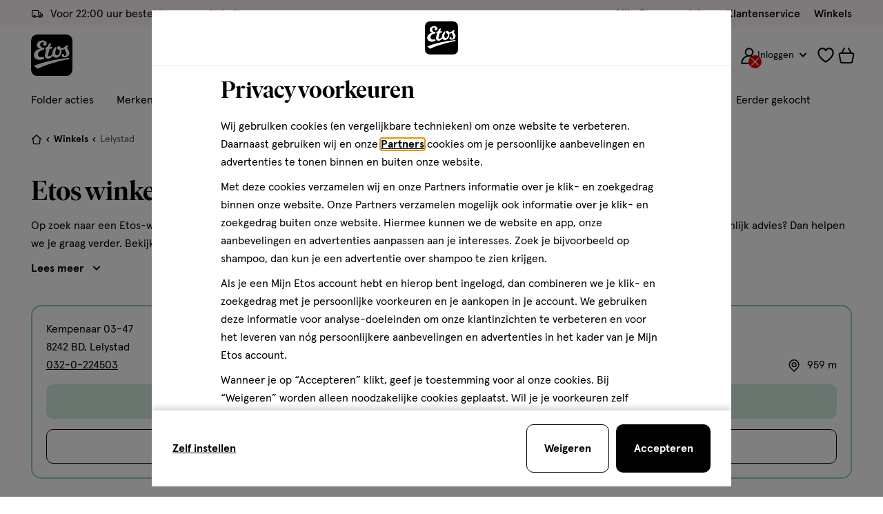

--- FILE ---
content_type: text/html;charset=UTF-8
request_url: https://www.etos.nl/winkels/lelystad/
body_size: 82265
content:
<!DOCTYPE html>
<html lang="nl" dir="ltr" class="no-js is--wishlist-collection" data-service-worker-enabled=&quot;true&quot;>
<head>











































































































































































































































<meta property="og:title" content="Vind een Etos-winkel en openingstijden in Lelystad | Etos" />
<meta property="og:type" content="website" />

<meta property="og:url" content="https://www.etos.nl/winkels/lelystad/" />
<meta property="og:description" content="Bekijk hier alle Etos-winkels in Lelystad met actuele openingstijden. Vind snel jouw dichtstbijzijnde drogist in Lelystad." />


<meta charset=UTF-8 />
<meta name="apple-mobile-web-app-capable" content="yes" />
<meta http-equiv="x-ua-compatible" content="ie=edge" />
<meta name="viewport" content="width=device-width, initial-scale=1" />


<meta name="facebook-domain-verification" content="3cf2lfol0mq6euki3qij9n454z2ve5" />




<script type="application/ld+json">
  {
    "@context": "http://schema.org",
    "@type": "Organization",
    "url": "https://www.etos.nl/",
    "potentialAction": {
      "@type": "SearchAction",
      "target": "https://www.etos.nl/search/{search_term_string}",
      "query-input": "required name=search_term_string"
    }
  }
</script>

<script type="application/ld+json">
  {
    "@context": "https://schema.org",
    "@type": "Organization",
    "name": "Etos",
    "url": "https://www.etos.nl/",
    "sameAs": [
      "https://www.instagram.com/etos/",
      "https://www.facebook.com/etos/",
      "https://www.youtube.com/channel/UCGJG91eVmV0PxP1HSG3yyuA"
    ]
  }
</script>




<script type="application/ld+json">
  {
    "@context": "https://schema.org",
    "@type": "BreadcrumbList",
    "itemListElement": [
      {
        "@type": "ListItem",
        "position": 1,
        "item": {
          "@id": "https://www.etos.nl/",
          "name": "Home"
        }
      },
      {
        "@type": "ListItem",
        "position": 2,
        "item": {
          "@id": "/winkels/",
          "name": "Winkels"
        }
      },
      {
        "@type": "ListItem",
        "position": 3,
        "item": {
          "@id": "/winkels/lelystad/",
          "name": "Lelystad"
        }
      }
    ]
  }
</script>







  <title>
    Vind een Etos-winkel en openingstijden in Lelystad | Etos
  </title>



  <meta name="description" content="Bekijk hier alle Etos-winkels in Lelystad met actuele openingstijden. Vind snel jouw dichtstbijzijnde drogist in Lelystad."/>








    <link rel="canonical" href="https://www.etos.nl/winkels/lelystad/"/>







<link rel="preconnect" href="//v3-pixal-web.etos.nl/">
<link rel="preconnect" href="//google-analytics.com/">
<link rel="preconnect" href="//connect.facebook.net/">
<link rel="preconnect" href="//edge.disstg.commercecloud.salesforce.com/">
<link rel="preconnect" href="//p.cquotient.com">
<link rel="preconnect" href="//api.cquotient.com">
<link rel="dns-prefetch" href="//v3-pixal-web.etos.nl/">
<link rel="dns-prefetch" href="//google-analytics.com/">
<link rel="dns-prefetch" href="//connect.facebook.net/">
<link rel="dns-prefetch" href="//edge.disstg.commercecloud.salesforce.com/">
<link rel="dns-prefetch" href="//p.cquotient.com">
<link rel="dns-prefetch" href="//api.cquotient.com">


<link rel="preload" href="/on/demandware.static/Sites-etos-nl-Site/-/default/dw6a8084b9/fonts/ivar/IvarDisplay-SemiBold.woff2" as="font" crossorigin>
<link rel="preload" href="/on/demandware.static/Sites-etos-nl-Site/-/default/dw74e8d1e0/fonts/apercu/Apercu-Regular-Pro.woff2" as="font" crossorigin>
<link rel="preload" href="/on/demandware.static/Sites-etos-nl-Site/-/default/dwaefd1caa/fonts/apercu/Apercu-Medium-Pro.woff2" as="font" crossorigin>
<link rel="preload" href="/on/demandware.static/Sites-etos-nl-Site/-/default/dw06987216/fonts/apercu/Apercu-Bold-Pro.woff2" as="font" crossorigin>
<link rel="preload" href="/on/demandware.static/Sites-etos-nl-Site/-/default/dw7dbe029c/fonts/apercu/Apercu-Black-Pro.woff2" as="font" crossorigin>


<link rel="apple-touch-icon" sizes="180x180" href="/on/demandware.static/Sites-etos-nl-Site/-/default/dw8ac00937/images/favicons/apple-icon.png">
<link rel="icon" type="image/png" sizes="32x32" href="/on/demandware.static/Sites-etos-nl-Site/-/default/dwabcd6250/images/favicons/favicon-32x32.png">
<link rel="icon" type="image/png" sizes="16x16" href="/on/demandware.static/Sites-etos-nl-Site/-/default/dw3d718795/images/favicons/favicon-16x16.png">
<link rel="apple-touch-startup-image" href="/on/demandware.static/Sites-etos-nl-Site/-/default/dw7325fcd9/images/splash/launch-640x1136.png" media="(device-width: 320px) and (device-height: 568px) and (-webkit-device-pixel-ratio: 2) and (orientation: portrait)">
<link rel="apple-touch-startup-image" href="/on/demandware.static/Sites-etos-nl-Site/-/default/dwad698365/images/splash/launch-750x1294.png" media="(device-width: 375px) and (device-height: 667px) and (-webkit-device-pixel-ratio: 2) and (orientation: portrait)">
<link rel="apple-touch-startup-image" href="/on/demandware.static/Sites-etos-nl-Site/-/default/dwcff286c9/images/splash/launch-1242x2148.png" media="(device-width: 414px) and (device-height: 736px) and (-webkit-device-pixel-ratio: 3) and (orientation: portrait)">
<link rel="apple-touch-startup-image" href="/on/demandware.static/Sites-etos-nl-Site/-/default/dw078a056a/images/splash/launch-1125x2436.png" media="(device-width: 375px) and (device-height: 812px) and (-webkit-device-pixel-ratio: 3) and (orientation: portrait)">
<link rel="apple-touch-startup-image" href="/on/demandware.static/Sites-etos-nl-Site/-/default/dwa15c800d/images/splash/launch-1536x2048.png" media="(min-device-width: 768px) and (max-device-width: 1024px) and (-webkit-min-device-pixel-ratio: 2) and (orientation: portrait)">
<link rel="apple-touch-startup-image" href="/on/demandware.static/Sites-etos-nl-Site/-/default/dwd901cec6/images/splash/launch-1668x2224.png" media="(min-device-width: 834px) and (max-device-width: 834px) and (-webkit-min-device-pixel-ratio: 2) and (orientation: portrait)">
<link rel="apple-touch-startup-image" href="/on/demandware.static/Sites-etos-nl-Site/-/default/dwe77e3bdf/images/splash/launch-2048x2732.png" media="(min-device-width: 1024px) and (max-device-width: 1024px) and (-webkit-min-device-pixel-ratio: 2) and (orientation: portrait)">
<link rel="manifest" href="/on/demandware.static/Sites-etos-nl-Site/-/default/dw76d79f47/images/favicons/site.webmanifest">
<link rel="shortcut icon" href="/on/demandware.static/Sites-etos-nl-Site/-/default/dw5f1011c5/images/favicons/favicon.ico">
<meta name="msapplication-TileColor" content="#000000">
<meta name="msapplication-config" content="/on/demandware.static/Sites-etos-nl-Site/-/default/dw7b329ab6/images/favicons/browserconfig.xml">
<meta name="theme-color" content="#000">



<noscript>
  <style>
    .u-visible-with-nojs {
      opacity: 1!important;
      pointer-events: all!important;
    }

    .u-hidden-with-nojs {
      display: none!important;
    }
  </style>
</noscript>


<meta name="chat-enabled"/>


<meta name="chat-schedule" content="{
      &quot;week&quot;: {
        &quot;monday&quot;: { &quot;online&quot;: true, &quot;start&quot;: &quot;09:00&quot;, &quot;end&quot;: &quot;20:00&quot; },
        &quot;tuesday&quot;: { &quot;online&quot;: true, &quot;start&quot;: &quot;09:00&quot;, &quot;end&quot;: &quot;20:00&quot; },
        &quot;wednesday&quot;: { &quot;online&quot;: true, &quot;start&quot;: &quot;09:00&quot;, &quot;end&quot;: &quot;20:00&quot; },
        &quot;thursday&quot;: { &quot;online&quot;: true, &quot;start&quot;: &quot;09:00&quot;, &quot;end&quot;: &quot;20:00&quot; },
        &quot;friday&quot;: { &quot;online&quot;: true, &quot;start&quot;: &quot;09:00&quot;, &quot;end&quot;: &quot;20:00&quot; },
        &quot;saturday&quot;: { &quot;online&quot;: true, &quot;start&quot;: &quot;09:00&quot;, &quot;end&quot;: &quot;20:00&quot; },
        &quot;sunday&quot;: { &quot;online&quot;: false, &quot;start&quot;: &quot;09:00&quot;, &quot;end&quot;: &quot;20:00&quot; }
      },
      &quot;holidays&quot;: [&quot;25.12&quot;,&quot;26.12&quot;,&quot;01.01&quot;]
    }"/>




<script>
(function(d) {
if (window.navigator.userAgent.indexOf("MSIE ") != -1|| !!navigator.userAgent.match(/Trident.*rv\:11\./)) {
var script = d.createElement('script');
script.src = "https://cdnjs.cloudflare.com/polyfill/v3/polyfill.min.js?version=4.8.0";
d.head.appendChild(script);
}
})(document);
</script>







<style>
@font-face {font-family: "IvarDisplay";src: url(/on/demandware.static/Sites-etos-nl-Site/-/default/dw6a8084b9/fonts/ivar/IvarDisplay-SemiBold.woff2) format("woff2");font-weight: 600;font-style: normal;font-display: swap;}@font-face {font-family: "ApercuPro";src: url(/on/demandware.static/Sites-etos-nl-Site/-/default/dw74e8d1e0/fonts/apercu/Apercu-Regular-Pro.woff2) format("woff2");font-weight: 400;font-style: normal;font-display: swap;}@font-face {font-family: "ApercuPro";src: url(/on/demandware.static/Sites-etos-nl-Site/-/default/dwaefd1caa/fonts/apercu/Apercu-Medium-Pro.woff2) format("woff2");font-weight: 500;font-style: normal;font-display: swap;}@font-face {font-family: "ApercuPro";src: url(/on/demandware.static/Sites-etos-nl-Site/-/default/dw06987216/fonts/apercu/Apercu-Bold-Pro.woff2) format("woff2");font-weight: 600 800;font-style: normal;font-display: swap;}@font-face {font-family: "ApercuPro";src: url(/on/demandware.static/Sites-etos-nl-Site/-/default/dw7dbe029c/fonts/apercu/Apercu-Black-Pro.woff2) format("woff2");font-weight: 900;font-style: normal;font-display: swap;}
</style>




<style>

@-webkit-keyframes focus-pulse-scale{0%{opacity:0;-webkit-transform:translate3d(-50%,-50%,0) scale(.85);transform:translate3d(-50%,-50%,0) scale(.85)}50%{opacity:.3;-webkit-transform:translate3d(-50%,-50%,0) scale(1);transform:translate3d(-50%,-50%,0) scale(1)}to{opacity:0;-webkit-transform:translate3d(-50%,-50%,0) scale(.85);transform:translate3d(-50%,-50%,0) scale(.85)}}@keyframes focus-pulse-scale{0%{opacity:0;-webkit-transform:translate3d(-50%,-50%,0) scale(.85);transform:translate3d(-50%,-50%,0) scale(.85)}50%{opacity:.3;-webkit-transform:translate3d(-50%,-50%,0) scale(1);transform:translate3d(-50%,-50%,0) scale(1)}to{opacity:0;-webkit-transform:translate3d(-50%,-50%,0) scale(.85);transform:translate3d(-50%,-50%,0) scale(.85)}}@-webkit-keyframes focus-pulse{0%{opacity:0}50%{opacity:.3}to{opacity:0}}@keyframes focus-pulse{0%{opacity:0}50%{opacity:.3}to{opacity:0}}*,:after,:before{-webkit-box-sizing:border-box;box-sizing:border-box;margin:0;padding:0}a,body,button,html,input{-webkit-tap-highlight-color:rgba(0,0,0,0)}body{margin:0;min-height:100%;overflow-y:scroll}table{border-collapse:collapse;border-spacing:0;width:100%}td,th{padding:0;vertical-align:top}iframe{border:0;display:block}img{border:0}img,svg{vertical-align:middle}svg{display:inline-block}select{max-width:100%}body,html{width:100%}html{font-family:sans-serif;-ms-text-size-adjust:100%;-webkit-text-size-adjust:100%}article,aside,details,figcaption,figure,footer,header,hgroup,main,menu,nav,section,summary{display:block}audio,canvas,progress,video{display:inline-block;vertical-align:baseline}audio:not([controls]){display:none;height:0}[hidden],template{display:none}a{background-color:transparent}abbr[title]{border-bottom:1px dotted}b,strong{font-weight:600}dfn{font-style:italic}h1{font-size:2em;margin:.67em 0}mark{background:#ff0;color:#000}small{font-size:80%}sub,sup{font-size:75%;line-height:0;position:relative;vertical-align:baseline}sup{top:-.5em}sub{bottom:-.25em}svg:not(:root){overflow:hidden}hr{-webkit-box-sizing:content-box;box-sizing:content-box;height:0}pre{overflow:auto}code,kbd,pre,samp{font-family:monospace;font-size:1em}button,input,optgroup,select,textarea{color:inherit;font:inherit;margin:0}button{overflow:visible}button,select{text-transform:none}button,html input[type=button],input[type=reset],input[type=submit]{-moz-appearance:none;appearance:none;-webkit-appearance:none;background:none;border:0;margin:0;padding:0}button[disabled],html input[disabled]{cursor:default}button::-moz-focus-inner,input::-moz-focus-inner{border:0;padding:0}input{line-height:normal}input[type=checkbox],input[type=radio]{-webkit-box-sizing:border-box;box-sizing:border-box;padding:0}input[type=number]::-webkit-inner-spin-button,input[type=number]::-webkit-outer-spin-button{height:auto}input[type=search]{-webkit-appearance:textfield;-moz-appearance:textfield;appearance:textfield;-webkit-box-sizing:border-box;box-sizing:border-box}input[type=search]::-webkit-search-cancel-button,input[type=search]::-webkit-search-decoration{-webkit-appearance:none;appearance:none}fieldset{margin:0;padding:0}legend{border:0;padding:0}textarea{overflow:auto}optgroup{font-weight:700}h1,h2,h3,h4,h5,h6{margin:0;padding:0}body,html{-webkit-font-smoothing:antialiased;-moz-osx-font-smoothing:grayscale;min-height:100%;min-width:320px}@media only screen and (max-width:85.34375em){body.is--modal-open,html.is--modal-open{overflow:hidden;-webkit-overflow-scrolling:auto}body.is--modal-open.is-touch,html.is--modal-open.is-touch{position:fixed}}body.no--scroll,html.no--scroll{overflow-y:hidden!important}html{background-color:#fff;color:#000;font-family:ApercuPro,Helvetica Neue,Helvetica,Arial,sans-serif;font-size:10px;font-weight:400;min-height:100%}@media only screen and (max-width:47.96875em){html.is--disable-mobile-scroll{overflow:hidden;position:static;-webkit-overflow-scrolling:auto}html.is--disable-mobile-scroll #content{overflow:unset}html.is--disable-mobile-scroll body{overflow:hidden}}body{font-family:ApercuPro,Helvetica Neue,Helvetica,Arial,sans-serif;-webkit-font-feature-settings:lnum;font-feature-settings:lnum;font-size:1.4rem;line-height:1.7142857143;overflow-x:hidden;word-break:normal}@media only screen and (min-width:48em){body{font-size:1.6rem;line-height:1.625}}body sup{vertical-align:super}@supports(font-variant-numeric:lining-nums){body{-webkit-font-feature-settings:lnum;font-feature-settings:lnum;font-variant-numeric:lining-nums}body sup{vertical-align:baseline}}main{overflow-x:hidden}html:not(.is--mobile-app-view) main{padding-top:145px}html:not(.is--mobile-app-view) main.no--topbar{padding-top:105px}html:not(.is--mobile-app-view) main.no--topbar.no--navigation{padding-top:55px}html.topbar-desktop-only:not(.is--mobile-app-view) main{padding-top:105px}@media only screen and (min-width:64em){html.topbar-desktop-only:not(.is--mobile-app-view) main,html:not(.is--mobile-app-view) main{padding-top:170px}html:not(.is--mobile-app-view) main.no--topbar{padding-top:80px}html:not(.is--mobile-app-view) main.no--navigation{padding-top:120px}html:not(.is--mobile-app-view) main{padding-top:170px}}.is--cart main,.is--plppage main,.is--rcppage main,.is--searchresultpage main,main.no--overflow{overflow-x:visible}canvas{bottom:0;left:0;pointer-events:none;position:fixed;width:100%;z-index:89}blockquote{font-family:IvarDisplay,Georgia,Helvetica Neue,Helvetica,Arial,sans-serif;font-size:2.6rem;font-weight:600;line-height:1.1923076923;margin-bottom:60px;margin-left:calc(16.66667vw - 15px);margin-right:calc(16.66667vw - 15px)}@media only screen and (min-width:48em){blockquote{font-size:3.5rem;line-height:1.1428571429}}@media only screen and (min-width:85.375em){blockquote{margin-left:212.66667px;margin-right:212.66667px}}@media only screen and (min-width:30em){blockquote{margin-left:calc(8.33333vw - 7.5px);margin-right:calc(8.33333vw - 7.5px)}}@media only screen and (min-width:30em)and (min-width:85.375em){blockquote{margin-left:106.33333px;margin-right:106.33333px}}@media only screen and (min-width:48em){blockquote{margin-bottom:120px;margin-left:0;margin-right:0}}blockquote>*{font-family:IvarDisplay,Georgia,Helvetica Neue,Helvetica,Arial,sans-serif;font-size:2.6rem;font-weight:600;line-height:1.1923076923}@media only screen and (min-width:48em){blockquote>*{font-size:3.5rem;line-height:1.1428571429}}button{display:-webkit-inline-box;display:inline-flex;position:relative;-webkit-box-align:center;align-items:center;-webkit-box-pack:center;cursor:pointer;justify-content:center;margin:0;text-align:center;text-decoration:none;-webkit-user-select:none;-moz-user-select:none;user-select:none;vertical-align:top}code{background-color:#f5f5f5;border:1px solid #989898;display:block;padding:20px}fieldset{border:0;min-width:0}h1{font-family:IvarDisplay,Georgia,Helvetica Neue,Helvetica,Arial,sans-serif;font-size:4rem;font-weight:600;line-height:1.125}@media only screen and (min-width:48em){h1{font-size:6rem;line-height:1.0833333333}}h2{font-family:IvarDisplay,Georgia,Helvetica Neue,Helvetica,Arial,sans-serif;font-size:3.2rem;font-weight:600;line-height:1.15625}@media only screen and (min-width:48em){h2{font-size:4rem;line-height:1.125}}h3{font-family:IvarDisplay,Georgia,Helvetica Neue,Helvetica,Arial,sans-serif;font-size:2.6rem;font-weight:600;line-height:1.1923076923}@media only screen and (min-width:48em){h3{font-size:3.5rem;line-height:1.1428571429}}h4{font-family:ApercuPro,Helvetica Neue,Helvetica,Arial,sans-serif;font-size:2.4rem;font-weight:700;line-height:1.2083333333}@media only screen and (min-width:48em){h4{font-size:3rem;line-height:1.1666666667}}h5{font-family:ApercuPro,Helvetica Neue,Helvetica,Arial,sans-serif;font-size:2.2rem;font-weight:700;line-height:1.2272727273}@media only screen and (min-width:48em){h5{font-size:2.5rem;line-height:1.2}}h6{font-family:ApercuPro,Helvetica Neue,Helvetica,Arial,sans-serif;font-size:1.8rem;font-weight:700;line-height:1.2777777778}@media only screen and (min-width:48em){h6{font-size:2rem;line-height:1.25}}hr{background-color:#ebebeb;border:none;height:1px;width:100%}textarea{resize:none}a{color:#000;cursor:pointer;text-decoration:none;text-overflow:ellipsis;-webkit-transition:.2s cubic-bezier(.455,.03,.515,.955);transition:.2s cubic-bezier(.455,.03,.515,.955);-webkit-transition-property:border,color,background-color;transition-property:border,color,background-color}ol{list-style-position:inside}ul{list-style:none}.o-container{margin-left:auto;margin-right:auto;max-width:1366px;padding-left:15px;padding-right:15px}@media(min-width:768px){.o-container{padding-left:45px;padding-right:45px}}.o-container .o-container{padding:0}.o-grid{-webkit-box-sizing:border-box;box-sizing:border-box;display:-webkit-box;display:flex;width:calc(100% + 10px);-webkit-box-flex:0;flex:0 1 auto;-webkit-box-orient:horizontal;-webkit-box-direction:normal;flex-direction:row;flex-wrap:wrap;margin-left:-5px;margin-right:-5px}@media(min-width:768px){.o-grid{margin-left:-10px;margin-right:-10px;width:calc(100% + 20px)}}.o-grid.reverse{-webkit-box-orient:horizontal;-webkit-box-direction:reverse;flex-direction:row-reverse}.o-col.reverse{-webkit-box-orient:vertical;-webkit-box-direction:reverse;flex-direction:column-reverse}.o-col{-webkit-box-flex:0;display:-webkit-box;display:flex;flex-grow:0;flex-shrink:0;padding-left:5px;padding-right:5px;-webkit-box-flex:1;flex-basis:0;flex-grow:1;max-width:100%}@media(min-width:768px){.o-col{padding-left:10px;padding-right:10px}}.u-push-0{position:relative;right:0}.u-pull-0{left:0;position:relative}.u-pre-0{margin-left:0;position:relative}.u-post-0{margin-right:0;position:relative}.o-col-1{-webkit-box-flex:0;flex-basis:8.3333333333%;flex-grow:0;flex-shrink:0;max-width:8.3333333333%;padding-left:5px;padding-right:5px}@media(min-width:768px){.o-col-1{padding-left:10px;padding-right:10px}}.u-push-1{position:relative;right:-8.3333333333%}.u-pull-1{left:-8.3333333333%;position:relative}.u-pre-1{margin-left:8.3333333333%;position:relative}.u-post-1{margin-right:8.3333333333%;position:relative}.o-col-2{-webkit-box-flex:0;flex-basis:16.6666666667%;flex-grow:0;flex-shrink:0;max-width:16.6666666667%;padding-left:5px;padding-right:5px}@media(min-width:768px){.o-col-2{padding-left:10px;padding-right:10px}}.u-push-2{position:relative;right:-16.6666666667%}.u-pull-2{left:-16.6666666667%;position:relative}.u-pre-2{margin-left:16.6666666667%;position:relative}.u-post-2{margin-right:16.6666666667%;position:relative}.o-col-3{-webkit-box-flex:0;flex-basis:25%;flex-grow:0;flex-shrink:0;max-width:25%;padding-left:5px;padding-right:5px}@media(min-width:768px){.o-col-3{padding-left:10px;padding-right:10px}}.u-push-3{position:relative;right:-25%}.u-pull-3{left:-25%;position:relative}.u-pre-3{margin-left:25%;position:relative}.u-post-3{margin-right:25%;position:relative}.o-col-4{-webkit-box-flex:0;flex-basis:33.3333333333%;flex-grow:0;flex-shrink:0;max-width:33.3333333333%;padding-left:5px;padding-right:5px}@media(min-width:768px){.o-col-4{padding-left:10px;padding-right:10px}}.u-push-4{position:relative;right:-33.3333333333%}.u-pull-4{left:-33.3333333333%;position:relative}.u-pre-4{margin-left:33.3333333333%;position:relative}.u-post-4{margin-right:33.3333333333%;position:relative}.o-col-5{-webkit-box-flex:0;flex-basis:41.6666666667%;flex-grow:0;flex-shrink:0;max-width:41.6666666667%;padding-left:5px;padding-right:5px}@media(min-width:768px){.o-col-5{padding-left:10px;padding-right:10px}}.u-push-5{position:relative;right:-41.6666666667%}.u-pull-5{left:-41.6666666667%;position:relative}.u-pre-5{margin-left:41.6666666667%;position:relative}.u-post-5{margin-right:41.6666666667%;position:relative}.o-col-6{-webkit-box-flex:0;flex-basis:50%;flex-grow:0;flex-shrink:0;max-width:50%;padding-left:5px;padding-right:5px}@media(min-width:768px){.o-col-6{padding-left:10px;padding-right:10px}}.u-push-6{position:relative;right:-50%}.u-pull-6{left:-50%;position:relative}.u-pre-6{margin-left:50%;position:relative}.u-post-6{margin-right:50%;position:relative}.o-col-7{-webkit-box-flex:0;flex-basis:58.3333333333%;flex-grow:0;flex-shrink:0;max-width:58.3333333333%;padding-left:5px;padding-right:5px}@media(min-width:768px){.o-col-7{padding-left:10px;padding-right:10px}}.u-push-7{position:relative;right:-58.3333333333%}.u-pull-7{left:-58.3333333333%;position:relative}.u-pre-7{margin-left:58.3333333333%;position:relative}.u-post-7{margin-right:58.3333333333%;position:relative}.o-col-8{-webkit-box-flex:0;flex-basis:66.6666666667%;flex-grow:0;flex-shrink:0;max-width:66.6666666667%;padding-left:5px;padding-right:5px}@media(min-width:768px){.o-col-8{padding-left:10px;padding-right:10px}}.u-push-8{position:relative;right:-66.6666666667%}.u-pull-8{left:-66.6666666667%;position:relative}.u-pre-8{margin-left:66.6666666667%;position:relative}.u-post-8{margin-right:66.6666666667%;position:relative}.o-col-9{-webkit-box-flex:0;flex-basis:75%;flex-grow:0;flex-shrink:0;max-width:75%;padding-left:5px;padding-right:5px}@media(min-width:768px){.o-col-9{padding-left:10px;padding-right:10px}}.u-push-9{position:relative;right:-75%}.u-pull-9{left:-75%;position:relative}.u-pre-9{margin-left:75%;position:relative}.u-post-9{margin-right:75%;position:relative}.o-col-10{-webkit-box-flex:0;flex-basis:83.3333333333%;flex-grow:0;flex-shrink:0;max-width:83.3333333333%;padding-left:5px;padding-right:5px}@media(min-width:768px){.o-col-10{padding-left:10px;padding-right:10px}}.u-push-10{position:relative;right:-83.3333333333%}.u-pull-10{left:-83.3333333333%;position:relative}.u-pre-10{margin-left:83.3333333333%;position:relative}.u-post-10{margin-right:83.3333333333%;position:relative}.o-col-11{-webkit-box-flex:0;flex-basis:91.6666666667%;flex-grow:0;flex-shrink:0;max-width:91.6666666667%;padding-left:5px;padding-right:5px}@media(min-width:768px){.o-col-11{padding-left:10px;padding-right:10px}}.u-push-11{position:relative;right:-91.6666666667%}.u-pull-11{left:-91.6666666667%;position:relative}.u-pre-11{margin-left:91.6666666667%;position:relative}.u-post-11{margin-right:91.6666666667%;position:relative}.o-col-12{-webkit-box-flex:0;flex-basis:100%;flex-grow:0;flex-shrink:0;max-width:100%;padding-left:5px;padding-right:5px}@media(min-width:768px){.o-col-12{padding-left:10px;padding-right:10px}}.u-push-12{position:relative;right:-100%}.u-pull-12{left:-100%;position:relative}.u-pre-12{margin-left:100%;position:relative}.u-post-12{margin-right:100%;position:relative}@media only screen and (min-width:480px){.o-col--sm{-webkit-box-flex:0;flex-grow:0;flex-shrink:0;padding-left:5px;padding-right:5px;-webkit-box-flex:1;flex-basis:0;flex-grow:1;max-width:100%}}@media only screen and (min-width:480px)and (min-width:768px){.o-col--sm{padding-left:10px;padding-right:10px}}@media only screen and (min-width:480px){.u-push-0--sm{position:relative;right:0}.u-pull-0--sm{left:0;position:relative}.u-pre-0--sm{margin-left:0;position:relative}.u-post-0--sm{margin-right:0;position:relative}.o-col-1--sm{-webkit-box-flex:0;flex-basis:8.3333333333%;flex-grow:0;flex-shrink:0;max-width:8.3333333333%;padding-left:5px;padding-right:5px}}@media only screen and (min-width:480px)and (min-width:768px){.o-col-1--sm{padding-left:10px;padding-right:10px}}@media only screen and (min-width:480px){.u-push-1--sm{position:relative;right:-8.3333333333%}.u-pull-1--sm{left:-8.3333333333%;position:relative}.u-pre-1--sm{margin-left:8.3333333333%;position:relative}.u-post-1--sm{margin-right:8.3333333333%;position:relative}.o-col-2--sm{-webkit-box-flex:0;flex-basis:16.6666666667%;flex-grow:0;flex-shrink:0;max-width:16.6666666667%;padding-left:5px;padding-right:5px}}@media only screen and (min-width:480px)and (min-width:768px){.o-col-2--sm{padding-left:10px;padding-right:10px}}@media only screen and (min-width:480px){.u-push-2--sm{position:relative;right:-16.6666666667%}.u-pull-2--sm{left:-16.6666666667%;position:relative}.u-pre-2--sm{margin-left:16.6666666667%;position:relative}.u-post-2--sm{margin-right:16.6666666667%;position:relative}.o-col-3--sm{-webkit-box-flex:0;flex-basis:25%;flex-grow:0;flex-shrink:0;max-width:25%;padding-left:5px;padding-right:5px}}@media only screen and (min-width:480px)and (min-width:768px){.o-col-3--sm{padding-left:10px;padding-right:10px}}@media only screen and (min-width:480px){.u-push-3--sm{position:relative;right:-25%}.u-pull-3--sm{left:-25%;position:relative}.u-pre-3--sm{margin-left:25%;position:relative}.u-post-3--sm{margin-right:25%;position:relative}.o-col-4--sm{-webkit-box-flex:0;flex-basis:33.3333333333%;flex-grow:0;flex-shrink:0;max-width:33.3333333333%;padding-left:5px;padding-right:5px}}@media only screen and (min-width:480px)and (min-width:768px){.o-col-4--sm{padding-left:10px;padding-right:10px}}@media only screen and (min-width:480px){.u-push-4--sm{position:relative;right:-33.3333333333%}.u-pull-4--sm{left:-33.3333333333%;position:relative}.u-pre-4--sm{margin-left:33.3333333333%;position:relative}.u-post-4--sm{margin-right:33.3333333333%;position:relative}.o-col-5--sm{-webkit-box-flex:0;flex-basis:41.6666666667%;flex-grow:0;flex-shrink:0;max-width:41.6666666667%;padding-left:5px;padding-right:5px}}@media only screen and (min-width:480px)and (min-width:768px){.o-col-5--sm{padding-left:10px;padding-right:10px}}@media only screen and (min-width:480px){.u-push-5--sm{position:relative;right:-41.6666666667%}.u-pull-5--sm{left:-41.6666666667%;position:relative}.u-pre-5--sm{margin-left:41.6666666667%;position:relative}.u-post-5--sm{margin-right:41.6666666667%;position:relative}.o-col-6--sm{-webkit-box-flex:0;flex-basis:50%;flex-grow:0;flex-shrink:0;max-width:50%;padding-left:5px;padding-right:5px}}@media only screen and (min-width:480px)and (min-width:768px){.o-col-6--sm{padding-left:10px;padding-right:10px}}@media only screen and (min-width:480px){.u-push-6--sm{position:relative;right:-50%}.u-pull-6--sm{left:-50%;position:relative}.u-pre-6--sm{margin-left:50%;position:relative}.u-post-6--sm{margin-right:50%;position:relative}.o-col-7--sm{-webkit-box-flex:0;flex-basis:58.3333333333%;flex-grow:0;flex-shrink:0;max-width:58.3333333333%;padding-left:5px;padding-right:5px}}@media only screen and (min-width:480px)and (min-width:768px){.o-col-7--sm{padding-left:10px;padding-right:10px}}@media only screen and (min-width:480px){.u-push-7--sm{position:relative;right:-58.3333333333%}.u-pull-7--sm{left:-58.3333333333%;position:relative}.u-pre-7--sm{margin-left:58.3333333333%;position:relative}.u-post-7--sm{margin-right:58.3333333333%;position:relative}.o-col-8--sm{-webkit-box-flex:0;flex-basis:66.6666666667%;flex-grow:0;flex-shrink:0;max-width:66.6666666667%;padding-left:5px;padding-right:5px}}@media only screen and (min-width:480px)and (min-width:768px){.o-col-8--sm{padding-left:10px;padding-right:10px}}@media only screen and (min-width:480px){.u-push-8--sm{position:relative;right:-66.6666666667%}.u-pull-8--sm{left:-66.6666666667%;position:relative}.u-pre-8--sm{margin-left:66.6666666667%;position:relative}.u-post-8--sm{margin-right:66.6666666667%;position:relative}.o-col-9--sm{-webkit-box-flex:0;flex-basis:75%;flex-grow:0;flex-shrink:0;max-width:75%;padding-left:5px;padding-right:5px}}@media only screen and (min-width:480px)and (min-width:768px){.o-col-9--sm{padding-left:10px;padding-right:10px}}@media only screen and (min-width:480px){.u-push-9--sm{position:relative;right:-75%}.u-pull-9--sm{left:-75%;position:relative}.u-pre-9--sm{margin-left:75%;position:relative}.u-post-9--sm{margin-right:75%;position:relative}.o-col-10--sm{-webkit-box-flex:0;flex-basis:83.3333333333%;flex-grow:0;flex-shrink:0;max-width:83.3333333333%;padding-left:5px;padding-right:5px}}@media only screen and (min-width:480px)and (min-width:768px){.o-col-10--sm{padding-left:10px;padding-right:10px}}@media only screen and (min-width:480px){.u-push-10--sm{position:relative;right:-83.3333333333%}.u-pull-10--sm{left:-83.3333333333%;position:relative}.u-pre-10--sm{margin-left:83.3333333333%;position:relative}.u-post-10--sm{margin-right:83.3333333333%;position:relative}.o-col-11--sm{-webkit-box-flex:0;flex-basis:91.6666666667%;flex-grow:0;flex-shrink:0;max-width:91.6666666667%;padding-left:5px;padding-right:5px}}@media only screen and (min-width:480px)and (min-width:768px){.o-col-11--sm{padding-left:10px;padding-right:10px}}@media only screen and (min-width:480px){.u-push-11--sm{position:relative;right:-91.6666666667%}.u-pull-11--sm{left:-91.6666666667%;position:relative}.u-pre-11--sm{margin-left:91.6666666667%;position:relative}.u-post-11--sm{margin-right:91.6666666667%;position:relative}.o-col-12--sm{-webkit-box-flex:0;flex-basis:100%;flex-grow:0;flex-shrink:0;max-width:100%;padding-left:5px;padding-right:5px}}@media only screen and (min-width:480px)and (min-width:768px){.o-col-12--sm{padding-left:10px;padding-right:10px}}@media only screen and (min-width:480px){.u-push-12--sm{position:relative;right:-100%}.u-pull-12--sm{left:-100%;position:relative}.u-pre-12--sm{margin-left:100%;position:relative}.u-post-12--sm{margin-right:100%;position:relative}}@media only screen and (min-width:768px){.o-col--md{-webkit-box-flex:0;flex-grow:0;flex-shrink:0;padding-left:5px;padding-right:5px;-webkit-box-flex:1;flex-basis:0;flex-grow:1;max-width:100%}}@media only screen and (min-width:768px)and (min-width:768px){.o-col--md{padding-left:10px;padding-right:10px}}@media only screen and (min-width:768px){.u-push-0--md{position:relative;right:0}.u-pull-0--md{left:0;position:relative}.u-pre-0--md{margin-left:0;position:relative}.u-post-0--md{margin-right:0;position:relative}.o-col-1--md{-webkit-box-flex:0;flex-basis:8.3333333333%;flex-grow:0;flex-shrink:0;max-width:8.3333333333%;padding-left:5px;padding-right:5px}}@media only screen and (min-width:768px)and (min-width:768px){.o-col-1--md{padding-left:10px;padding-right:10px}}@media only screen and (min-width:768px){.u-push-1--md{position:relative;right:-8.3333333333%}.u-pull-1--md{left:-8.3333333333%;position:relative}.u-pre-1--md{margin-left:8.3333333333%;position:relative}.u-post-1--md{margin-right:8.3333333333%;position:relative}.o-col-2--md{-webkit-box-flex:0;flex-basis:16.6666666667%;flex-grow:0;flex-shrink:0;max-width:16.6666666667%;padding-left:5px;padding-right:5px}}@media only screen and (min-width:768px)and (min-width:768px){.o-col-2--md{padding-left:10px;padding-right:10px}}@media only screen and (min-width:768px){.u-push-2--md{position:relative;right:-16.6666666667%}.u-pull-2--md{left:-16.6666666667%;position:relative}.u-pre-2--md{margin-left:16.6666666667%;position:relative}.u-post-2--md{margin-right:16.6666666667%;position:relative}.o-col-3--md{-webkit-box-flex:0;flex-basis:25%;flex-grow:0;flex-shrink:0;max-width:25%;padding-left:5px;padding-right:5px}}@media only screen and (min-width:768px)and (min-width:768px){.o-col-3--md{padding-left:10px;padding-right:10px}}@media only screen and (min-width:768px){.u-push-3--md{position:relative;right:-25%}.u-pull-3--md{left:-25%;position:relative}.u-pre-3--md{margin-left:25%;position:relative}.u-post-3--md{margin-right:25%;position:relative}.o-col-4--md{-webkit-box-flex:0;flex-basis:33.3333333333%;flex-grow:0;flex-shrink:0;max-width:33.3333333333%;padding-left:5px;padding-right:5px}}@media only screen and (min-width:768px)and (min-width:768px){.o-col-4--md{padding-left:10px;padding-right:10px}}@media only screen and (min-width:768px){.u-push-4--md{position:relative;right:-33.3333333333%}.u-pull-4--md{left:-33.3333333333%;position:relative}.u-pre-4--md{margin-left:33.3333333333%;position:relative}.u-post-4--md{margin-right:33.3333333333%;position:relative}.o-col-5--md{-webkit-box-flex:0;flex-basis:41.6666666667%;flex-grow:0;flex-shrink:0;max-width:41.6666666667%;padding-left:5px;padding-right:5px}}@media only screen and (min-width:768px)and (min-width:768px){.o-col-5--md{padding-left:10px;padding-right:10px}}@media only screen and (min-width:768px){.u-push-5--md{position:relative;right:-41.6666666667%}.u-pull-5--md{left:-41.6666666667%;position:relative}.u-pre-5--md{margin-left:41.6666666667%;position:relative}.u-post-5--md{margin-right:41.6666666667%;position:relative}.o-col-6--md{-webkit-box-flex:0;flex-basis:50%;flex-grow:0;flex-shrink:0;max-width:50%;padding-left:5px;padding-right:5px}}@media only screen and (min-width:768px)and (min-width:768px){.o-col-6--md{padding-left:10px;padding-right:10px}}@media only screen and (min-width:768px){.u-push-6--md{position:relative;right:-50%}.u-pull-6--md{left:-50%;position:relative}.u-pre-6--md{margin-left:50%;position:relative}.u-post-6--md{margin-right:50%;position:relative}.o-col-7--md{-webkit-box-flex:0;flex-basis:58.3333333333%;flex-grow:0;flex-shrink:0;max-width:58.3333333333%;padding-left:5px;padding-right:5px}}@media only screen and (min-width:768px)and (min-width:768px){.o-col-7--md{padding-left:10px;padding-right:10px}}@media only screen and (min-width:768px){.u-push-7--md{position:relative;right:-58.3333333333%}.u-pull-7--md{left:-58.3333333333%;position:relative}.u-pre-7--md{margin-left:58.3333333333%;position:relative}.u-post-7--md{margin-right:58.3333333333%;position:relative}.o-col-8--md{-webkit-box-flex:0;flex-basis:66.6666666667%;flex-grow:0;flex-shrink:0;max-width:66.6666666667%;padding-left:5px;padding-right:5px}}@media only screen and (min-width:768px)and (min-width:768px){.o-col-8--md{padding-left:10px;padding-right:10px}}@media only screen and (min-width:768px){.u-push-8--md{position:relative;right:-66.6666666667%}.u-pull-8--md{left:-66.6666666667%;position:relative}.u-pre-8--md{margin-left:66.6666666667%;position:relative}.u-post-8--md{margin-right:66.6666666667%;position:relative}.o-col-9--md{-webkit-box-flex:0;flex-basis:75%;flex-grow:0;flex-shrink:0;max-width:75%;padding-left:5px;padding-right:5px}}@media only screen and (min-width:768px)and (min-width:768px){.o-col-9--md{padding-left:10px;padding-right:10px}}@media only screen and (min-width:768px){.u-push-9--md{position:relative;right:-75%}.u-pull-9--md{left:-75%;position:relative}.u-pre-9--md{margin-left:75%;position:relative}.u-post-9--md{margin-right:75%;position:relative}.o-col-10--md{-webkit-box-flex:0;flex-basis:83.3333333333%;flex-grow:0;flex-shrink:0;max-width:83.3333333333%;padding-left:5px;padding-right:5px}}@media only screen and (min-width:768px)and (min-width:768px){.o-col-10--md{padding-left:10px;padding-right:10px}}@media only screen and (min-width:768px){.u-push-10--md{position:relative;right:-83.3333333333%}.u-pull-10--md{left:-83.3333333333%;position:relative}.u-pre-10--md{margin-left:83.3333333333%;position:relative}.u-post-10--md{margin-right:83.3333333333%;position:relative}.o-col-11--md{-webkit-box-flex:0;flex-basis:91.6666666667%;flex-grow:0;flex-shrink:0;max-width:91.6666666667%;padding-left:5px;padding-right:5px}}@media only screen and (min-width:768px)and (min-width:768px){.o-col-11--md{padding-left:10px;padding-right:10px}}@media only screen and (min-width:768px){.u-push-11--md{position:relative;right:-91.6666666667%}.u-pull-11--md{left:-91.6666666667%;position:relative}.u-pre-11--md{margin-left:91.6666666667%;position:relative}.u-post-11--md{margin-right:91.6666666667%;position:relative}.o-col-12--md{-webkit-box-flex:0;flex-basis:100%;flex-grow:0;flex-shrink:0;max-width:100%;padding-left:5px;padding-right:5px}}@media only screen and (min-width:768px)and (min-width:768px){.o-col-12--md{padding-left:10px;padding-right:10px}}@media only screen and (min-width:768px){.u-push-12--md{position:relative;right:-100%}.u-pull-12--md{left:-100%;position:relative}.u-pre-12--md{margin-left:100%;position:relative}.u-post-12--md{margin-right:100%;position:relative}}@media only screen and (min-width:1024px){.o-col--lg{-webkit-box-flex:0;flex-grow:0;flex-shrink:0;padding-left:5px;padding-right:5px;-webkit-box-flex:1;flex-basis:0;flex-grow:1;max-width:100%}}@media only screen and (min-width:1024px)and (min-width:768px){.o-col--lg{padding-left:10px;padding-right:10px}}@media only screen and (min-width:1024px){.u-push-0--lg{position:relative;right:0}.u-pull-0--lg{left:0;position:relative}.u-pre-0--lg{margin-left:0;position:relative}.u-post-0--lg{margin-right:0;position:relative}.o-col-1--lg{-webkit-box-flex:0;flex-basis:8.3333333333%;flex-grow:0;flex-shrink:0;max-width:8.3333333333%;padding-left:5px;padding-right:5px}}@media only screen and (min-width:1024px)and (min-width:768px){.o-col-1--lg{padding-left:10px;padding-right:10px}}@media only screen and (min-width:1024px){.u-push-1--lg{position:relative;right:-8.3333333333%}.u-pull-1--lg{left:-8.3333333333%;position:relative}.u-pre-1--lg{margin-left:8.3333333333%;position:relative}.u-post-1--lg{margin-right:8.3333333333%;position:relative}.o-col-2--lg{-webkit-box-flex:0;flex-basis:16.6666666667%;flex-grow:0;flex-shrink:0;max-width:16.6666666667%;padding-left:5px;padding-right:5px}}@media only screen and (min-width:1024px)and (min-width:768px){.o-col-2--lg{padding-left:10px;padding-right:10px}}@media only screen and (min-width:1024px){.u-push-2--lg{position:relative;right:-16.6666666667%}.u-pull-2--lg{left:-16.6666666667%;position:relative}.u-pre-2--lg{margin-left:16.6666666667%;position:relative}.u-post-2--lg{margin-right:16.6666666667%;position:relative}.o-col-3--lg{-webkit-box-flex:0;flex-basis:25%;flex-grow:0;flex-shrink:0;max-width:25%;padding-left:5px;padding-right:5px}}@media only screen and (min-width:1024px)and (min-width:768px){.o-col-3--lg{padding-left:10px;padding-right:10px}}@media only screen and (min-width:1024px){.u-push-3--lg{position:relative;right:-25%}.u-pull-3--lg{left:-25%;position:relative}.u-pre-3--lg{margin-left:25%;position:relative}.u-post-3--lg{margin-right:25%;position:relative}.o-col-4--lg{-webkit-box-flex:0;flex-basis:33.3333333333%;flex-grow:0;flex-shrink:0;max-width:33.3333333333%;padding-left:5px;padding-right:5px}}@media only screen and (min-width:1024px)and (min-width:768px){.o-col-4--lg{padding-left:10px;padding-right:10px}}@media only screen and (min-width:1024px){.u-push-4--lg{position:relative;right:-33.3333333333%}.u-pull-4--lg{left:-33.3333333333%;position:relative}.u-pre-4--lg{margin-left:33.3333333333%;position:relative}.u-post-4--lg{margin-right:33.3333333333%;position:relative}.o-col-5--lg{-webkit-box-flex:0;flex-basis:41.6666666667%;flex-grow:0;flex-shrink:0;max-width:41.6666666667%;padding-left:5px;padding-right:5px}}@media only screen and (min-width:1024px)and (min-width:768px){.o-col-5--lg{padding-left:10px;padding-right:10px}}@media only screen and (min-width:1024px){.u-push-5--lg{position:relative;right:-41.6666666667%}.u-pull-5--lg{left:-41.6666666667%;position:relative}.u-pre-5--lg{margin-left:41.6666666667%;position:relative}.u-post-5--lg{margin-right:41.6666666667%;position:relative}.o-col-6--lg{-webkit-box-flex:0;flex-basis:50%;flex-grow:0;flex-shrink:0;max-width:50%;padding-left:5px;padding-right:5px}}@media only screen and (min-width:1024px)and (min-width:768px){.o-col-6--lg{padding-left:10px;padding-right:10px}}@media only screen and (min-width:1024px){.u-push-6--lg{position:relative;right:-50%}.u-pull-6--lg{left:-50%;position:relative}.u-pre-6--lg{margin-left:50%;position:relative}.u-post-6--lg{margin-right:50%;position:relative}.o-col-7--lg{-webkit-box-flex:0;flex-basis:58.3333333333%;flex-grow:0;flex-shrink:0;max-width:58.3333333333%;padding-left:5px;padding-right:5px}}@media only screen and (min-width:1024px)and (min-width:768px){.o-col-7--lg{padding-left:10px;padding-right:10px}}@media only screen and (min-width:1024px){.u-push-7--lg{position:relative;right:-58.3333333333%}.u-pull-7--lg{left:-58.3333333333%;position:relative}.u-pre-7--lg{margin-left:58.3333333333%;position:relative}.u-post-7--lg{margin-right:58.3333333333%;position:relative}.o-col-8--lg{-webkit-box-flex:0;flex-basis:66.6666666667%;flex-grow:0;flex-shrink:0;max-width:66.6666666667%;padding-left:5px;padding-right:5px}}@media only screen and (min-width:1024px)and (min-width:768px){.o-col-8--lg{padding-left:10px;padding-right:10px}}@media only screen and (min-width:1024px){.u-push-8--lg{position:relative;right:-66.6666666667%}.u-pull-8--lg{left:-66.6666666667%;position:relative}.u-pre-8--lg{margin-left:66.6666666667%;position:relative}.u-post-8--lg{margin-right:66.6666666667%;position:relative}.o-col-9--lg{-webkit-box-flex:0;flex-basis:75%;flex-grow:0;flex-shrink:0;max-width:75%;padding-left:5px;padding-right:5px}}@media only screen and (min-width:1024px)and (min-width:768px){.o-col-9--lg{padding-left:10px;padding-right:10px}}@media only screen and (min-width:1024px){.u-push-9--lg{position:relative;right:-75%}.u-pull-9--lg{left:-75%;position:relative}.u-pre-9--lg{margin-left:75%;position:relative}.u-post-9--lg{margin-right:75%;position:relative}.o-col-10--lg{-webkit-box-flex:0;flex-basis:83.3333333333%;flex-grow:0;flex-shrink:0;max-width:83.3333333333%;padding-left:5px;padding-right:5px}}@media only screen and (min-width:1024px)and (min-width:768px){.o-col-10--lg{padding-left:10px;padding-right:10px}}@media only screen and (min-width:1024px){.u-push-10--lg{position:relative;right:-83.3333333333%}.u-pull-10--lg{left:-83.3333333333%;position:relative}.u-pre-10--lg{margin-left:83.3333333333%;position:relative}.u-post-10--lg{margin-right:83.3333333333%;position:relative}.o-col-11--lg{-webkit-box-flex:0;flex-basis:91.6666666667%;flex-grow:0;flex-shrink:0;max-width:91.6666666667%;padding-left:5px;padding-right:5px}}@media only screen and (min-width:1024px)and (min-width:768px){.o-col-11--lg{padding-left:10px;padding-right:10px}}@media only screen and (min-width:1024px){.u-push-11--lg{position:relative;right:-91.6666666667%}.u-pull-11--lg{left:-91.6666666667%;position:relative}.u-pre-11--lg{margin-left:91.6666666667%;position:relative}.u-post-11--lg{margin-right:91.6666666667%;position:relative}.o-col-12--lg{-webkit-box-flex:0;flex-basis:100%;flex-grow:0;flex-shrink:0;max-width:100%;padding-left:5px;padding-right:5px}}@media only screen and (min-width:1024px)and (min-width:768px){.o-col-12--lg{padding-left:10px;padding-right:10px}}@media only screen and (min-width:1024px){.u-push-12--lg{position:relative;right:-100%}.u-pull-12--lg{left:-100%;position:relative}.u-pre-12--lg{margin-left:100%;position:relative}.u-post-12--lg{margin-right:100%;position:relative}}@media only screen and (min-width:1366px){.o-col--xlg{-webkit-box-flex:0;flex-grow:0;flex-shrink:0;padding-left:5px;padding-right:5px;-webkit-box-flex:1;flex-basis:0;flex-grow:1;max-width:100%}}@media only screen and (min-width:1366px)and (min-width:768px){.o-col--xlg{padding-left:10px;padding-right:10px}}@media only screen and (min-width:1366px){.u-push-0--xlg{position:relative;right:0}.u-pull-0--xlg{left:0;position:relative}.u-pre-0--xlg{margin-left:0;position:relative}.u-post-0--xlg{margin-right:0;position:relative}.o-col-1--xlg{-webkit-box-flex:0;flex-basis:8.3333333333%;flex-grow:0;flex-shrink:0;max-width:8.3333333333%;padding-left:5px;padding-right:5px}}@media only screen and (min-width:1366px)and (min-width:768px){.o-col-1--xlg{padding-left:10px;padding-right:10px}}@media only screen and (min-width:1366px){.u-push-1--xlg{position:relative;right:-8.3333333333%}.u-pull-1--xlg{left:-8.3333333333%;position:relative}.u-pre-1--xlg{margin-left:8.3333333333%;position:relative}.u-post-1--xlg{margin-right:8.3333333333%;position:relative}.o-col-2--xlg{-webkit-box-flex:0;flex-basis:16.6666666667%;flex-grow:0;flex-shrink:0;max-width:16.6666666667%;padding-left:5px;padding-right:5px}}@media only screen and (min-width:1366px)and (min-width:768px){.o-col-2--xlg{padding-left:10px;padding-right:10px}}@media only screen and (min-width:1366px){.u-push-2--xlg{position:relative;right:-16.6666666667%}.u-pull-2--xlg{left:-16.6666666667%;position:relative}.u-pre-2--xlg{margin-left:16.6666666667%;position:relative}.u-post-2--xlg{margin-right:16.6666666667%;position:relative}.o-col-3--xlg{-webkit-box-flex:0;flex-basis:25%;flex-grow:0;flex-shrink:0;max-width:25%;padding-left:5px;padding-right:5px}}@media only screen and (min-width:1366px)and (min-width:768px){.o-col-3--xlg{padding-left:10px;padding-right:10px}}@media only screen and (min-width:1366px){.u-push-3--xlg{position:relative;right:-25%}.u-pull-3--xlg{left:-25%;position:relative}.u-pre-3--xlg{margin-left:25%;position:relative}.u-post-3--xlg{margin-right:25%;position:relative}.o-col-4--xlg{-webkit-box-flex:0;flex-basis:33.3333333333%;flex-grow:0;flex-shrink:0;max-width:33.3333333333%;padding-left:5px;padding-right:5px}}@media only screen and (min-width:1366px)and (min-width:768px){.o-col-4--xlg{padding-left:10px;padding-right:10px}}@media only screen and (min-width:1366px){.u-push-4--xlg{position:relative;right:-33.3333333333%}.u-pull-4--xlg{left:-33.3333333333%;position:relative}.u-pre-4--xlg{margin-left:33.3333333333%;position:relative}.u-post-4--xlg{margin-right:33.3333333333%;position:relative}.o-col-5--xlg{-webkit-box-flex:0;flex-basis:41.6666666667%;flex-grow:0;flex-shrink:0;max-width:41.6666666667%;padding-left:5px;padding-right:5px}}@media only screen and (min-width:1366px)and (min-width:768px){.o-col-5--xlg{padding-left:10px;padding-right:10px}}@media only screen and (min-width:1366px){.u-push-5--xlg{position:relative;right:-41.6666666667%}.u-pull-5--xlg{left:-41.6666666667%;position:relative}.u-pre-5--xlg{margin-left:41.6666666667%;position:relative}.u-post-5--xlg{margin-right:41.6666666667%;position:relative}.o-col-6--xlg{-webkit-box-flex:0;flex-basis:50%;flex-grow:0;flex-shrink:0;max-width:50%;padding-left:5px;padding-right:5px}}@media only screen and (min-width:1366px)and (min-width:768px){.o-col-6--xlg{padding-left:10px;padding-right:10px}}@media only screen and (min-width:1366px){.u-push-6--xlg{position:relative;right:-50%}.u-pull-6--xlg{left:-50%;position:relative}.u-pre-6--xlg{margin-left:50%;position:relative}.u-post-6--xlg{margin-right:50%;position:relative}.o-col-7--xlg{-webkit-box-flex:0;flex-basis:58.3333333333%;flex-grow:0;flex-shrink:0;max-width:58.3333333333%;padding-left:5px;padding-right:5px}}@media only screen and (min-width:1366px)and (min-width:768px){.o-col-7--xlg{padding-left:10px;padding-right:10px}}@media only screen and (min-width:1366px){.u-push-7--xlg{position:relative;right:-58.3333333333%}.u-pull-7--xlg{left:-58.3333333333%;position:relative}.u-pre-7--xlg{margin-left:58.3333333333%;position:relative}.u-post-7--xlg{margin-right:58.3333333333%;position:relative}.o-col-8--xlg{-webkit-box-flex:0;flex-basis:66.6666666667%;flex-grow:0;flex-shrink:0;max-width:66.6666666667%;padding-left:5px;padding-right:5px}}@media only screen and (min-width:1366px)and (min-width:768px){.o-col-8--xlg{padding-left:10px;padding-right:10px}}@media only screen and (min-width:1366px){.u-push-8--xlg{position:relative;right:-66.6666666667%}.u-pull-8--xlg{left:-66.6666666667%;position:relative}.u-pre-8--xlg{margin-left:66.6666666667%;position:relative}.u-post-8--xlg{margin-right:66.6666666667%;position:relative}.o-col-9--xlg{-webkit-box-flex:0;flex-basis:75%;flex-grow:0;flex-shrink:0;max-width:75%;padding-left:5px;padding-right:5px}}@media only screen and (min-width:1366px)and (min-width:768px){.o-col-9--xlg{padding-left:10px;padding-right:10px}}@media only screen and (min-width:1366px){.u-push-9--xlg{position:relative;right:-75%}.u-pull-9--xlg{left:-75%;position:relative}.u-pre-9--xlg{margin-left:75%;position:relative}.u-post-9--xlg{margin-right:75%;position:relative}.o-col-10--xlg{-webkit-box-flex:0;flex-basis:83.3333333333%;flex-grow:0;flex-shrink:0;max-width:83.3333333333%;padding-left:5px;padding-right:5px}}@media only screen and (min-width:1366px)and (min-width:768px){.o-col-10--xlg{padding-left:10px;padding-right:10px}}@media only screen and (min-width:1366px){.u-push-10--xlg{position:relative;right:-83.3333333333%}.u-pull-10--xlg{left:-83.3333333333%;position:relative}.u-pre-10--xlg{margin-left:83.3333333333%;position:relative}.u-post-10--xlg{margin-right:83.3333333333%;position:relative}.o-col-11--xlg{-webkit-box-flex:0;flex-basis:91.6666666667%;flex-grow:0;flex-shrink:0;max-width:91.6666666667%;padding-left:5px;padding-right:5px}}@media only screen and (min-width:1366px)and (min-width:768px){.o-col-11--xlg{padding-left:10px;padding-right:10px}}@media only screen and (min-width:1366px){.u-push-11--xlg{position:relative;right:-91.6666666667%}.u-pull-11--xlg{left:-91.6666666667%;position:relative}.u-pre-11--xlg{margin-left:91.6666666667%;position:relative}.u-post-11--xlg{margin-right:91.6666666667%;position:relative}.o-col-12--xlg{-webkit-box-flex:0;flex-basis:100%;flex-grow:0;flex-shrink:0;max-width:100%;padding-left:5px;padding-right:5px}}@media only screen and (min-width:1366px)and (min-width:768px){.o-col-12--xlg{padding-left:10px;padding-right:10px}}@media only screen and (min-width:1366px){.u-push-12--xlg{position:relative;right:-100%}.u-pull-12--xlg{left:-100%;position:relative}.u-pre-12--xlg{margin-left:100%;position:relative}.u-post-12--xlg{margin-right:100%;position:relative}}.o-attention-bar{background-color:#006ae7;color:#fff;display:-webkit-box;display:flex;margin-bottom:20px;padding:8px 10px;-webkit-box-orient:vertical;-webkit-box-direction:normal;flex-direction:column}.attention-bar__image{margin-right:20px}.attention-bar__text{font-size:1.2rem;line-height:1.8333333333}@media only screen and (min-width:48em){.attention-bar__text{font-size:1.4rem;line-height:1.7142857143}}.attention-bar--error,.attention-bar--grey,.attention-bar--message,.attention-bar--success,.attention-bar--warning{border-radius:15px;color:#000}.attention-bar--error .icon,.attention-bar--grey .icon,.attention-bar--message .icon,.attention-bar--success .icon,.attention-bar--warning .icon{height:18px;margin-top:2px;width:18px}.attention-bar--message{background-color:#f3f7fc;border:2px solid #0360bc}.attention-bar--message .icon{color:#0360bc}.attention-bar--warning{background-color:#fff7dc;border:2px solid #8f6f00}.attention-bar--warning .icon{color:#8f6f00}.attention-bar--error{background-color:#ffefef;border:2px solid #e00202}.attention-bar--error .icon{color:#e00202}.attention-bar--success{background-color:#eef6f2;border:2px solid #247e16}.attention-bar--success .icon{color:#247e16}.attention-bar--grey{background-color:#f5f5f5;color:#000}.o-section{margin-bottom:30px}.is--cart .o-section{position:relative}@media only screen and (min-width:48em){.is--cart .o-section .c-cart:not(.cart__empty-card):after{background:#fafafa;bottom:0;content:"";left:70%;position:absolute;right:0;top:0}.o-section{margin-bottom:80px}}.o-section--home>:last-child{margin-bottom:30px}@media only screen and (min-width:48em){.o-section--home>:last-child{margin-bottom:80px}}.o-section .o-section{margin-bottom:0}.o-section--small{margin-bottom:30px}@media only screen and (min-width:48em){.o-section--small{margin-bottom:50px}}.o-section--no-margin{margin-bottom:0}@media only screen and (min-width:48em){.o-section--no-margin{margin-bottom:0}}.section--no-margin-mobile{margin-bottom:0}@media only screen and (min-width:48em){.section--no-margin-mobile{margin-bottom:80px}}.o-image-holder{display:-webkit-box;display:flex;flex-shrink:0;height:50px;margin-right:10px;width:50px;-webkit-box-pack:center;justify-content:center;-webkit-box-align:center;align-items:center}@media only screen and (min-width:48em){.o-image-holder{height:80px;width:80px}}.o-image-holder .c-image{background-size:contain}.o-image-holder .c-image .js-objectfit-img,.o-image-holder .js-objectfit-img{-o-object-fit:contain;object-fit:contain;-o-object-position:center center;object-position:center center}.image-holder--bonus{background-color:transparent;height:100%;width:100%}.image-holder--bonus-cart{background-color:#f5e6e2;height:auto;margin-right:30px;width:70px}@media only screen and (min-width:48em){.image-holder--bonus-cart{width:80px}}.image-holder--bonus-cart-loyalty{height:70px}@media only screen and (min-width:48em){.image-holder--bonus-cart-loyalty{height:80px}}.image-holder--big{height:100%;width:100%}@media only screen and (min-width:48em){.image-holder--big{height:100%;width:100%}}.image-holder--cart{height:70px;margin-right:30px;width:70px}@media only screen and (min-width:48em){.image-holder--cart{height:80px;width:80px}}.image-holder__dummy{height:100%;overflow:hidden;position:relative;width:100%}.image-holder__dummy svg{height:100%;left:50%;position:absolute;top:50%;-webkit-transform:translate(-50%,-50%);transform:translate(-50%,-50%);width:110%}.image-holder__dummy--abandoned-cart-popup svg,.image-holder__dummy--search svg{height:150%;width:200%}.image-holder__dummy--pdp{height:150%;left:50%;position:absolute;top:50%;-webkit-transform:translate(-50%,-50%);transform:translate(-50%,-50%);width:150%}.image-holder__dummy--pdp svg{width:100%}.image-holder__dummy--cart{height:150%;position:relative;width:150%}.image-holder__dummy--cart svg{height:150%;width:150%}.image-holder__dummy--bonus svg{width:150%}.image-holder__dummy--bonus-cart svg{height:200%;width:200%}@media only screen and (min-width:85.375em){.image-holder__dummy--bonus-cart svg{height:150%;width:150%}}.o-page-title{margin-bottom:20px}@media only screen and (min-width:48em){.o-page-title{margin:30px 0}}.tns-outer{padding:0!important}.tns-outer [hidden]{display:none!important}.tns-outer [aria-controls],.tns-outer [data-action]{cursor:pointer}.tns-slider{-webkit-transition:all 0s;transition:all 0s}.tns-slider>div,.tns-slider>li{-webkit-box-sizing:border-box;box-sizing:border-box}.tns-horizontal.tns-subpixel{white-space:nowrap}.tns-horizontal.tns-subpixel>div,.tns-horizontal.tns-subpixel>li{display:inline-block;vertical-align:top;white-space:normal}.tns-horizontal.tns-no-subpixel:after{clear:both;content:"";display:table}.tns-horizontal.tns-no-subpixel>div,.tns-horizontal.tns-no-subpixel>li{float:left;margin-right:-100%}.tns-gallery,.tns-no-calc{left:0;position:relative}.tns-gallery{min-height:1px}.tns-gallery>div,.tns-gallery>li{left:-100%;position:absolute;-webkit-transition:opacity 0s,-webkit-transform 0s;transition:opacity 0s,-webkit-transform 0s;transition:transform 0s,opacity 0s;transition:transform 0s,opacity 0s,-webkit-transform 0s}.tns-gallery>.tns-moving{-webkit-transition:all .25s;transition:all .25s}.tns-lazy-img{opacity:.6;-webkit-transition:opacity .6s;transition:opacity .6s}.tns-lazy-img.loaded{opacity:1}.tns-ah{-webkit-transition:height 0s;transition:height 0s}.tns-ovh{overflow:hidden}.tns-ovh.tns-ovh--has-select-box-active,.tns-ovh.tns-ovh--has-select-box-active .product-carousel-slider__inner,.tns-ovh.tns-ovh--has-select-box-active .product-range-slider__slider{overflow:visible}.tns-visually-hidden{left:-10000em;position:absolute}.tns-transparent{opacity:0;visibility:hidden}.tns-fadeIn{opacity:1;z-index:0}.tns-fadeOut,.tns-normal{opacity:0;z-index:-1}.tns-t-subp2{height:10px;margin:0 auto;overflow:hidden;position:relative;width:310px}.tns-t-ct{position:absolute;right:0;width:2333.3333333333%;width:2333.33333%}.tns-t-ct:after{clear:both;content:"";display:table}.tns-t-ct>div{float:left;height:10px;width:1.4285714286%;width:1.42857%}@-webkit-keyframes animate-main-menu-bg{0%{opacity:0}to{opacity:.8}}@keyframes animate-main-menu-bg{0%{opacity:0}to{opacity:.8}}@media only screen and (max-width:63.96875em){.main-menu--is-open,.main-menu--is-open body{height:100%;overflow:hidden;position:fixed}}@media only screen and (min-width:64em){.main-menu--is-open body:before{-webkit-animation:animate-main-menu-bg .15s linear;animation:animate-main-menu-bg .15s linear;background-color:#fbdbe9;bottom:0;content:"";left:0;opacity:.8;position:fixed;right:0;z-index:9}html:not(.is--mobile-app-view) .main-menu--is-open body:before{top:145px}html:not(.is--mobile-app-view) .main-menu--is-open body:before.no--topbar{top:105px}html:not(.is--mobile-app-view) .main-menu--is-open body:before.no--topbar.no--navigation{top:55px}html.topbar-desktop-only:not(.is--mobile-app-view) .main-menu--is-open body:before{top:105px}}@media only screen and (min-width:64em)and (min-width:64em){html.topbar-desktop-only:not(.is--mobile-app-view) .main-menu--is-open body:before,html:not(.is--mobile-app-view) .main-menu--is-open body:before{top:170px}html:not(.is--mobile-app-view) .main-menu--is-open body:before.no--topbar{top:80px}html:not(.is--mobile-app-view) .main-menu--is-open body:before.no--navigation{top:120px}html:not(.is--mobile-app-view) .main-menu--is-open body:before{top:170px}}.main-menu--is-open .c-header{z-index:151}@media only screen and (max-width:63.96875em){.main-menu--is-open .mopinion-survey-content .btn-open-survey.tab{z-index:-1!important}.c-main-menu{background:#fff;height:var(--window-height);left:-100%;overflow-x:hidden;overflow-y:auto;position:fixed;right:100%;top:0;-webkit-transition:opacity .3s ease-in,-webkit-transform .3s ease-in;transition:opacity .3s ease-in,-webkit-transform .3s ease-in;transition:transform .3s ease-in,opacity .3s ease-in;transition:transform .3s ease-in,opacity .3s ease-in,-webkit-transform .3s ease-in;-webkit-overflow-scrolling:touch;font-size:1.6rem;line-height:1.625;touch-action:auto}}@media only screen and (max-width:63.96875em)and (min-width:48em){.c-main-menu{font-size:1.8rem;line-height:1.5555555556}}@media only screen and (max-width:63.96875em){.is--safari .c-main-menu{-webkit-transition:unset;transition:unset}.c-main-menu.o-container{padding:0}.c-main-menu.main-menu--is-open{-webkit-transform:translate3d(100%,0,0);transform:translate3d(100%,0,0)}.c-main-menu.main-menu__mobile .general-navigation,.c-main-menu.main-menu__mobile .js-menu-account-section,.c-main-menu.main-menu__mobile .main-menu__inner{padding:0 15px}.c-main-menu.main-menu__mobile .main-menu__categories-title{padding-left:15px}.c-main-menu .main-menu__level-1,.c-main-menu .main-menu__level-2,.c-main-menu .main-menu__level-3{display:none;height:var(--window-height);left:0;overflow-x:hidden;overflow-y:auto;padding:10px 15px 76px;position:fixed;right:0;top:0;-webkit-transform:translate3d(100%,0,0);transform:translate3d(100%,0,0);-webkit-transition:-webkit-transform .3s ease-in;transition:-webkit-transform .3s ease-in;transition:transform .3s ease-in;transition:transform .3s ease-in,-webkit-transform .3s ease-in;z-index:3;-webkit-overflow-scrolling:touch;background:#fff;touch-action:auto}.is--safari .c-main-menu .main-menu__level-1,.is--safari .c-main-menu .main-menu__level-2,.is--safari .c-main-menu .main-menu__level-3{-webkit-transition:unset;transition:unset}.main-menu--is-open .c-main-menu .main-menu__level-1,.main-menu--is-open .c-main-menu .main-menu__level-2,.main-menu--is-open .c-main-menu .main-menu__level-3{display:-webkit-box;display:flex;-webkit-box-orient:vertical;-webkit-box-direction:normal;flex-direction:column}.c-main-menu .main-menu__level-1.main-menu__mobile-level--no-category-link,.c-main-menu .main-menu__level-2.main-menu__mobile-level--no-category-link,.c-main-menu .main-menu__level-3.main-menu__mobile-level--no-category-link{padding-bottom:20px}.c-main-menu .main-menu__level-1.main-menu__mobile-level--is-open,.c-main-menu .main-menu__level-2.main-menu__mobile-level--is-open,.c-main-menu .main-menu__level-3.main-menu__mobile-level--is-open{-webkit-transform:none;transform:none}.c-main-menu .main-menu__level-header{font-size:2rem;line-height:1.3;margin:13px 0 15px}.c-main-menu .main-menu__level-title{font-size:1.6rem;line-height:1.625}}@media only screen and (max-width:63.96875em)and (min-width:48em){.c-main-menu .main-menu__level-title{font-size:1.8rem;line-height:1.5555555556}}@media only screen and (max-width:63.96875em){.c-main-menu .main-menu__item+.main-menu__item{margin-top:10px}.c-main-menu .main-menu__item-button{position:relative}.c-main-menu .main-menu__item-button .main-menu__item-name{font-family:ApercuPro,Helvetica Neue,Helvetica,Arial,sans-serif;font-size:1.6rem;font-weight:400;pointer-events:none}.c-main-menu .main-menu__item-button[data-label=true]{line-height:2.6rem}}@media only screen and (max-width:63.96875em)and (min-width:64em){.c-main-menu .main-menu__item-button[data-label=true]{width:-webkit-fit-content;width:-moz-fit-content;width:fit-content}}@media only screen and (max-width:63.96875em){.c-main-menu .main-menu__item-button[data-label=true] .main-menu__item-name{color:var(--label-text-color);font-size:1.4rem;font-weight:700;position:relative;-webkit-transition:color .3s;transition:color .3s}.c-main-menu .main-menu__item-button[data-label=true] .main-menu__item-name:after{background-color:var(--label-bg-color);border-radius:5px;content:"";height:20px;left:-5px;position:absolute;right:-5px;top:50%;-webkit-transform:translateY(-50%);transform:translateY(-50%);-webkit-transition:background-color .3s;transition:background-color .3s;z-index:-1}.c-main-menu .main-menu__item-button.main-menu__item-button--is-active .main-menu__item-name{color:#000}.c-main-menu .main-menu__item-button.main-menu__item-button--is-active .main-menu__item-name:after{background-color:transparent}.c-main-menu .main-menu__item-button{-webkit-box-pack:start;font-family:ApercuPro,Helvetica Neue,Helvetica,Arial,sans-serif;font-weight:400;justify-content:flex-start;min-height:46px;width:100%}.c-main-menu .main-menu__item-button,.c-main-menu .main-menu__item-icon{display:-webkit-box;display:flex;-webkit-box-align:center;align-items:center}.c-main-menu .main-menu__item-icon{-webkit-box-pack:center;border-radius:50%;height:46px;justify-content:center;margin-right:12px;padding:10px;width:46px}.c-main-menu .main-menu__item-icon-arrow{-webkit-box-flex:16px;flex:16px 0 0;margin-left:auto}.c-main-menu .main-menu__item-icon svg{height:100%;width:100%}.c-main-menu .main-menu__category-link{bottom:0;display:-webkit-box;display:flex;left:0;position:fixed;right:0;z-index:2;-webkit-box-align:center;align-items:center;-webkit-box-pack:end;background:#fbdbe9;height:46px;justify-content:flex-end;opacity:.9;padding:0 20px}.c-main-menu .main-menu__back-button{display:-webkit-box;display:flex;height:26px}.c-main-menu .main-menu__close{height:46px;position:absolute;right:0;top:0;width:46px}.c-main-menu .main-menu__footer-brands{display:none}.c-main-menu .main-menu__inner--account .main-menu__item{border-top:1px solid #989898;margin:0;padding:10px 0}.c-main-menu .main-menu__inner--account .main-menu__item:last-of-type{border-bottom:1px solid #989898}.c-main-menu .main-menu__inner--account .main-menu__item-icon{background-color:#bde1d1;padding:0}.c-main-menu .main-menu__inner--account .main-menu__item-icon .icon:not(.login-checkmark):not(.icon-benefits){height:20px;width:20px}.c-main-menu .main-menu__inner--account .main-menu__subcategory{margin-top:10px}.c-main-menu .general-navigation{margin-top:15px}.c-main-menu .general-navigation__link{display:-webkit-box;display:flex;-webkit-box-align:center;align-items:center;height:46px}.c-main-menu .general-navigation__link+.general-navigation__link{margin-top:10px}.c-main-menu .general-navigation__item.u-hidden--mobile{display:none!important}}@media only screen and (min-width:64em){.c-main-menu{height:50px;padding-bottom:12px;padding-top:12px;position:relative}.c-main-menu .main-menu__inner{display:-webkit-box;display:flex;-webkit-box-align:center;align-items:center}.c-main-menu .main-menu__level-1{background:#fff;border-radius:0 0 15px 15px;-webkit-box-shadow:0 5px 10px 0 rgba(0,0,0,.05);box-shadow:0 5px 10px 0 rgba(0,0,0,.05);display:grid;grid-template-columns:7fr 3fr;grid-template-rows:7fr auto;left:25px;max-height:calc(100vh - 190px);opacity:0;overflow-y:auto;padding:10px 20px 0;pointer-events:none;position:absolute;right:25px;top:100%;-webkit-transform:translate3d(0,-30px,0);transform:translate3d(0,-30px,0);-webkit-transition:opacity .5s linear,-webkit-transform .3s linear;transition:opacity .5s linear,-webkit-transform .3s linear;transition:opacity .5s linear,transform .3s linear;transition:opacity .5s linear,transform .3s linear,-webkit-transform .3s linear;visibility:hidden;z-index:-999}.c-main-menu .main-menu__level-1::-webkit-scrollbar{height:5px;width:5px}.c-main-menu .main-menu__level-1::-webkit-scrollbar-track{background-color:#fff;border-radius:10px}.c-main-menu .main-menu__level-1::-webkit-scrollbar-thumb{background-color:#000;border-radius:10px}@supports not selector(::-webkit-scrollbar){.c-main-menu .main-menu__level-1{scrollbar-color:#000 #fff;scrollbar-width:thin}}.c-main-menu .main-menu__level-1.main-menu__level--is-open{opacity:1;pointer-events:all;-webkit-transform:translateZ(0);transform:translateZ(0);visibility:visible;z-index:0}.c-main-menu .main-menu__level-1 .main-menu__item-button{-webkit-text-decoration:underline solid transparent;text-decoration:underline solid transparent;-webkit-transition:-webkit-text-decoration-color .3s;transition:-webkit-text-decoration-color .3s;transition:text-decoration-color .3s;transition:text-decoration-color .3s,-webkit-text-decoration-color .3s}html.is-touch--with-mouse .c-main-menu .main-menu__level-1 .main-menu__item-button:not(.is--loading):focus,html.is-touch--with-mouse .c-main-menu .main-menu__level-1 .main-menu__item-button:not(.is--loading):hover,html:not(.is-touch) .c-main-menu .main-menu__level-1 .main-menu__item-button:not(.is--loading):focus,html:not(.is-touch) .c-main-menu .main-menu__level-1 .main-menu__item-button:not(.is--loading):hover{-webkit-text-decoration-color:#000;text-decoration-color:#000}.c-main-menu .main-menu__level-1[data-custom-menu=true]{display:block}.c-main-menu .main-menu__level-1[data-custom-menu=true] .main-menu__category-content{-webkit-column-count:4;-moz-column-count:4;column-count:4}.c-main-menu .main-menu__level-1[data-custom-menu=true] .main-menu__subcategory .main-menu__level-title{pointer-events:none}.c-main-menu .main-menu__level-2,.c-main-menu .main-menu__level-3{margin-top:10px}.c-main-menu .main-menu__level-title{font-size:2rem;line-height:1.3;overflow:hidden;text-overflow:ellipsis}.c-main-menu .main-menu__category-content{-webkit-column-count:3;-moz-column-count:3;column-count:3}.c-main-menu .main-menu__category-footer{display:-webkit-box;display:flex;grid-column:span 2;-webkit-box-align:end;align-items:flex-end;padding-bottom:15px}.c-main-menu .main-menu__category-link{margin-left:auto;min-width:-webkit-max-content;min-width:-moz-max-content;min-width:max-content}.c-main-menu .main-menu__subcategory{-webkit-column-break-inside:avoid;-moz-column-break-inside:avoid;break-inside:avoid-column;padding-bottom:20px;padding-right:20px}.c-main-menu .main-menu__item{padding-right:15px}.c-main-menu .main-menu__item+.main-menu__item{padding-left:15px}.c-main-menu .main-menu__item:last-child{padding-right:0}.c-main-menu .main-menu__item:before{color:transparent;content:attr(data-category-name);display:block;font-weight:700;height:0;visibility:hidden;white-space:nowrap}.c-main-menu .main-menu__item-button{position:relative}.c-main-menu .main-menu__item-button .main-menu__item-name{font-family:ApercuPro,Helvetica Neue,Helvetica,Arial,sans-serif;font-size:1.6rem;font-weight:400;pointer-events:none}.c-main-menu .main-menu__item-button[data-label=true]{line-height:2.6rem}}@media only screen and (min-width:64em)and (min-width:64em){.c-main-menu .main-menu__item-button[data-label=true]{width:-webkit-fit-content;width:-moz-fit-content;width:fit-content}}@media only screen and (min-width:64em){.c-main-menu .main-menu__item-button[data-label=true] .main-menu__item-name{color:var(--label-text-color);font-size:1.4rem;font-weight:700;position:relative;-webkit-transition:color .3s;transition:color .3s}.c-main-menu .main-menu__item-button[data-label=true] .main-menu__item-name:after{background-color:var(--label-bg-color);border-radius:5px;content:"";height:20px;left:-5px;position:absolute;right:-5px;top:50%;-webkit-transform:translateY(-50%);transform:translateY(-50%);-webkit-transition:background-color .3s;transition:background-color .3s;z-index:-1}.c-main-menu .main-menu__item-button.main-menu__item-button--is-active .main-menu__item-name{color:#000}.c-main-menu .main-menu__item-button.main-menu__item-button--is-active .main-menu__item-name:after{background-color:transparent}.c-main-menu .main-menu__item-button{display:-webkit-box;display:flex;outline:none;white-space:nowrap}.has--keyboard-focus .c-main-menu .main-menu__item-button:focus{outline:3px solid #006ae7;outline-offset:4px}.c-main-menu .main-menu__item-button.main-menu__item-button--is-active .main-menu__item-name{font-weight:700}.c-main-menu .main-menu__item-button.main-menu__item-button--is-active:before{-webkit-transform:scaleX(1);transform:scaleX(1)}.c-main-menu .main-menu__item-button~.main-menu__item-button{margin-top:10px}.c-main-menu .main-menu__item-button:before{background:#000;bottom:0;content:"";display:block;height:2px;left:0;outline:none;position:relative;position:absolute;text-decoration:none;-webkit-transform:scaleX(0);transform:scaleX(0);-webkit-transform-origin:bottom left;transform-origin:bottom left;-webkit-transition:-webkit-transform .2s cubic-bezier(.455,.03,.515,.955);transition:-webkit-transform .2s cubic-bezier(.455,.03,.515,.955);transition:transform .2s cubic-bezier(.455,.03,.515,.955);transition:transform .2s cubic-bezier(.455,.03,.515,.955),-webkit-transform .2s cubic-bezier(.455,.03,.515,.955);width:100%}.c-main-menu .main-menu__footer-brands{display:none;width:85%}.c-main-menu .main-menu__category-aside{display:none}.c-main-menu .main-menu__level--is-open .main-menu__category-aside,.c-main-menu .main-menu__level--is-open .main-menu__footer-brands{display:block}.c-main-menu .general-navigation{display:none}}@media only screen and (min-width:64em)and (max-height:43.75em){.c-main-menu .main-menu__level-1{padding:10px 20px 0}.c-main-menu .main-menu__level-2,.c-main-menu .main-menu__level-3{margin-top:10px}.c-main-menu .main-menu__item-button~.main-menu__item-button{margin-top:5px}.c-main-menu .main-menu__subcategory{padding-bottom:15px}.c-main-menu .main-menu__category-footer{padding-bottom:20px}}.c-cookie-bar{background-color:#f5f5f5;bottom:0;color:#000;left:0;padding:20px 0;position:fixed;-webkit-transform:translateY(100%);transform:translateY(100%);-webkit-transition:.4s cubic-bezier(.455,.03,.515,.955);transition:.4s cubic-bezier(.455,.03,.515,.955);-webkit-transition-property:-webkit-transform;transition-property:-webkit-transform;transition-property:transform;transition-property:transform,-webkit-transform;width:100%;z-index:99}.c-cookie-bar.cookie-bar--is-visible{-webkit-transform:translateY(0);transform:translateY(0)}@media only screen and (min-width:48em){.c-cookie-bar{padding:30px 0}}.cookie-bar__content{display:-webkit-box;display:flex;-webkit-box-orient:vertical;-webkit-box-direction:normal;flex-direction:column}@media only screen and (min-width:48em){.cookie-bar__content{-webkit-box-orient:horizontal;-webkit-box-direction:normal;flex-direction:row;-webkit-box-align:center;align-items:center}}.cookie-bar__text,.cookie-bar__text p{font-size:13px}@media only screen and (min-width:48em){.cookie-bar__text{font-size:14px;padding-right:30px}.cookie-bar__text p{font-size:14px}}.cookie-bar__button.c-button .button__label,.cookie-bar__button.c-button--primary .button__label{text-overflow:unset}.cookie-bar__button.cookie-bar__button--sticky{border-bottom-left-radius:0;border-bottom-right-radius:0;height:50px}@media only screen and (max-width:47.96875em){.cookie-bar__button.cookie-bar__button--sticky{background-color:#000;left:5%;padding:10px 40px;width:90%}}@media only screen and (min-width:48em){.cookie-bar__button.cookie-bar__button--sticky{bottom:0;left:93px;position:fixed}}.is--mobile-app-view .cookie-bar__button.cookie-bar__button--sticky{display:none}.cookie-bar__button--close{margin-top:15px}@media only screen and (min-width:48em){.cookie-bar__button--close{margin-top:0}}.cookie-bar__button--more-details{font-weight:700;white-space:nowrap}@media only screen and (min-width:48em){.cookie-bar__button--more-details{-webkit-box-flex:1;flex-grow:1}.cookie-bar__button--accept.c-button--primary{margin-left:10px}}.cookie-bar__modal.modal--is-showing .modal__content{border-radius:0}.cookie-bar__modal .modal__content{display:-webkit-box;display:flex;height:100%;overflow:hidden;padding:0;-webkit-box-orient:vertical;-webkit-box-direction:normal;flex-direction:column}@media only screen and (max-width:47.96875em){.cookie-bar__modal .modal__content{margin:0}}@media only screen and (min-width:48em){.cookie-bar__modal .modal__content{max-height:calc(100vh - 30px)}.is--opcpage .cookie-bar__modal .modal__content{max-height:-webkit-max-content;max-height:-moz-max-content;max-height:max-content;max-width:none}}.cookie-bar__modal .modal__body,.cookie-bar__modal .modal__footer,.cookie-bar__modal .modal__header{padding:0 15px}@media only screen and (min-width:48em){.cookie-bar__modal .modal__body,.cookie-bar__modal .modal__footer,.cookie-bar__modal .modal__header{padding:0 100px}}.cookie-bar__modal .modal__header{position:relative;-webkit-box-flex:80px;border-bottom:1px solid #ebebeb;flex:80px 0 0}.cookie-bar__modal .modal__button-back{left:30px;position:absolute;top:50%;-webkit-transform:translateY(-50%);transform:translateY(-50%)}.cookie-bar__modal .modal__body{overflow-y:auto}.cookie-bar__modal .modal__body>.tracking-consent{padding:15px 0}.cookie-bar__modal .modal__footer{-webkit-box-shadow:0 -3px 10px #ccc;box-shadow:0 -3px 10px #ccc}@media only screen and (max-width:47.96875em){.cookie-bar__modal .modal__footer{margin-top:auto;padding-bottom:10px;padding-top:10px}}@media only screen and (min-width:48em){.cookie-bar__modal .modal__footer{-webkit-box-flex:110px;flex:110px 0 0;padding:0 30px}}.cookie-bar__modal .modal__footer .cookie-bar__button{height:40px;text-transform:capitalize}.cookie-bar__modal .modal__footer .cookie-bar__button--close,.cookie-bar__modal .modal__footer .cookie-bar__button:first-child{margin-top:0}@media only screen and (max-width:63.96875em){.cookie-bar__modal .modal__footer .cookie-bar__button--close{margin-top:5px}}@media only screen and (min-width:48em){.cookie-bar__modal .modal__footer .cookie-bar__button{height:70px;width:120px}.cookie-bar__modal .modal__footer .cookie-bar__button--accept{width:137px}.cookie-bar__modal .modal__footer .cookie-bar__button--settings{width:128px}.cookie-bar__modal .modal__footer .cookie-bar__button--settings.c-button--primary{min-width:unset}}.cookie-bar__modal .modal__background{cursor:default}.cookie-bar__modal .cookie-settings-asset .u-display--large{line-height:36px}.cookie-bar__modal .cookie-settings__option-block{display:-webkit-box;display:flex;margin-top:16px}.cookie-bar__modal .cookie-settings__option-block:not(:last-of-type){border-bottom:1px solid #ccc}.cookie-bar__modal .cookie-settings__option-input{-webkit-box-flex:62px;flex:62px 0 0;margin-right:32px}.cookie-bar__modal .cookie-settings__option-input .toggle-switch__switch{background-color:#000;border:1px solid #000}.cookie-bar__modal .cookie-settings__option-input .toggle-switch__switch:after{color:#fff}html.is-touch--with-mouse .cookie-bar__modal .cookie-settings__option-input .toggle-switch__switch:not(.is--loading):hover,html:not(.is-touch) .cookie-bar__modal .cookie-settings__option-input .toggle-switch__switch:not(.is--loading):hover{background:#595959;border:1px solid #595959}.cookie-bar__modal .cookie-settings__option-input .toggle-switch__input:disabled+.toggle-switch__switch{background-color:#ccc;border:1px solid #ccc}.cookie-bar__modal .cookie-settings__option-input .toggle-switch__input:checked:not(:disabled)+.toggle-switch__switch{background:#247e16;border:1px solid #247e16}html.is-touch--with-mouse .cookie-bar__modal .cookie-settings__option-input .toggle-switch__input:checked:not(:disabled)+.toggle-switch__switch:not(.is--loading):hover,html:not(.is-touch) .cookie-bar__modal .cookie-settings__option-input .toggle-switch__input:checked:not(:disabled)+.toggle-switch__switch:not(.is--loading):hover{background:#7cb273;border:1px solid #7cb273}.cookie-bar__modal .cookie-settings__option-input .radio__wrapper{display:-webkit-box;display:flex;padding-top:.5rem}.cookie-bar__modal .cookie-settings__option-input .radio__wrapper .radio__label~.radio__label{margin-left:1.2rem}.cookie-bar__modal .cookie-settings__option-input .radio__label{height:34px;width:34px}.cookie-bar__modal .cookie-settings__option-input .radio__label svg.icon{color:#000;left:50%;position:absolute;top:50%;-webkit-transform:translate(-50%,-50%);transform:translate(-50%,-50%);z-index:1}.cookie-bar__modal .cookie-settings__option-input .radio__label:after,.cookie-bar__modal .cookie-settings__option-input .radio__label:before{border-radius:50%;height:34px;width:34px}.cookie-bar__modal .cookie-settings__option-input .radio__label:after{-webkit-box-shadow:inset 0 0 0 1px #000;box-shadow:inset 0 0 0 1px #000}.cookie-bar__modal .cookie-settings__option-input .radio__label:before{-webkit-box-shadow:inset 0 0 0 34px #000;box-shadow:inset 0 0 0 34px #000}.cookie-bar__modal .cookie-settings__option-input .radio__input:checked+label svg.icon{color:#fff}.cookie-bar__modal .cookie-settings__option-input .radio__input:checked+label:after{-webkit-box-shadow:none;box-shadow:none}.cookie-bar__modal .cookie-settings__option-input .radio__input:checked+label:before{content:""}.cookie-bar__modal .cookie-settings__option-info{-webkit-box-flex:1;flex:auto 1 1;padding-bottom:16px}.c-cart-notification{font-size:1.4rem;line-height:1.7142857143;-webkit-box-pack:justify;justify-content:space-between;-webkit-box-align:center;align-items:center;bottom:0;color:#000;display:none;min-height:70px;opacity:0;padding:20px 10px 10px 20px;position:absolute;right:0;-webkit-transform:translate3d(-40px,0,0);transform:translate3d(-40px,0,0);-webkit-transition-duration:.3s;transition-duration:.3s;-webkit-transition-property:opacity,-webkit-transform;transition-property:opacity,-webkit-transform;transition-property:transform,opacity;transition-property:transform,opacity,-webkit-transform;-webkit-transition-timing-function:ease-in;transition-timing-function:ease-in;width:100%;z-index:1}.c-cart-notification:after{background-color:#bde1d1;bottom:0;content:"";left:0;position:absolute;right:0;top:10px;z-index:-1}@media only screen and (min-width:48em){.c-cart-notification:after{border-radius:10px}.c-cart-notification:before{border-color:transparent transparent #bde1d1;border-style:solid;border-width:0 10px 10px;content:"";display:inline-block;height:0;position:absolute;right:30px;top:0;width:0}.c-cart-notification{font-size:1.6rem;line-height:1.625}}.c-cart-notification--mobile.is--visible{display:-webkit-box;display:flex;left:0;max-width:100vw}.c-cart-notification.is--animating-in{opacity:1;-webkit-transform:translateZ(0);transform:translateZ(0)}.c-cart-notification.is--animating-out{opacity:0;-webkit-transform:translate3d(40px,0,0);transform:translate3d(40px,0,0)}@media only screen and (min-width:48em){.c-cart-notification{bottom:auto;min-width:375px;right:-30px;top:calc(100% + 10px);width:auto}.c-cart-notification,.c-cart-notification.is--animating-out{-webkit-transform:translate3d(0,20px,0);transform:translate3d(0,20px,0)}.c-cart-notification.is--animating-out{opacity:0}.c-cart-notification--mobile.is--visible{display:none}.c-cart-notification--desktop{white-space:nowrap}.c-cart-notification--desktop.is--visible{display:-webkit-box;display:flex}.c-cart-notification:before{z-index:-1}}.cart-notification__cta{margin-left:20px;max-width:200px;z-index:1}.cart-notification__content{display:-webkit-box;display:flex;-webkit-box-align:center;align-items:center;padding-right:10px;z-index:1}.cart-notification__amount{margin-left:3px}.c-hamburger{cursor:pointer;height:13px;margin-top:-18px;position:relative;-webkit-transform:rotate(0deg);transform:rotate(0deg);-webkit-transform-origin:left center;transform-origin:left center;-webkit-transition:.5s ease-in-out;transition:.5s ease-in-out;width:18px}.hamburger__text{position:absolute;top:16px}.hamburger__bar{background:#000;border-radius:6px;display:block;height:13%;left:0;opacity:1;position:absolute;-webkit-transform:rotate(0deg);transform:rotate(0deg);-webkit-transition:.25s ease-in-out;transition:.25s ease-in-out;width:100%}.hamburger__bar,.hamburger__bar:first-child{-webkit-transform-origin:left center;transform-origin:left center}.hamburger__bar:first-child{top:0}.hamburger__bar:nth-child(2){top:46%;-webkit-transform:translateY(-50%);transform:translateY(-50%)}.hamburger__bar:nth-child(2),.hamburger__bar:nth-child(3){-webkit-transform-origin:left center;transform-origin:left center}.hamburger__bar:nth-child(3){top:77%}.c-header{margin-bottom:15px;pointer-events:none;position:fixed;-webkit-transition-duration:.3s;transition-duration:.3s;-webkit-transition-property:-webkit-transform;transition-property:-webkit-transform;transition-property:transform;transition-property:transform,-webkit-transform;-webkit-transition-timing-function:linear;transition-timing-function:linear;width:100%;z-index:10}.c-header>*{pointer-events:all}.is--modal-open .c-header{border-bottom:none;height:100%}.search--is-open .c-header{-webkit-transform:none;transform:none}@media only screen and (min-width:64em){.c-header{display:-webkit-box;display:flex;margin-bottom:0;-webkit-box-orient:vertical;-webkit-box-direction:normal;border-bottom:1px solid #ebebeb;flex-direction:column}.search--is-open .c-header.header--is-small{margin-top:0;-webkit-transform:none;transform:none}}.is--mobile-app-view .c-header{display:none}@media only screen and (min-width:64em){.header--nomenu.header--is-small{-webkit-transform:translateZ(0);transform:translateZ(0)}.search--is-open .header--nomenu.header--is-small{margin-top:0;-webkit-transform:none;transform:none}}.c-heading{position:relative;z-index:1}.heading__line{display:block;font-weight:200}.heading__line:nth-of-type(2){margin-left:60px}@media only screen and (min-width:48em){.heading__line:nth-of-type(2){margin-left:60px}}.heading__line:nth-of-type(3){margin-left:20px}@media only screen and (min-width:48em){.heading__line:nth-of-type(3){margin-left:60px}}.heading__line:last-of-type{margin-left:20px}@media only screen and (min-width:48em){.heading__line:last-of-type{margin-left:0}}.heading__line:first-of-type{margin-left:0}@media only screen and (min-width:48em){.heading--right-aligned .heading__line{text-align:right}.heading--right-aligned .heading__line:nth-of-type(2){margin-left:0;margin-right:60px}.heading--right-aligned .heading__line:last-of-type,.heading--right-aligned .heading__line:nth-of-type(3){margin-left:0}.heading--left-aligned .heading__line{text-align:left}}@media only screen and (min-width:48em)and (min-width:48em){.heading--left-aligned .heading__line:first-of-type{margin-left:60px}}.heading--straight-aligned .heading__line{margin-left:0}.heading__line--italic{font-style:italic}.heading__line--semibold{font-weight:500}.heading__line--bold{font-weight:700}.heading__line--uppercase{text-transform:uppercase}.c-image{position:relative}.c-image img{height:auto;max-height:100%;max-width:100%;width:100%}.c-image .js-objectfit-img{height:100%;max-height:none;max-width:none;-o-object-fit:cover;object-fit:cover;width:100%}.has--object-fit-polyfill .c-image .js-objectfit-img{opacity:0}.image--object-fit-contain .js-objectfit-img{-o-object-fit:contain;object-fit:contain}.js-objectfit-container{background-position:50%;background-repeat:no-repeat;background-size:cover;height:100%;width:100%}.js-objectfit-container.image--object-fit-contain{background-size:contain;-o-object-fit:contain;object-fit:contain}.image__ghost{left:50%;pointer-events:none;position:absolute;top:50%;-webkit-transform:translate3d(-50%,-50%,0);transform:translate3d(-50%,-50%,0);-webkit-transition:opacity 50ms ease-out 50ms;transition:opacity 50ms ease-out 50ms}.c-minicart{position:relative}.has--keyboard-focus .minicart__item:focus,.minicart__item{outline:none}.has--keyboard-focus .minicart__item:focus:before{-webkit-animation:focus-pulse-scale 1.35s cubic-bezier(.785,.135,.15,.86) infinite;animation:focus-pulse-scale 1.35s cubic-bezier(.785,.135,.15,.86) infinite;background-color:#006ae7;border-radius:50%;content:"";display:block;left:50%;padding-bottom:calc(100% + 15px);position:absolute;top:50%;-webkit-transform:translate3d(-50%,-50%,0);transform:translate3d(-50%,-50%,0);width:calc(100% + 15px)}.animated-counter{opacity:0;pointer-events:none;position:absolute;right:0;top:0;-webkit-transform:translateZ(0);transform:translateZ(0);-webkit-transition:-webkit-transform .35s cubic-bezier(.645,.045,.355,1);transition:-webkit-transform .35s cubic-bezier(.645,.045,.355,1);transition:transform .35s cubic-bezier(.645,.045,.355,1);transition:transform .35s cubic-bezier(.645,.045,.355,1),-webkit-transform .35s cubic-bezier(.645,.045,.355,1);-webkit-transition-delay:.2s;transition-delay:.2s}.animated-counter__wrapper{margin-top:auto}.animated-counter--dynamic{position:fixed;right:auto;z-index:9}.animated-counter--tile{position:absolute;right:12px;top:8px}.animated-counter.is--animating-in{opacity:1;-webkit-transform:translate3d(0,-100%,0);transform:translate3d(0,-100%,0)}.animated-counter.is--animating-out{opacity:1;-webkit-transform:translate3d(0,100%,0);transform:translate3d(0,100%,0);-webkit-transition-delay:0s;transition-delay:0s}.animated-counter__dot{display:block;height:100%;position:relative;-webkit-transform:translateZ(0);transform:translateZ(0);width:100%}.animated-counter__dot:before{display:-webkit-box;display:flex;-webkit-box-pack:center;justify-content:center;-webkit-box-align:center;align-items:center;background-color:#f4a5c7;border-radius:100%;bottom:0;color:#000;content:"";font-size:1.2rem;font-weight:600;height:18px;left:0;line-height:1;opacity:0;position:absolute;width:18px}.animated-counter--ltr .animated-counter__dot:before{left:auto;right:0}.is--animating-in .animated-counter__dot{-webkit-transform:translate3d(100%,0,0);transform:translate3d(100%,0,0);-webkit-transition:-webkit-transform .6s cubic-bezier(.645,.045,.355,1);transition:-webkit-transform .6s cubic-bezier(.645,.045,.355,1);transition:transform .6s cubic-bezier(.645,.045,.355,1);transition:transform .6s cubic-bezier(.645,.045,.355,1),-webkit-transform .6s cubic-bezier(.645,.045,.355,1)}.is--animating-in .animated-counter__dot:before{-webkit-animation:dotAnimationTo .6s cubic-bezier(.645,.045,.355,1);animation:dotAnimationTo .6s cubic-bezier(.645,.045,.355,1)}.is--animating-out .animated-counter__dot{-webkit-transform:translate3d(-100%,0,0);transform:translate3d(-100%,0,0);-webkit-transition:-webkit-transform .6s cubic-bezier(.645,.045,.355,1);transition:-webkit-transform .6s cubic-bezier(.645,.045,.355,1);transition:transform .6s cubic-bezier(.645,.045,.355,1);transition:transform .6s cubic-bezier(.645,.045,.355,1),-webkit-transform .6s cubic-bezier(.645,.045,.355,1);-webkit-transition-delay:0s;transition-delay:0s}.is--animating-out .animated-counter__dot:before{-webkit-animation:dotAnimationFrom .6s cubic-bezier(.55,.055,.675,.19);animation:dotAnimationFrom .6s cubic-bezier(.55,.055,.675,.19);bottom:auto;left:auto;right:0;top:0}.animated-counter--ltr.is--animating-in .animated-counter__dot{-webkit-transform:translate3d(-100%,0,0);transform:translate3d(-100%,0,0)}.animated-counter--ltr.is--animating-out .animated-counter__dot{-webkit-transform:translate3d(100%,0,0);transform:translate3d(100%,0,0)}.animated-counter--ltr.is--animating-out .animated-counter__dot:before{bottom:auto;left:0;right:auto;top:0}.animated-counter__holder{display:-webkit-box;display:flex;-webkit-box-pack:center;justify-content:center;-webkit-box-align:center;align-items:center;background-color:#f4a5c7;border-radius:100%;bottom:-6px;color:#000;font-size:1.2rem;font-weight:600;height:18px;line-height:1;position:absolute;right:-6px;-webkit-transition:opacity .15s ease-out,-webkit-transition .15s ease-out;transition:opacity .15s ease-out,-webkit-transition .15s ease-out;transition:opacity .15s ease-out,transition .15s ease-out;transition:opacity .15s ease-out,transition .15s ease-out,-webkit-transition .15s ease-out;width:18px}.animated-counter__holder--hidden{opacity:0;-webkit-transform:scale(0);transform:scale(0)}.animated-counter__holder.quantity-animation--in{-webkit-animation:quantityUpdateBounceIn .2s ease-out;animation:quantityUpdateBounceIn .2s ease-out}.animated-counter__holder.quantity-animation--out{-webkit-animation:quantityUpdateBounceOut .2s ease-out;animation:quantityUpdateBounceOut .2s ease-out}@-webkit-keyframes quantityUpdateBounceIn{0%{-webkit-transform:scale(1);transform:scale(1)}50%{-webkit-transform:scale(1.4);transform:scale(1.4)}to{-webkit-transform:scale(1);transform:scale(1)}}@keyframes quantityUpdateBounceIn{0%{-webkit-transform:scale(1);transform:scale(1)}50%{-webkit-transform:scale(1.4);transform:scale(1.4)}to{-webkit-transform:scale(1);transform:scale(1)}}@-webkit-keyframes quantityUpdateBounceOut{0%{-webkit-transform:scale(1);transform:scale(1)}50%{-webkit-transform:scale(.6);transform:scale(.6)}to{-webkit-transform:scale(1);transform:scale(1)}}@keyframes quantityUpdateBounceOut{0%{-webkit-transform:scale(1);transform:scale(1)}50%{-webkit-transform:scale(.6);transform:scale(.6)}to{-webkit-transform:scale(1);transform:scale(1)}}@-webkit-keyframes dotAnimationTo{0%{opacity:0}25%{opacity:0}40%{opacity:1}65%{opacity:1}75%{opacity:0}to{opacity:0}}@keyframes dotAnimationTo{0%{opacity:0}25%{opacity:0}40%{opacity:1}65%{opacity:1}75%{opacity:0}to{opacity:0}}@-webkit-keyframes dotAnimationFrom{0%{opacity:0}10%{opacity:0}20%{opacity:1}65%{opacity:1}75%{opacity:0}to{opacity:0}}@keyframes dotAnimationFrom{0%{opacity:0}10%{opacity:0}20%{opacity:1}65%{opacity:1}75%{opacity:0}to{opacity:0}}.is--modal-open body{overflow:hidden}.c-modal{display:-webkit-box;display:flex;height:100%;left:0;opacity:0;pointer-events:none;position:fixed;top:0;-webkit-transition:.2s ease-in-out,0s linear .2s,0s linear .2s;transition:.2s ease-in-out,0s linear .2s,0s linear .2s;-webkit-transition-property:opacity,left,visibility;transition-property:opacity,left,visibility;width:100%;z-index:150;-webkit-overflow-scrolling:touch;visibility:hidden}.modal--is-showing{left:0;opacity:1;pointer-events:all;-webkit-transition:.2s ease-in-out,0s;transition:.2s ease-in-out,0s;-webkit-transition-property:opacity;transition-property:opacity;visibility:visible}.modal--is-showing .modal__button-close{opacity:1;-webkit-transform:translateZ(0) rotate(0);transform:translateZ(0) rotate(0);-webkit-transition-delay:.5s;transition-delay:.5s}.modal--is-showing .modal__content{opacity:1;pointer-events:all;-webkit-transition:.2s ease-in-out .1s,.2s ease-in-out;transition:.2s ease-in-out .1s,.2s ease-in-out;-webkit-transition-property:opacity,-webkit-transform;transition-property:opacity,-webkit-transform;transition-property:transform,opacity;transition-property:transform,opacity,-webkit-transform}@media only screen and (min-width:48em){.modal--is-showing .modal__content{border-radius:10px}}.modal--is-showing .modal__background{left:0;-webkit-transition:.2s ease-in-out,0s;transition:.2s ease-in-out,0s;-webkit-transition-property:opacity,left;transition-property:opacity,left}.modal--full-screen .modal__container{bottom:0;left:0;right:0;top:0;-webkit-transform:none;transform:none}.modal--full-screen .modal__content{border-radius:0;height:100%;margin:0;max-width:100%;width:100%}@media only screen and (max-width:47.96875em){.modal--mob-full-screen .modal__container{bottom:0;left:0;right:0;top:0;-webkit-transform:none;transform:none}}.modal--mob-full-screen .modal__content{padding:60px 100px}@media only screen and (max-width:47.96875em){.modal--mob-full-screen .modal__content{display:-webkit-box;display:flex;-webkit-box-orient:vertical;-webkit-box-direction:normal;flex-direction:column;height:100%;margin-top:0;padding:45px 15px 19.95px}}.modal--max-full-screen .modal__content{display:-webkit-box;display:flex;max-height:100%}@media only screen and (min-width:48em){.modal--narrow .modal__content{max-width:480px}}.modal__button-close{opacity:0;outline:none;position:absolute;right:15px;top:18px;-webkit-transform:translate3d(0,-25px,0) rotate(100deg);transform:translate3d(0,-25px,0) rotate(100deg);-webkit-transition:.2s ease-in-out 0s,.2s ease-in-out 0s;transition:.2s ease-in-out 0s,.2s ease-in-out 0s;-webkit-transition-property:opacity,-webkit-transform;transition-property:opacity,-webkit-transform;transition-property:transform,opacity;transition-property:transform,opacity,-webkit-transform}@media only screen and (min-width:48em){.modal__button-close{right:30px;top:30px}}.modal__button-close:after{background-color:transparent;bottom:-5px;content:"";left:-5px;position:absolute;right:-5px;top:-5px}.has--keyboard-focus .modal__button-close:focus{outline:3px solid #006ae7;outline-offset:4px}.modal__button-close svg{height:18px;width:18px}@media only screen and (min-width:30em){.modal__button-close svg{height:25px;width:25px}}.modal__container{height:100%;left:0;pointer-events:none;position:absolute;top:0;width:100%;z-index:1}@media only screen and (max-width:47.96875em){.modal__container{display:-webkit-box;display:flex;-webkit-box-align:end;align-items:flex-end}}@media only screen and (min-width:48em){.modal__container{height:auto;left:50%;top:50%;-webkit-transform:translate3d(-50%,-50%,0);transform:translate3d(-50%,-50%,0)}}.modal__content{background-color:#fff;height:auto;max-height:100vh;max-width:870px;opacity:0;overflow:auto;padding:45px 30px 30px;position:relative;-webkit-transition:.2s ease-in-out,.2s ease-in-out;transition:.2s ease-in-out,.2s ease-in-out;-webkit-transition-property:opacity,-webkit-transform;transition-property:opacity,-webkit-transform;transition-property:transform,opacity;transition-property:transform,opacity,-webkit-transform;width:100%;z-index:1}@media only screen and (max-width:47.96875em){.modal__content{border-radius:10px 10px 0 0}}@media only screen and (min-width:48em){.modal__content{margin:15px auto;max-width:840px;padding:80px 50px 30px}}.modal__section .c-product-line-item{margin:0}.modal__btn-holder{display:-webkit-box;display:flex;width:100%;-webkit-box-orient:vertical;-webkit-box-direction:normal;flex-direction:column}.modal__btn-holder [class^=c-button]:first-child{margin-bottom:10px}@media only screen and (min-width:48em){.modal__btn-holder{-webkit-box-orient:horizontal;-webkit-box-direction:normal;flex-direction:row;-webkit-box-pack:justify;justify-content:space-between}.modal__btn-holder [class^=c-button]:first-child{margin:0 5px 0 0}.modal__btn-holder [class^=c-button]:last-child{margin-left:5px}.modal__btn-holder [class^=c-button]:only-child{margin-left:0}}.modal__background{background-color:rgba(0,0,0,.5);cursor:pointer;height:100%;left:-100%;pointer-events:all;position:fixed;top:0;-webkit-transition:0s linear .2s;transition:0s linear .2s;-webkit-transition-property:left;transition-property:left;width:100%;z-index:0}@media only screen and (max-width:47.96875em){.tips__item-content .modal__container{bottom:0;left:auto;top:0;-webkit-transform:none;transform:none}.tips__item-content .modal__content{display:-webkit-box;display:flex;-webkit-box-orient:vertical;-webkit-box-direction:normal;flex-direction:column;-webkit-box-pack:center;height:100%;justify-content:center;margin-top:0}}.modal--long .modal__container{pointer-events:auto}@media only screen and (min-width:48em){.modal--long .modal__container{max-height:calc(100% - 30px);width:840px}}.modal--long .modal__content{margin-top:0}@media only screen and (min-width:48em){.modal--long .modal__content{margin:0}}@media only screen and (max-width:47.96875em){.modal--long-v2 .modal__content{max-height:100%}}#session-expired-popup{z-index:151}.modal-v2 .modal__content{overflow:hidden;padding:20px 10px 20px 20px}@media only screen and (min-width:48em){.modal-v2 .modal__content{max-width:708px;padding:40px 20px 40px 0}}@media only screen and (min-width:64em){.modal-v2 .modal__content{max-width:844px}}.modal-v2 .modal__content-scroller{max-height:calc(var(--window-height) - 161px);overflow-x:hidden;overflow-y:auto;padding-right:10px;-webkit-overflow-scrolling:auto}.modal-v2 .modal__content-scroller::-webkit-scrollbar{height:5px;width:5px}.modal-v2 .modal__content-scroller::-webkit-scrollbar-track{background-color:#f5f5f5;border-radius:10px}.modal-v2 .modal__content-scroller::-webkit-scrollbar-thumb{background-color:#ccc;border-radius:10px}@supports not selector(::-webkit-scrollbar){.modal-v2 .modal__content-scroller{scrollbar-color:#ccc #f5f5f5;scrollbar-width:thin}}@media only screen and (min-width:48em){.modal-v2 .modal__content-scroller{max-height:clamp(20px,var(--window-height) - 240px,608px);padding-left:40px;padding-right:20px}}.modal-v2 .modal__header{margin-bottom:15px;min-height:30px;padding-right:40px}@media only screen and (min-width:48em){.modal-v2 .modal__header{margin-bottom:30px;padding-left:40px;padding-right:60px}}.modal-v2 .modal__footer{height:60px;margin-right:-10px;padding:0 20px}@media only screen and (max-width:47.96875em){.modal-v2 .modal__footer{margin-left:-20px}}@media only screen and (min-width:48em){.modal-v2 .modal__footer{height:70px;margin-right:-20px;padding:0 40px}}.modal-v2 .modal__button-close{right:25px;top:25px}@media only screen and (min-width:48em){.modal-v2 .modal__button-close{right:45px;top:45px}}.modal-v2--with-footer .modal__content{padding-bottom:0}.modal-v2--with-footer .modal__content-scroller{max-height:calc(var(--window-height) - 221px)}@media only screen and (min-width:48em){.modal-v2--with-footer .modal__content-scroller{max-height:clamp(20px,var(--window-height) - 310px,608px)}}.modal-v2--product-details .modal__content .c-tab-accordion{padding-left:40px;padding-right:20px}.modal-v2--product-details .modal__content .c-accordion{height:clamp(20px,var(--window-height) - 370px,608px);overflow:auto;padding-right:15px}.modal-v2--product-details .modal__content .c-accordion::-webkit-scrollbar{height:5px;width:5px}.modal-v2--product-details .modal__content .c-accordion::-webkit-scrollbar-track{background-color:#f5f5f5;border-radius:10px}.modal-v2--product-details .modal__content .c-accordion::-webkit-scrollbar-thumb{background-color:#000;border-radius:10px}@supports not selector(::-webkit-scrollbar){.modal-v2--product-details .modal__content .c-accordion{scrollbar-color:#000 #f5f5f5;scrollbar-width:thin}}@media only screen and (min-width:48em){.modal-v2--related-article .modal__content{max-width:90%}}.modal-v2--related-article .modal__content-scroller{max-height:calc(var(--window-height) - 110px)}@media only screen and (min-width:48em){.modal-v2--related-article .modal__content-scroller{max-height:calc(var(--window-height) - 170px)}}.modal-v2--gft .modal__content{padding-bottom:0}.modal-v2--gft .modal__content-scroller{height:calc(var(--window-height) - 161px)}@media only screen and (min-width:48em){.modal-v2--gft .modal__content-scroller{height:clamp(20px,var(--window-height) - 240px,608px)}.modal-v2 .c-modal:not(.modal-v2) .modal__content{padding-left:40px}}.modal-v3.c-modal{display:-webkit-box;display:flex;-webkit-box-align:center;align-items:center}.modal-v3 .modal__container{left:inherit;position:relative;top:inherit;-webkit-transform:none;transform:none}.modal-v3 .modal__title{margin-bottom:15px;margin-right:50px}@media only screen and (min-width:48em){.modal-v3 .modal__title{margin-bottom:30px}}.modal-v3 .modal__content{padding:20px 0 20px 20px}@media only screen and (max-width:63.96875em){.modal-v3 .modal__content{display:-webkit-box;display:flex;-webkit-box-orient:vertical;-webkit-box-direction:normal;flex-flow:column}}@media only screen and (min-width:48em){.modal-v3 .modal__content{padding:40px}}.modal-v3 .modal__content header{display:none}@media only screen and (min-width:48em){.modal-v3 .modal__buttons-wrapper{display:-webkit-box;display:flex;-webkit-box-pack:end;justify-content:flex-end}}.modal-v3 .modal__buttons-wrapper .modal__button{font-weight:700;margin-bottom:10px;width:100%}.modal-v3 .modal__buttons-wrapper .modal__button:last-child{margin-bottom:0}@media only screen and (min-width:48em){.modal-v3 .modal__buttons-wrapper .modal__button{margin-bottom:0;margin-right:15px;width:auto}.modal-v3 .modal__buttons-wrapper .modal__button:last-child{margin-right:0}}.modal-v3 .modal__buttons-wrapper .shipping_threshold_buttons{margin-right:0;margin-top:20px}.modal-v3 .modal__scroll-helper{overflow-x:hidden;overflow-y:auto;width:100%;-webkit-overflow-scrolling:auto}.modal-v3 .modal__scroll-helper::-webkit-scrollbar{height:5px;width:5px}.modal-v3 .modal__scroll-helper::-webkit-scrollbar-track{background-color:#f5f5f5;border-radius:10px}.modal-v3 .modal__scroll-helper::-webkit-scrollbar-thumb{background-color:#000;border-radius:10px}@supports not selector(::-webkit-scrollbar){.modal-v3 .modal__scroll-helper{scrollbar-color:#000 #f5f5f5;scrollbar-width:thin}}@media only screen and (max-width:63.96875em){.modal-v3 .modal__scroll-helper{-webkit-box-flex:1;flex:1;margin-right:-16px;padding-right:16px}}@media only screen and (max-width:63.96875em)and (max-width:47.96875em){.modal-v3 .modal__scroll-helper{max-height:calc(var(--window-height) - 145px)}}@media only screen and (min-width:48em){.modal-v3 .modal__scroll-helper{margin-right:-20px;max-height:clamp(20px,var(--window-height) - 299px,635px);padding-right:20px;position:relative}}.modal-v3 .modal__shipping-scroll-helper{max-height:none}@media only screen and (min-width:48em){.modal-v3 .modal__shipping-scroll-helper{padding-right:0}.modal-v3 .modal__shipping-threshold-recommender{padding-left:25px;padding-right:25px}}.modal-v3 .modal__button-close{right:20px;top:20px}@media only screen and (min-width:48em){.modal-v3 .modal__button-close{right:40px;top:40px}}.c-navigation{background-color:#fff;position:relative;width:100%;z-index:2}.navigation__container-permanent{height:105px}@media only screen and (max-width:63.96875em){.header--is-small .navigation__container-permanent{display:-webkit-box;display:flex;-webkit-box-align:center;align-items:center;height:55px}}@media only screen and (min-width:64em){.navigation__container-permanent{display:-webkit-box;display:flex;-webkit-box-align:center;align-items:center;height:80px}}.navigation__container-permanent:has(.c-abandoned-cart-notification.modal--is-showing) .navigation__icon--is-not-authenticated,.navigation__container-permanent:has(.c-account-creation-notification.modal--is-showing) .navigation__icon--is-not-authenticated{pointer-events:none}.navigation__logo{margin-right:20px}.navigation__logo svg{height:35px;width:35px}.navigation__logo a{display:inline-block;outline:none;position:relative}.has--keyboard-focus .navigation__logo a:focus{outline:none}.has--keyboard-focus .navigation__logo a:focus:before{-webkit-animation:focus-pulse-scale 1.35s cubic-bezier(.785,.135,.15,.86) infinite;animation:focus-pulse-scale 1.35s cubic-bezier(.785,.135,.15,.86) infinite;background-color:#006ae7;border-radius:50%;content:"";display:block;left:50%;padding-bottom:calc(100% + 20px);position:absolute;top:50%;-webkit-transform:translate3d(-50%,-50%,0);transform:translate3d(-50%,-50%,0);width:calc(100% + 20px)}@media only screen and (min-width:64em){.navigation__logo svg{height:60px;width:60px}.navigation__logo{-webkit-box-flex:1;flex:1 1 100%;margin-left:10px}}.navigation__wrapper{gap:0 15px}.navigation__left{-webkit-box-ordinal-group:2;order:1;-webkit-box-flex:1;display:-webkit-box;display:flex;flex:1 1 0;-webkit-box-align:center;align-items:center;margin:10px 0}@media only screen and (min-width:64em){.navigation__left{-webkit-box-flex:1;flex:1 1;-webkit-box-ordinal-group:unset;order:unset}}.navigation__center-right{-webkit-box-ordinal-group:4;display:-webkit-box;display:flex;order:3;-webkit-box-flex:0;flex:0 1 100%;-webkit-box-align:center;align-items:center}@media only screen and (min-width:64em){.navigation__center-right{-webkit-box-flex:1;flex:1 1;width:auto;-webkit-box-ordinal-group:unset;order:unset}}.navigation__right{-webkit-box-ordinal-group:3;display:-webkit-box;display:flex;order:2;-webkit-box-align:center;align-items:center;-webkit-box-pack:end;justify-content:flex-end;-webkit-box-flex:0;flex:0 1 0;gap:15px}.navigation__right .navigation__item{padding-right:8px}@media only screen and (min-width:48em){.navigation__right .navigation__item{padding-right:6px}}@media only screen and (min-width:85.375em){.navigation__right .navigation__item{padding-right:0}}.navigation__right .icon-cart,.navigation__right .icon-user,.navigation__right .icon-wishlist{height:22px;width:22px}@media only screen and (min-width:48em){.navigation__right .icon-cart,.navigation__right .icon-user,.navigation__right .icon-wishlist{height:24px;width:24px}}.navigation__right:has(.navigation__icon--is-not-authenticated){gap:15px}@media only screen and (min-width:64em){.navigation__right{-webkit-box-flex:1;flex:1 1;-webkit-box-ordinal-group:unset;order:unset}}@media only screen and (min-width:85.375em){.navigation__right{gap:40px;margin-right:10px}}@media only screen and (max-width:63.96875em){.header--is-small .navigation__center-right{-webkit-box-ordinal-group:3;order:2;-webkit-box-flex:0;flex:0 1 0;width:40px}.header--is-small .navigation__right{-webkit-box-ordinal-group:4;order:3}}.navigation__icon{position:relative}.navigation__icon .c-badge{display:-webkit-box;display:flex;-webkit-box-pack:center;justify-content:center;-webkit-box-align:center;align-items:center;height:18px;width:18px}.navigation__icon-badge{bottom:-6px;position:absolute;right:-6px}.navigation__icon-badge .icon-checkmark{height:10px;width:10px}.main-menu .navigation__icon-badge{bottom:-3px;height:12px;min-width:12px;right:-3px;width:12px}.navigation__icon--user{display:-webkit-box;display:flex;position:relative;-webkit-box-align:center;align-items:center}.navigation__icon--user .icon-user{-webkit-box-ordinal-group:1;order:0}.c-main-menu .navigation__icon--user .icon-user{height:14px;width:14px}.navigation__icon--is-not-authenticated{-webkit-box-orient:horizontal;-webkit-box-direction:reverse;flex-direction:row-reverse;gap:10px;padding:5px 0 5px 10px}.navigation__icon--is-not-authenticated .icon-cross{background-color:#e00202;border-radius:50%;bottom:-6px;color:#fff;padding:2px;position:absolute;right:-6px}.navigation__icon--is-not-authenticated .icon-chevron{margin-left:5px;-webkit-transition:all .5s linear;transition:all .5s linear}.navigation__icon--is-not-authenticated.navigation__icon--user .navigation__title-text{-webkit-box-align:center;align-items:center}@media only screen and (min-width:64em){.navigation__icon--is-not-authenticated.navigation__icon--user .navigation__title-text{margin-right:0;padding-right:7px}}.navigation__icon--is-not-authenticated:hover{background-color:#f5f5f5;border-radius:5px}.navigation__icon--is-not-authenticated:hover .navigation__title-text{text-decoration:underline}.navigation__title-text{font-size:1.4rem;line-height:1.4rem;text-transform:capitalize}.navigation__item--user .navigation__title-text{display:none}@media only screen and (min-width:64em){.navigation__item--user .navigation__title-text{display:-webkit-box;display:flex;-webkit-box-ordinal-group:0;margin-right:10px;order:-1}}.c-main-menu .navigation__title-text{margin-left:10px}.c-search html:not(.search--is-open){-webkit-transform:translateZ(0);transform:translateZ(0)}@media only screen and (max-width:63.96875em){html:not(.search--is-open) .c-header:not(.header--is-small) .c-search{-webkit-box-flex:1;background:#f5f5f5;flex-grow:1;height:50px;margin:0 -15px;padding:5px 15px 0}html:not(.search--is-open) .header--is-small .c-search{-webkit-animation:fade-in .3s linear both;animation:fade-in .3s linear both;height:auto;padding:0;position:relative;-webkit-transform:translateZ(0);transform:translateZ(0)}}@media only screen and (min-width:48em){html:not(.search--is-open) .c-search{margin:0;width:100%}}.search__form{-webkit-transform:translateZ(0);transform:translateZ(0)}html:not(.search--is-open) .c-header:not(.header--is-small) .search__form{width:100%}.search--is-open .search__form{-webkit-animation:fade-in .5s ease-in-out .2s both;animation:fade-in .5s ease-in-out .2s both;display:-webkit-box;display:flex;left:15px;position:fixed;top:15px;width:calc(100% - 34px);z-index:151}.search--is-open .search__form .c-form{-webkit-box-flex:1;flex-grow:1}@media only screen and (min-width:64em){.search--is-open .search__form{left:calc(50% - 392px);top:86px;width:784px}}.search__input.input__input{background:#fff;border:none;border-radius:26px;cursor:auto;height:40px;line-height:1.5;margin-bottom:0;opacity:1;padding:10px 0 10px 15px;-webkit-transition:opacity .2s;transition:opacity .2s;width:100%}@media only screen and (min-width:64em){.search__input.input__input{border:1px solid #595959;height:50px}}@media only screen and (max-width:63.96875em){html.header--is-small:not(.search--is-open) .search__input.input__input{cursor:pointer;opacity:0}.search--is-open .search__input.input__input{border-color:#000;height:40px}}.search--is-open .search__input.input__input{border:1px solid #000;padding-left:15px;padding-right:35px}.search__input.input__input::-webkit-input-placeholder{color:#595959}.search__input.input__input::-moz-placeholder{color:#595959}.search__input.input__input::placeholder{color:#595959}.search__button{pointer-events:none;position:absolute;right:5px;top:50%;-webkit-transform:translate3d(0,-50%,0);transform:translate3d(0,-50%,0);-webkit-user-select:none;-moz-user-select:none;user-select:none;width:20px}@media only screen and (min-width:64em){.search__button{right:15px}}.search__button .icon-search{height:22px;width:22px}@media only screen and (min-width:64em){.search__button .icon-search{height:inherit;width:inherit}}.search--is-open .is--filled .search__button{display:none}.search--is-open .search__button,html:not(.search--is-open) .c-header:not(.header--is-small) .search__button{right:15px}.search--is-open .search__button .icon-search,html:not(.search--is-open) .c-header:not(.header--is-small) .search__button .icon-search{height:inherit;width:inherit}.search__button.search__button--filter-search{left:0;right:auto}.search__button-clear{background-color:#000;border-radius:50%;color:#fff;cursor:pointer;display:none;height:20px;outline:none;position:absolute;right:15px;top:50%;-webkit-transform:translate3d(0,-50%,0);transform:translate3d(0,-50%,0);width:20px}.search--is-open .is--filled .search__button-clear,.search__button-clear{-webkit-box-align:center;align-items:center;-webkit-box-pack:center;justify-content:center}.search--is-open .is--filled .search__button-clear{display:-webkit-box;display:flex}.has--keyboard-focus .search__button-clear:focus{outline:3px solid #006ae7;outline-offset:4px}.search__button-close{color:#000;cursor:pointer;display:none;margin-left:18px;text-transform:lowercase}.search--is-open .search__button-close{display:block}@media only screen and (min-width:64em){.search__button-close{margin-left:23px}}.search__suggestions{opacity:0;z-index:3}.search__modal{overflow:hidden}.search__modal .modal__background,.search__modal .modal__container{height:100%;position:absolute}@media only screen and (max-width:63.96875em){.search__modal .modal__background{display:none}}.search__modal .modal__container{margin:0 auto auto;overflow:hidden;padding:0;width:100%}.search__modal .modal__content{border-radius:15px;margin:55px auto 0;max-height:calc(100vh - 110px);max-width:844px;overflow:hidden;padding:81px 30px 30px 10px;-webkit-transform:translate3d(0,-20px,0);transform:translate3d(0,-20px,0)}@media only screen and (max-width:63.96875em){.search__modal .modal__content{border-radius:0;height:0;margin:0;max-height:100%;max-width:100%;padding:60px 0 10px}.search__modal .input__icon{margin-top:-10px}}@media only screen and (max-width:47.96875em){.search--is-open .search__modal .modal__container{margin:0}}.search--is-open .search__modal .modal__content{-webkit-transform:translateZ(0);transform:translateZ(0)}@media only screen and (max-width:63.96875em){.search--is-open .search__modal .modal__content{height:100%;-webkit-transition:.2s ease-in-out,.2s ease-in-out,.4s ease-in-out;transition:.2s ease-in-out,.2s ease-in-out,.4s ease-in-out;-webkit-transition-property:opacity,-webkit-transform;transition-property:opacity,-webkit-transform;transition-property:transform,opacity;transition-property:transform,opacity,-webkit-transform}}@media only screen and (max-height:48.75em){.search--is-open .has--suggestions .search__modal .modal__content{height:100%;-webkit-transition:.2s ease-in-out,.2s ease-in-out,.4s ease-in-out;transition:.2s ease-in-out,.2s ease-in-out,.4s ease-in-out;-webkit-transition-property:opacity,-webkit-transform;transition-property:opacity,-webkit-transform;transition-property:transform,opacity;transition-property:transform,opacity,-webkit-transform}}@media only screen and (min-width:64em){.search__modal{overflow:hidden}}.search__modal .c-loading-indicator{border-radius:10px}.search-init__backdrop{background-color:rgba(0,0,0,.5);cursor:pointer;cursor:auto;height:100%;left:-100%;left:0;pointer-events:all;position:fixed;top:0;-webkit-transition:0s linear .2s;transition:0s linear .2s;-webkit-transition-property:left;transition-property:left;width:100%;z-index:0;z-index:11}.search-init__loading-indicator{border-radius:26px}.search-init--shown .search-init__form-wrapper{position:relative;z-index:11}.search-init--shown .search-init__form{z-index:11}.search-init--shown .input__input{caret-color:transparent}.search-init--shown .input__input::-webkit-input-placeholder{color:transparent}.search-init--shown .input__input::-moz-placeholder{color:transparent}.search-init--shown .input__input::placeholder{color:transparent}.search-init--shown .search__button{color:transparent}.c-ticker{position:relative;width:100%}.c-ticker ul{list-style:none}.c-ticker ul li{display:-webkit-box;display:flex;height:40px;left:0;opacity:0;position:absolute;top:0;width:100%;z-index:1;-webkit-box-align:center;align-items:center;-webkit-box-pack:center;justify-content:center;-webkit-transition:opacity 1s;transition:opacity 1s}@media only screen and (min-width:48em){.c-ticker ul li{-webkit-box-pack:start;justify-content:flex-start}}.c-ticker ul li.ticker--is-active{opacity:1;-webkit-transition-delay:1s;transition-delay:1s;z-index:2}.ticker__list{list-style:none}.ticker__item{display:-webkit-box;display:flex;height:40px;left:0;opacity:0;position:absolute;top:0;width:100%;z-index:1;-webkit-box-align:center;align-items:center;-webkit-box-pack:center;justify-content:center;-webkit-transition:opacity 1s;transition:opacity 1s}@media only screen and (min-width:48em){.ticker__item{-webkit-box-pack:start;justify-content:flex-start}}.ticker__item.ticker--is-active{opacity:1;-webkit-transition-delay:1s;transition-delay:1s;z-index:2}.c-topbar{background-color:#fef6f9;height:40px;position:relative;z-index:1}@media only screen and (max-width:63.96875em){.is--homepage .c-topbar{opacity:1;-webkit-transform:translateY(0);transform:translateY(0)}.header--is-small .c-topbar{margin-bottom:-40px;-webkit-transform:translateY(-90px);transform:translateY(-90px)}}.c-topbar .topbar__container{height:100%}.c-topbar .topbar__container,.c-topbar .topbar__usps{display:-webkit-box;display:flex;-webkit-box-align:center;align-items:center}.c-topbar .topbar__usps{height:40px;text-align:center;-webkit-box-pack:center;justify-content:center}@media only screen and (min-width:64em){.c-topbar .topbar__usps{-webkit-box-pack:start;justify-content:flex-start}}.c-topbar .general-navigation{display:none}@media only screen and (min-width:64em){.c-topbar .general-navigation{display:-webkit-box;display:flex}}.c-topbar .general-navigation__item{margin-left:20px;white-space:nowrap}.c-topbar .general-navigation__link{color:#000;font-weight:500}.c-topbar .general-navigation__link:hover{color:#000;text-decoration:underline}.c-topbar__delivery-promise{line-height:1}.c-warning-bar{bottom:10px;display:none;left:50%;max-width:628px;min-height:45px;padding:15px;position:fixed;-webkit-transform:translate3d(-50%,0,0);transform:translate3d(-50%,0,0);width:calc(100% - 20px);z-index:11;-webkit-box-align:center;align-items:center;background:#f3f7fc;border:2px solid #0360bc;border-radius:15px;opacity:0}.c-warning-bar.is--visible{-webkit-animation:reveal-warning-bar .5s ease;animation:reveal-warning-bar .5s ease;display:-webkit-box;display:flex;opacity:1}@media only screen and (min-width:48em){.c-warning-bar{bottom:20px;width:100%}}.c-warning-bar .icon-info{-webkit-box-flex:18px;align-self:flex-start;color:#0360bc;flex:18px 0 0;margin-top:3px}.warning-bar__close{-webkit-box-flex:12px;align-self:flex-start;flex:12px 0 0;margin:5px 0 0 auto;outline:none}.has--keyboard-focus .warning-bar__close:focus{outline:none}.has--keyboard-focus .warning-bar__close:focus:before{-webkit-animation:focus-pulse-scale 1.35s cubic-bezier(.785,.135,.15,.86) infinite;animation:focus-pulse-scale 1.35s cubic-bezier(.785,.135,.15,.86) infinite;background-color:#006ae7;border-radius:50%;content:"";display:block;left:50%;padding-bottom:calc(100% + 15px);position:absolute;top:50%;-webkit-transform:translate3d(-50%,-50%,0);transform:translate3d(-50%,-50%,0);width:calc(100% + 15px)}.warning-bar__content{margin-left:10px}.warning-bar__content a{color:inherit}.warning-bar__content a:after{content:"Lees meer";font-weight:700;margin-left:5px;text-decoration:underline}@-webkit-keyframes reveal-warning-bar{0%{opacity:0;-webkit-transform:translate3d(-50%,-20px,0);transform:translate3d(-50%,-20px,0)}to{opacity:1;-webkit-transform:translate3d(-50%,0,0);transform:translate3d(-50%,0,0)}}@keyframes reveal-warning-bar{0%{opacity:0;-webkit-transform:translate3d(-50%,-20px,0);transform:translate3d(-50%,-20px,0)}to{opacity:1;-webkit-transform:translate3d(-50%,0,0);transform:translate3d(-50%,0,0)}}.c-account-nav{background-color:#fff;-webkit-box-shadow:0 2px 7px rgba(0,0,0,.25);box-shadow:0 2px 7px rgba(0,0,0,.25);display:none;max-height:572px;outline:none;overflow-x:hidden;overflow-y:auto;position:absolute;right:-8px;top:40px;width:278px;z-index:8}.c-account-nav::-webkit-scrollbar{height:4px;width:4px}.c-account-nav::-webkit-scrollbar-track{background-color:#ccc;border-radius:10px}.c-account-nav::-webkit-scrollbar-thumb{background-color:#000;border-radius:10px}@supports not selector(::-webkit-scrollbar){.c-account-nav{scrollbar-color:#000 #ccc;scrollbar-width:thin}}.c-account-creation-notification{border-radius:10px;-webkit-box-shadow:0 0 20px 0 rgba(0,0,0,.2);box-shadow:0 0 20px 0 rgba(0,0,0,.2);display:none;position:absolute;top:53px;width:230px;z-index:99}.c-account-creation-notification.modal--is-showing{display:block;left:auto;right:-40px}.c-account-creation-notification:before{background-color:#fff;-webkit-box-shadow:0 0 20px 0 rgba(0,0,0,.2);box-shadow:0 0 20px 0 rgba(0,0,0,.2);content:"";height:20px;position:absolute;right:40px;top:-10px;-webkit-transform:rotate(45deg);transform:rotate(45deg);width:20px}@media only screen and (min-width:48em){.c-account-creation-notification{width:290px}}.account-creation-notification__container{background-color:#fff;border-radius:10px;overflow:hidden;padding:15px;position:relative;width:100%;z-index:2}@media only screen and (min-width:48em){.account-creation-notification__container{padding-top:15px}}.account-creation-notification__container .modal__button-close{right:15px;top:15px}.account-creation-notification__header{padding-bottom:20px;padding-right:40px}.u-aria-alert{height:1px;margin:-1px;overflow:hidden;padding:0;position:absolute;width:1px;clip:rect(0,0,0,0);border:0;display:none}.u-aria-alert.aria-alert--active{display:block}.u-flex{display:-webkit-box;display:flex}.u-flex-inline{display:-webkit-inline-box;display:inline-flex}.u-flex-grow{-webkit-box-flex:1;flex-grow:1}.u-flex-gap--xs{gap:10px}.u-flex-wrap{flex-wrap:wrap}@media only screen and (min-width:480px){.u-flex-wrap--sm{flex-wrap:wrap}}@media only screen and (min-width:768px){.u-flex-wrap--md{flex-wrap:wrap}}@media only screen and (min-width:1024px){.u-flex-wrap--lg{flex-wrap:wrap}}@media only screen and (min-width:1366px){.u-flex-wrap--xlg{flex-wrap:wrap}}.u-flex-nowrap{flex-wrap:nowrap}@media only screen and (min-width:480px){.u-flex-nowrap--sm{flex-wrap:nowrap}}@media only screen and (min-width:768px){.u-flex-nowrap--md{flex-wrap:nowrap}}@media only screen and (min-width:1024px){.u-flex-nowrap--lg{flex-wrap:nowrap}}@media only screen and (min-width:1366px){.u-flex-nowrap--xlg{flex-wrap:nowrap}}.u-flex-column{-webkit-box-orient:vertical;-webkit-box-direction:normal;flex-direction:column}@media only screen and (min-width:480px){.u-flex-column--sm{-webkit-box-orient:vertical;-webkit-box-direction:normal;flex-direction:column}}@media only screen and (min-width:768px){.u-flex-column--md{-webkit-box-orient:vertical;-webkit-box-direction:normal;flex-direction:column}}@media only screen and (min-width:1024px){.u-flex-column--lg{-webkit-box-orient:vertical;-webkit-box-direction:normal;flex-direction:column}}@media only screen and (min-width:1366px){.u-flex-column--xlg{-webkit-box-orient:vertical;-webkit-box-direction:normal;flex-direction:column}}.u-flex-column-reverse{-webkit-box-orient:vertical;-webkit-box-direction:reverse;flex-direction:column-reverse}@media only screen and (min-width:480px){.u-flex-column-reverse--sm{-webkit-box-orient:vertical;-webkit-box-direction:reverse;flex-direction:column-reverse}}@media only screen and (min-width:768px){.u-flex-column-reverse--md{-webkit-box-orient:vertical;-webkit-box-direction:reverse;flex-direction:column-reverse}}@media only screen and (min-width:1024px){.u-flex-column-reverse--lg{-webkit-box-orient:vertical;-webkit-box-direction:reverse;flex-direction:column-reverse}}@media only screen and (min-width:1366px){.u-flex-column-reverse--xlg{-webkit-box-orient:vertical;-webkit-box-direction:reverse;flex-direction:column-reverse}}.u-flex-row{-webkit-box-orient:horizontal;-webkit-box-direction:normal;flex-direction:row}@media only screen and (min-width:480px){.u-flex-row--sm{-webkit-box-orient:horizontal;-webkit-box-direction:normal;flex-direction:row}}@media only screen and (min-width:768px){.u-flex-row--md{-webkit-box-orient:horizontal;-webkit-box-direction:normal;flex-direction:row}}@media only screen and (min-width:1024px){.u-flex-row--lg{-webkit-box-orient:horizontal;-webkit-box-direction:normal;flex-direction:row}}@media only screen and (min-width:1366px){.u-flex-row--xlg{-webkit-box-orient:horizontal;-webkit-box-direction:normal;flex-direction:row}}.u-flex-row-reverse{-webkit-box-orient:horizontal;-webkit-box-direction:reverse;flex-direction:row-reverse}@media only screen and (min-width:480px){.u-flex-row-reverse--sm{-webkit-box-orient:horizontal;-webkit-box-direction:reverse;flex-direction:row-reverse}}@media only screen and (min-width:768px){.u-flex-row-reverse--md{-webkit-box-orient:horizontal;-webkit-box-direction:reverse;flex-direction:row-reverse}}@media only screen and (min-width:1024px){.u-flex-row-reverse--lg{-webkit-box-orient:horizontal;-webkit-box-direction:reverse;flex-direction:row-reverse}}@media only screen and (min-width:1366px){.u-flex-row-reverse--xlg{-webkit-box-orient:horizontal;-webkit-box-direction:reverse;flex-direction:row-reverse}}.u-flex-start{-webkit-box-pack:start;justify-content:flex-start}@media only screen and (min-width:480px){.u-flex-start--sm{-webkit-box-pack:start;justify-content:flex-start}}@media only screen and (min-width:768px){.u-flex-start--md{-webkit-box-pack:start;justify-content:flex-start}}@media only screen and (min-width:1024px){.u-flex-start--lg{-webkit-box-pack:start;justify-content:flex-start}}@media only screen and (min-width:1366px){.u-flex-start--xlg{-webkit-box-pack:start;justify-content:flex-start}}.u-flex-center{-webkit-box-pack:center;justify-content:center}@media only screen and (min-width:480px){.u-flex-center--sm{-webkit-box-pack:center;justify-content:center}}@media only screen and (min-width:768px){.u-flex-center--md{-webkit-box-pack:center;justify-content:center}}@media only screen and (min-width:1024px){.u-flex-center--lg{-webkit-box-pack:center;justify-content:center}}@media only screen and (min-width:1366px){.u-flex-center--xlg{-webkit-box-pack:center;justify-content:center}}.u-flex-baseline{-webkit-box-align:baseline;align-items:baseline}@media only screen and (min-width:480px){.u-flex-baseline--sm{-webkit-box-align:baseline;align-items:baseline}}@media only screen and (min-width:768px){.u-flex-baseline--md{-webkit-box-align:baseline;align-items:baseline}}@media only screen and (min-width:1024px){.u-flex-baseline--lg{-webkit-box-align:baseline;align-items:baseline}}@media only screen and (min-width:1366px){.u-flex-baseline--xlg{-webkit-box-align:baseline;align-items:baseline}}.u-flex-end{-webkit-box-pack:end;justify-content:flex-end}@media only screen and (min-width:480px){.u-flex-end--sm{-webkit-box-pack:end;justify-content:flex-end}}@media only screen and (min-width:768px){.u-flex-end--md{-webkit-box-pack:end;justify-content:flex-end}}@media only screen and (min-width:1024px){.u-flex-end--lg{-webkit-box-pack:end;justify-content:flex-end}}@media only screen and (min-width:1366px){.u-flex-end--xlg{-webkit-box-pack:end;justify-content:flex-end}}.u-flex-top{-webkit-box-align:start;align-items:flex-start}@media only screen and (min-width:480px){.u-flex-top--sm{-webkit-box-align:start;align-items:flex-start}}@media only screen and (min-width:768px){.u-flex-top--md{-webkit-box-align:start;align-items:flex-start}}@media only screen and (min-width:1024px){.u-flex-top--lg{-webkit-box-align:start;align-items:flex-start}}@media only screen and (min-width:1366px){.u-flex-top--xlg{-webkit-box-align:start;align-items:flex-start}}.u-flex-middle{-webkit-box-align:center;align-items:center}@media only screen and (min-width:480px){.u-flex-middle--sm{-webkit-box-align:center;align-items:center}}@media only screen and (min-width:768px){.u-flex-middle--md{-webkit-box-align:center;align-items:center}}@media only screen and (min-width:1024px){.u-flex-middle--lg{-webkit-box-align:center;align-items:center}}@media only screen and (min-width:1366px){.u-flex-middle--xlg{-webkit-box-align:center;align-items:center}}.u-flex-bottom{-webkit-box-align:end;align-items:flex-end}@media only screen and (min-width:480px){.u-flex-bottom--sm{-webkit-box-align:end;align-items:flex-end}}@media only screen and (min-width:768px){.u-flex-bottom--md{-webkit-box-align:end;align-items:flex-end}}@media only screen and (min-width:1024px){.u-flex-bottom--lg{-webkit-box-align:end;align-items:flex-end}}@media only screen and (min-width:1366px){.u-flex-bottom--xlg{-webkit-box-align:end;align-items:flex-end}}.u-flex-self-left{margin-left:0;margin-right:auto}@media only screen and (min-width:480px){.u-flex-self-left--sm{margin-left:0;margin-right:auto}}@media only screen and (min-width:768px){.u-flex-self-left--md{margin-left:0;margin-right:auto}}@media only screen and (min-width:1024px){.u-flex-self-left--lg{margin-left:0;margin-right:auto}}@media only screen and (min-width:1366px){.u-flex-self-left--xlg{margin-left:0;margin-right:auto}}.u-flex-self-center{margin-left:auto;margin-right:auto}@media only screen and (min-width:480px){.u-flex-self-center--sm{margin-left:auto;margin-right:auto}}@media only screen and (min-width:768px){.u-flex-self-center--md{margin-left:auto;margin-right:auto}}@media only screen and (min-width:1024px){.u-flex-self-center--lg{margin-left:auto;margin-right:auto}}@media only screen and (min-width:1366px){.u-flex-self-center--xlg{margin-left:auto;margin-right:auto}}.u-flex-self-right{margin-left:auto;margin-right:0}@media only screen and (min-width:480px){.u-flex-self-right--sm{margin-left:auto;margin-right:0}}@media only screen and (min-width:768px){.u-flex-self-right--md{margin-left:auto;margin-right:0}}@media only screen and (min-width:1024px){.u-flex-self-right--lg{margin-left:auto;margin-right:0}}@media only screen and (min-width:1366px){.u-flex-self-right--xlg{margin-left:auto;margin-right:0}}.u-flex-self-top{margin-bottom:auto;margin-top:0}@media only screen and (min-width:480px){.u-flex-self-top--sm{margin-bottom:auto;margin-top:0}}@media only screen and (min-width:768px){.u-flex-self-top--md{margin-bottom:auto;margin-top:0}}@media only screen and (min-width:1024px){.u-flex-self-top--lg{margin-bottom:auto;margin-top:0}}@media only screen and (min-width:1366px){.u-flex-self-top--xlg{margin-bottom:auto;margin-top:0}}.u-flex-self-start{align-self:flex-start}@media only screen and (min-width:480px){.u-flex-self-start--sm{align-self:flex-start}}@media only screen and (min-width:768px){.u-flex-self-start--md{align-self:flex-start}}@media only screen and (min-width:1024px){.u-flex-self-start--lg{align-self:flex-start}}@media only screen and (min-width:1366px){.u-flex-self-start--xlg{align-self:flex-start}}.u-flex-self-middle{align-self:center}@media only screen and (min-width:480px){.u-flex-self-middle--sm{align-self:center}}@media only screen and (min-width:768px){.u-flex-self-middle--md{align-self:center}}@media only screen and (min-width:1024px){.u-flex-self-middle--lg{align-self:center}}@media only screen and (min-width:1366px){.u-flex-self-middle--xlg{align-self:center}}.u-flex-self-bottom{margin-bottom:0;margin-top:auto}@media only screen and (min-width:480px){.u-flex-self-bottom--sm{margin-bottom:0;margin-top:auto}}@media only screen and (min-width:768px){.u-flex-self-bottom--md{margin-bottom:0;margin-top:auto}}@media only screen and (min-width:1024px){.u-flex-self-bottom--lg{margin-bottom:0;margin-top:auto}}@media only screen and (min-width:1366px){.u-flex-self-bottom--xlg{margin-bottom:0;margin-top:auto}}.u-flex-around{justify-content:space-around}@media only screen and (min-width:480px){.u-flex-around--sm{justify-content:space-around}}@media only screen and (min-width:768px){.u-flex-around--md{justify-content:space-around}}@media only screen and (min-width:1024px){.u-flex-around--lg{justify-content:space-around}}@media only screen and (min-width:1366px){.u-flex-around--xlg{justify-content:space-around}}.u-flex-evenly{-webkit-box-pack:space-evenly;justify-content:space-evenly}@media only screen and (min-width:480px){.u-flex-evenly--sm{-webkit-box-pack:space-evenly;justify-content:space-evenly}}@media only screen and (min-width:768px){.u-flex-evenly--md{-webkit-box-pack:space-evenly;justify-content:space-evenly}}@media only screen and (min-width:1024px){.u-flex-evenly--lg{-webkit-box-pack:space-evenly;justify-content:space-evenly}}@media only screen and (min-width:1366px){.u-flex-evenly--xlg{-webkit-box-pack:space-evenly;justify-content:space-evenly}}.u-flex-between{-webkit-box-pack:justify;justify-content:space-between}@media only screen and (min-width:480px){.u-flex-between--sm{-webkit-box-pack:justify;justify-content:space-between}}@media only screen and (min-width:768px){.u-flex-between--md{-webkit-box-pack:justify;justify-content:space-between}}@media only screen and (min-width:1024px){.u-flex-between--lg{-webkit-box-pack:justify;justify-content:space-between}}@media only screen and (min-width:1366px){.u-flex-between--xlg{-webkit-box-pack:justify;justify-content:space-between}}.u-flex-first{-webkit-box-ordinal-group:0;order:-1}@media only screen and (min-width:480px){.u-flex-first--sm{-webkit-box-ordinal-group:0;order:-1}}@media only screen and (min-width:768px){.u-flex-first--md{-webkit-box-ordinal-group:0;order:-1}}@media only screen and (min-width:1024px){.u-flex-first--lg{-webkit-box-ordinal-group:0;order:-1}}@media only screen and (min-width:1366px){.u-flex-first--xlg{-webkit-box-ordinal-group:0;order:-1}}.u-flex-last{-webkit-box-ordinal-group:2;order:1}@media only screen and (min-width:480px){.u-flex-last--sm{-webkit-box-ordinal-group:2;order:1}}@media only screen and (min-width:768px){.u-flex-last--md{-webkit-box-ordinal-group:2;order:1}}@media only screen and (min-width:1024px){.u-flex-last--lg{-webkit-box-ordinal-group:2;order:1}}@media only screen and (min-width:1366px){.u-flex-last--xlg{-webkit-box-ordinal-group:2;order:1}}.u-flex-stretched{flex-basis:100%}@media only screen and (min-width:480px){.u-flex-stretched--sm{flex-basis:100%}}@media only screen and (min-width:768px){.u-flex-stretched--md{flex-basis:100%}}@media only screen and (min-width:1024px){.u-flex-stretched--lg{flex-basis:100%}}@media only screen and (min-width:1366px){.u-flex-stretched--xlg{flex-basis:100%}}.u-flex-shrink{flex-shrink:0}@media only screen and (min-width:480px){.u-flex-shrink--sm{flex-shrink:0}}@media only screen and (min-width:768px){.u-flex-shrink--md{flex-shrink:0}}@media only screen and (min-width:1024px){.u-flex-shrink--lg{flex-shrink:0}}@media only screen and (min-width:1366px){.u-flex-shrink--xlg{flex-shrink:0}}.u-display--extra-extra-large{font-family:IvarDisplay,Georgia,Helvetica Neue,Helvetica,Arial,sans-serif;font-size:4rem;font-weight:600;line-height:1.125}@media only screen and (min-width:48em){.u-display--extra-extra-large{font-size:6rem;line-height:1.0833333333}}.u-display--extra-large{font-family:IvarDisplay,Georgia,Helvetica Neue,Helvetica,Arial,sans-serif;font-size:3.2rem;font-weight:600;line-height:1.15625}@media only screen and (min-width:48em){.u-display--extra-large{font-size:4rem;line-height:1.125}}.u-display--large{font-family:IvarDisplay,Georgia,Helvetica Neue,Helvetica,Arial,sans-serif;font-size:2.6rem;font-weight:600;line-height:1.1923076923}@media only screen and (min-width:48em){.u-display--large{font-size:3.5rem;line-height:1.1428571429}}.u-display--medium{font-family:ApercuPro,Helvetica Neue,Helvetica,Arial,sans-serif;font-size:2.4rem;font-weight:700;line-height:1.2083333333}@media only screen and (min-width:48em){.u-display--medium{font-size:3rem;line-height:1.1666666667}}.u-display--small{font-family:ApercuPro,Helvetica Neue,Helvetica,Arial,sans-serif;font-size:2.2rem;font-weight:700;line-height:1.2272727273}@media only screen and (min-width:48em){.u-display--small{font-size:2.5rem;line-height:1.2}}.u-display--extra-small{font-family:ApercuPro,Helvetica Neue,Helvetica,Arial,sans-serif;font-size:1.8rem;font-weight:700;line-height:1.2777777778}@media only screen and (min-width:48em){.u-display--extra-small{font-size:2rem;line-height:1.25}}.u-text--highlight{font-size:1.8rem;font-weight:500;line-height:1.5555555556}@media only screen and (min-width:48em){.u-text--highlight{font-size:2.2rem;line-height:1.4545454545}}.u-text--big{font-size:1.6rem;line-height:1.625}@media only screen and (min-width:48em){.u-text--big{font-size:1.8rem;line-height:1.5555555556}}.u-text--base{font-size:1.4rem;line-height:1.7142857143}@media only screen and (min-width:48em){.u-text--base{font-size:1.6rem;line-height:1.625}}.u-text--small{font-size:1.2rem;line-height:1.8333333333}@media only screen and (min-width:48em){.u-text--small{font-size:1.4rem;line-height:1.7142857143}}.u-text--extra-small{font-size:10px;line-height:1.4}.u-text-family--primary{font-family:ApercuPro,Helvetica Neue,Helvetica,Arial,sans-serif}.u-text-family--secondary{font-family:IvarDisplay,Georgia,Helvetica Neue,Helvetica,Arial,sans-serif}.u-text--bold{font-weight:700}.u-text--regular{font-weight:400}.u-text--medium{font-weight:500}.u-text--left{text-align:left}@media only screen and (min-width:480px){.u-text--left--sm{text-align:left}}@media only screen and (min-width:768px){.u-text--left--md{text-align:left}}@media only screen and (min-width:1024px){.u-text--left--lg{text-align:left}}@media only screen and (min-width:1366px){.u-text--left--xlg{text-align:left}}.u-text--centered{text-align:center}@media only screen and (min-width:480px){.u-text--centered--sm{text-align:center}}@media only screen and (min-width:768px){.u-text--centered--md{text-align:center}}@media only screen and (min-width:1024px){.u-text--centered--lg{text-align:center}}@media only screen and (min-width:1366px){.u-text--centered--xlg{text-align:center}}.u-text--right{text-align:right}@media only screen and (min-width:480px){.u-text--right--sm{text-align:right}}@media only screen and (min-width:768px){.u-text--right--md{text-align:right}}@media only screen and (min-width:1024px){.u-text--right--lg{text-align:right}}@media only screen and (min-width:1366px){.u-text--right--xlg{text-align:right}}.u-text--muted,.u-text--muted a{color:#595959}.u-text--discount{color:#247e16}.u-text--white a{color:#fff}.u-text--underlined{text-decoration:underline}.u-text--strike{text-decoration:line-through}.u-text--lowercase{text-transform:lowercase}.u-text--uppercase{text-transform:uppercase}.u-text--nowrap{white-space:nowrap}.u-text--primary{color:#f4a5c7}.u-text--secondary{color:#91cdb2}.u-text--dermagrey{color:#afb6bd}.u-text--greydark{color:#595959}.u-text--primary-10{color:#fef6f9}.u-text--primary-20{color:#fdedf4}.u-text--primary-40{color:#fbdbe9}.u-text--primary-60{color:#f8c9dd}.u-text--primary-80{color:#f6b7d2}.u-text--primary-100{color:#f4a5c7}.u-text--secondary-10{color:#f4faf7}.u-text--secondary-20{color:#e9f5f0}.u-text--secondary-40{color:#d3ebe0}.u-text--secondary-60{color:#bde1d1}.u-text--secondary-80{color:#a7d7c1}.u-text--secondary-100{color:#91cdb2}.u-text--black{color:#000}.u-text--white{color:#fff}.u-text--dermagrey-10{color:#f7f8f8}.u-text--dermagrey-20{color:#eff0f2}.u-text--dermagrey-40{color:#dfe2e5}.u-text--dermagrey-60{color:#cfd3d7}.u-text--dermagrey-80{color:#bfc5ca}.u-text--dermagrey-100{color:#afb6bd}.u-text--greydark-10{color:#eee}.u-text--greydark-20{color:#dedede}.u-text--greydark-40{color:#bdbdbd}.u-text--greydark-60{color:#9b9b9b}.u-text--greydark-80{color:#7a7a7a}.u-text--greydark-100{color:#595959}.u-text--black-dark,.u-text--primary-dark,.u-text--secondary-dark{color:#000}.u-text--white-dark{color:#fff}.u-text--dermagrey-dark{color:#000}.u-text--grey-dark,.u-text--greydark-dark{color:#595959}.u-text--grey-semi-dark{color:#737373}.u-text--grey{color:#989898}.u-text--grey-light{color:#ccc}.u-text--grey-light-2{color:#ddd}.u-text--grey-lightest{color:#f5f5f5}.u-text--nude-a2{color:#e4c7c6}.u-text--nude-b4{color:#d69a8c}.u-text--nude-c1{color:#dfbfa8}.u-text--nude-d2{color:#aa846b}.u-text--nude-e4{color:#4d3025}.u-text--green-a{color:#9bc8ab}.u-text--green-c{color:#51a27e}.u-text--blauw{color:#8ab3e5}.u-text--geel{color:#f2c166}.u-text--roze{color:#e3a79f}.u-text--merino{color:#f7efe9}.u-text--wine{color:#6d1630}.u-text--airmiles{color:#006fca}.u-text--airmiles-accent{color:#035891}.u-text--promo{color:#eb0248}.u-text--promo-strong{color:#ba0239}.u-text--promo-subtle{color:#f580a4}.u-text--error{color:#e00202}.u-text--error-subtle{color:#ffefef}.u-text--success{color:#247e16}.u-text--success-subtle{color:#eef6f2}.u-text--warning{color:#8f6f00}.u-text--warning-subtle{color:#fff7dc}.u-text--message{color:#0360bc}.u-text--message-subtle{color:#f3f7fc}.u-text--nude-a2-10{color:#fcf9f9}.u-text--nude-a2-20{color:#faf4f4}.u-text--nude-a2-25{color:#f8f1f1}.u-text--nude-a2-50{color:#f2e3e3}.u-text--nude-a2-40{color:#fcf9f9}.u-text--nude-a2-60{color:#f8f1f1}.u-text--nude-a2-80{color:#f2e3e3}.u-text--nude-a2-100{color:#e4c7c6}.u-text--nude-b4-10{color:#fbf5f4}.u-text--nude-b4-20{color:#f7ebe8}.u-text--nude-b4-25{color:#f5e6e2}.u-text--nude-b4-50{color:#ebcdc6}.u-text--nude-b4-40{color:#fbf5f4}.u-text--nude-b4-60{color:#f5e6e2}.u-text--nude-b4-80{color:#ebcdc6}.u-text--nude-b4-100{color:#d69a8c}.u-text--nude-c1-10{color:#fcf9f6}.u-text--nude-c1-20{color:#f9f2ee}.u-text--nude-c1-25{color:#f7efe9}.u-text--nude-c1-50{color:#efdfd4}.u-text--nude-c1-40{color:#fcf9f6}.u-text--nude-c1-60{color:#f7efe9}.u-text--nude-c1-80{color:#efdfd4}.u-text--nude-c1-100{color:#dfbfa8}.u-text--nude-d2-10{color:#f7f3f0}.u-text--nude-d2-20{color:#eee6e1}.u-text--nude-d2-25{color:#eae0da}.u-text--nude-d2-50{color:#d5c2b5}.u-text--nude-d2-40{color:#f7f3f0}.u-text--nude-d2-60{color:#eae0da}.u-text--nude-d2-80{color:#d5c2b5}.u-text--nude-d2-100{color:#aa846b}.u-text--nude-e4-10{color:#edeae9}.u-text--nude-e4-20{color:#dbd6d3}.u-text--nude-e4-25{color:#d3cbc9}.u-text--nude-e4-50{color:#a69892}.u-text--nude-e4-40{color:#edeae9}.u-text--nude-e4-60{color:#d3cbc9}.u-text--nude-e4-80{color:#a69892}.u-text--nude-e4-100{color:#4d3025}.u-text--green-a-10{color:#f5faf7}.u-text--green-a-20{color:#ebf4ee}.u-text--green-a-25{color:#e6f1ea}.u-text--green-a-50{color:#cde4d5}.u-text--green-a-40{color:#f5faf7}.u-text--green-a-60{color:#e6f1ea}.u-text--green-a-80{color:#cde4d5}.u-text--green-a-100{color:#9bc8ab}.u-text--green-c-10{color:#eef6f2}.u-text--green-c-20{color:#dcece5}.u-text--green-c-25{color:#d4e8df}.u-text--green-c-50{color:#a8d1bf}.u-text--green-c-40{color:#eef6f2}.u-text--green-c-60{color:#d4e8df}.u-text--green-c-80{color:#a8d1bf}.u-text--green-c-100{color:#51a27e}.u-text--blauw-10{color:#f3f7fc}.u-text--blauw-20{color:#e8f0fa}.u-text--blauw-25{color:#e2ecf9}.u-text--blauw-50{color:#c5d9f2}.u-text--blauw-40{color:#f3f7fc}.u-text--blauw-60{color:#e2ecf9}.u-text--blauw-80{color:#c5d9f2}.u-text--blauw-100{color:#8ab3e5}.u-text--geel-10{color:#fef9f0}.u-text--geel-20{color:#fcf3e0}.u-text--geel-25{color:#fcf0d9}.u-text--geel-50{color:#f9e0b3}.u-text--geel-40{color:#fef9f0}.u-text--geel-60{color:#fcf0d9}.u-text--geel-80{color:#f9e0b3}.u-text--geel-100{color:#f2c166}.u-text--roze-10{color:#fcf6f5}.u-text--roze-20{color:#f9edec}.u-text--roze-25{color:#f8e9e7}.u-text--roze-50{color:#f1d3cf}.u-text--roze-40{color:#fcf6f5}.u-text--roze-60{color:#f8e9e7}.u-text--roze-80{color:#f1d3cf}.u-text--roze-100{color:#e3a79f}.u-text--nude-a2-dark{color:#dbb0ae}.u-text--nude-b4-dark{color:#d1887c}.u-text--nude-c1-dark{color:#dab29b}.u-text--nude-d2-dark{color:#9c715c}.u-text--nude-e4-dark{color:#351b14}.u-text--green-a-dark{color:#82b68b}.u-text--green-c-dark{color:#006255}.u-text--blauw-dark{color:#4783cc}.u-text--geel-dark{color:#cc942b}.u-text--roze-dark{color:#bf7d75}.u-relative{position:relative}.u-fixed{position:fixed}.u-static{position:static}.u-sticky{position:-webkit-sticky;position:sticky}@media only screen and (min-width:480px){.u-sticky--sm{position:-webkit-sticky;position:sticky}}@media only screen and (min-width:768px){.u-sticky--md{position:-webkit-sticky;position:sticky}}@media only screen and (min-width:1024px){.u-sticky--lg{position:-webkit-sticky;position:sticky}}@media only screen and (min-width:1366px){.u-sticky--xlg{position:-webkit-sticky;position:sticky}}.u-absolute{position:absolute}@media only screen and (min-width:em(1366px)){.u-margin-top--xlg{margin-top:80px!important}.u-padding-top--xlg{padding-top:80px!important}.u-margin-left--xlg{margin-left:80px!important}.u-padding-left--xlg{padding-left:80px!important}.u-margin-bottom--xlg{margin-bottom:80px!important}.u-padding-bottom--xlg{padding-bottom:80px!important}.u-margin-right--xlg{margin-right:80px!important}.u-padding-right--xlg{padding-right:80px!important}.u-margin-top--lg{margin-top:60px!important}.u-padding-top--lg{padding-top:60px!important}.u-margin-left--lg{margin-left:60px!important}.u-padding-left--lg{padding-left:60px!important}.u-margin-bottom--lg{margin-bottom:60px!important}.u-padding-bottom--lg{padding-bottom:60px!important}.u-margin-right--lg{margin-right:60px!important}.u-padding-right--lg{padding-right:60px!important}.u-margin-top--md{margin-top:40px!important}.u-padding-top--md{padding-top:40px!important}.u-margin-left--md{margin-left:40px!important}.u-padding-left--md{padding-left:40px!important}.u-margin-bottom--md{margin-bottom:40px!important}.u-padding-bottom--md{padding-bottom:40px!important}.u-margin-right--md{margin-right:40px!important}.u-padding-right--md{padding-right:40px!important}}.u-margin-top--sm{margin-top:20px!important}.u-padding-top--sm{padding-top:20px!important}.u-margin-left--sm{margin-left:20px!important}.u-padding-left--sm{padding-left:20px!important}.u-margin-bottom--sm{margin-bottom:20px!important}.u-padding-bottom--sm{padding-bottom:20px!important}.u-margin-right--sm{margin-right:20px!important}.u-padding-right--sm{padding-right:20px!important}.u-margin-top--sml{margin-top:15px!important}.u-padding-top--sml{padding-top:15px!important}.u-margin-left--sml{margin-left:15px!important}.u-padding-left--sml{padding-left:15px!important}.u-margin-bottom--sml{margin-bottom:15px!important}.u-padding-bottom--sml{padding-bottom:15px!important}.u-margin-right--sml{margin-right:15px!important}.u-padding-right--sml{padding-right:15px!important}.u-margin-top--xs{margin-top:10px!important}.u-padding-top--xs{padding-top:10px!important}.u-margin-left--xs{margin-left:10px!important}.u-padding-left--xs{padding-left:10px!important}.u-margin-bottom--xs{margin-bottom:10px!important}.u-padding-bottom--xs{padding-bottom:10px!important}.u-margin-right--xs{margin-right:10px!important}.u-padding-right--xs{padding-right:10px!important}.u-margin-top--xxs{margin-top:5px!important}.u-padding-top--xxs{padding-top:5px!important}.u-margin-left--xxs{margin-left:5px!important}.u-padding-left--xxs{padding-left:5px!important}.u-margin-bottom--xxs{margin-bottom:5px!important}.u-padding-bottom--xxs{padding-bottom:5px!important}.u-margin-right--xxs{margin-right:5px!important}.u-padding-right--xxs{padding-right:5px!important}@media only screen and (min-width:em(1366px)){.u-margin-top--sml-md{margin-top:30px!important}.u-padding-top--sml-md{padding-top:30px!important}.u-margin-left--sml-md{margin-left:30px!important}.u-padding-left--sml-md{padding-left:30px!important}.u-margin-bottom--sml-md{margin-bottom:30px!important}.u-padding-bottom--sml-md{padding-bottom:30px!important}.u-margin-right--sml-md{margin-right:30px!important}.u-padding-right--sml-md{padding-right:30px!important}.u-margin-top--sml-sm{margin-top:20px!important}.u-padding-top--sml-sm{padding-top:20px!important}.u-margin-left--sml-sm{margin-left:20px!important}.u-padding-left--sml-sm{padding-left:20px!important}.u-margin-bottom--sml-sm{margin-bottom:20px!important}.u-padding-bottom--sml-sm{padding-bottom:20px!important}.u-margin-right--sml-sm{margin-right:20px!important}.u-padding-right--sml-sm{padding-right:20px!important}.u-margin-top--xs-sm{margin-top:20px!important}.u-padding-top--xs-sm{padding-top:20px!important}.u-margin-left--xs-sm{margin-left:20px!important}.u-padding-left--xs-sm{padding-left:20px!important}.u-margin-bottom--xs-sm{margin-bottom:20px!important}.u-padding-bottom--xs-sm{padding-bottom:20px!important}.u-margin-right--xs-sm{margin-right:20px!important}.u-padding-right--xs-sm{padding-right:20px!important}.u-margin-top--xs-sml{margin-top:15px!important}.u-padding-top--xs-sml{padding-top:15px!important}.u-margin-left--xs-sml{margin-left:15px!important}.u-padding-left--xs-sml{padding-left:15px!important}.u-margin-bottom--xs-sml{margin-bottom:15px!important}.u-padding-bottom--xs-sml{padding-bottom:15px!important}.u-margin-right--xs-sml{margin-right:15px!important}.u-padding-right--xs-sml{padding-right:15px!important}.u-margin-top--xxs-xs{margin-top:10px!important}.u-padding-top--xxs-xs{padding-top:10px!important}.u-margin-left--xxs-xs{margin-left:10px!important}.u-padding-left--xxs-xs{padding-left:10px!important}.u-margin-bottom--xxs-xs{margin-bottom:10px!important}.u-padding-bottom--xxs-xs{padding-bottom:10px!important}.u-margin-right--xxs-xs{margin-right:10px!important}.u-padding-right--xxs-xs{padding-right:10px!important}}.u-margin-top--none{margin-top:0!important}.u-padding-top--none{padding-top:0!important}.u-margin-left--none{margin-left:0!important}.u-padding-left--none{padding-left:0!important}.u-margin-bottom--none{margin-bottom:0!important}.u-padding-bottom--none{padding-bottom:0!important}.u-margin-right--none{margin-right:0!important}.u-padding-right--none{padding-right:0!important}@media only screen and (min-width:em(1024px))and (max-width:em(1365.5px)){.u-margin-top--xlg{margin-top:40px!important}.u-padding-top--xlg{padding-top:40px!important}.u-margin-left--xlg{margin-left:40px!important}.u-padding-left--xlg{padding-left:40px!important}.u-margin-bottom--xlg{margin-bottom:40px!important}.u-padding-bottom--xlg{padding-bottom:40px!important}.u-margin-right--xlg{margin-right:40px!important}.u-padding-right--xlg{padding-right:40px!important}.u-margin-top--lg{margin-top:40px!important}.u-padding-top--lg{padding-top:40px!important}.u-margin-left--lg{margin-left:40px!important}.u-padding-left--lg{padding-left:40px!important}.u-margin-bottom--lg{margin-bottom:40px!important}.u-padding-bottom--lg{padding-bottom:40px!important}.u-margin-right--lg{margin-right:40px!important}.u-padding-right--lg{padding-right:40px!important}.u-margin-top--md{margin-top:40px!important}.u-padding-top--md{padding-top:40px!important}.u-margin-left--md{margin-left:40px!important}.u-padding-left--md{padding-left:40px!important}.u-margin-bottom--md{margin-bottom:40px!important}.u-padding-bottom--md{padding-bottom:40px!important}.u-margin-right--md{margin-right:40px!important}.u-padding-right--md{padding-right:40px!important}.u-margin-top--sml-md{margin-top:30px!important}.u-padding-top--sml-md{padding-top:30px!important}.u-margin-left--sml-md{margin-left:30px!important}.u-padding-left--sml-md{padding-left:30px!important}.u-margin-bottom--sml-md{margin-bottom:30px!important}.u-padding-bottom--sml-md{padding-bottom:30px!important}.u-margin-right--sml-md{margin-right:30px!important}.u-padding-right--sml-md{padding-right:30px!important}.u-margin-top--sml-sm{margin-top:20px!important}.u-padding-top--sml-sm{padding-top:20px!important}.u-margin-left--sml-sm{margin-left:20px!important}.u-padding-left--sml-sm{padding-left:20px!important}.u-margin-bottom--sml-sm{margin-bottom:20px!important}.u-padding-bottom--sml-sm{padding-bottom:20px!important}.u-margin-right--sml-sm{margin-right:20px!important}.u-padding-right--sml-sm{padding-right:20px!important}.u-margin-top--xs-sm{margin-top:20px!important}.u-padding-top--xs-sm{padding-top:20px!important}.u-margin-left--xs-sm{margin-left:20px!important}.u-padding-left--xs-sm{padding-left:20px!important}.u-margin-bottom--xs-sm{margin-bottom:20px!important}.u-padding-bottom--xs-sm{padding-bottom:20px!important}.u-margin-right--xs-sm{margin-right:20px!important}.u-padding-right--xs-sm{padding-right:20px!important}.u-margin-top--xs-sml{margin-top:15px!important}.u-padding-top--xs-sml{padding-top:15px!important}.u-margin-left--xs-sml{margin-left:15px!important}.u-padding-left--xs-sml{padding-left:15px!important}.u-margin-bottom--xs-sml{margin-bottom:15px!important}.u-padding-bottom--xs-sml{padding-bottom:15px!important}.u-margin-right--xs-sml{margin-right:15px!important}.u-padding-right--xs-sml{padding-right:15px!important}.u-margin-top--xxs-xs{margin-top:10px!important}.u-padding-top--xxs-xs{padding-top:10px!important}.u-margin-left--xxs-xs{margin-left:10px!important}.u-padding-left--xxs-xs{padding-left:10px!important}.u-margin-bottom--xxs-xs{margin-bottom:10px!important}.u-padding-bottom--xxs-xs{padding-bottom:10px!important}.u-margin-right--xxs-xs{margin-right:10px!important}.u-padding-right--xxs-xs{padding-right:10px!important}}@media only screen and (min-width:em(768px))and (max-width:em(1023.5px)){.u-margin-top--xlg{margin-top:30px!important}.u-padding-top--xlg{padding-top:30px!important}.u-margin-left--xlg{margin-left:30px!important}.u-padding-left--xlg{padding-left:30px!important}.u-margin-bottom--xlg{margin-bottom:30px!important}.u-padding-bottom--xlg{padding-bottom:30px!important}.u-margin-right--xlg{margin-right:30px!important}.u-padding-right--xlg{padding-right:30px!important}.u-margin-top--lg{margin-top:20px!important}.u-padding-top--lg{padding-top:20px!important}.u-margin-left--lg{margin-left:20px!important}.u-padding-left--lg{padding-left:20px!important}.u-margin-bottom--lg{margin-bottom:20px!important}.u-padding-bottom--lg{padding-bottom:20px!important}.u-margin-right--lg{margin-right:20px!important}.u-padding-right--lg{padding-right:20px!important}.u-margin-top--md{margin-top:20px!important}.u-padding-top--md{padding-top:20px!important}.u-margin-left--md{margin-left:20px!important}.u-padding-left--md{padding-left:20px!important}.u-margin-bottom--md{margin-bottom:20px!important}.u-padding-bottom--md{padding-bottom:20px!important}.u-margin-right--md{margin-right:20px!important}.u-padding-right--md{padding-right:20px!important}.u-margin-top--sml-md{margin-top:30px!important}.u-padding-top--sml-md{padding-top:30px!important}.u-margin-left--sml-md{margin-left:30px!important}.u-padding-left--sml-md{padding-left:30px!important}.u-margin-bottom--sml-md{margin-bottom:30px!important}.u-padding-bottom--sml-md{padding-bottom:30px!important}.u-margin-right--sml-md{margin-right:30px!important}.u-padding-right--sml-md{padding-right:30px!important}.u-margin-top--sml-sm{margin-top:20px!important}.u-padding-top--sml-sm{padding-top:20px!important}.u-margin-left--sml-sm{margin-left:20px!important}.u-padding-left--sml-sm{padding-left:20px!important}.u-margin-bottom--sml-sm{margin-bottom:20px!important}.u-padding-bottom--sml-sm{padding-bottom:20px!important}.u-margin-right--sml-sm{margin-right:20px!important}.u-padding-right--sml-sm{padding-right:20px!important}.u-margin-top--xs-sm{margin-top:20px!important}.u-padding-top--xs-sm{padding-top:20px!important}.u-margin-left--xs-sm{margin-left:20px!important}.u-padding-left--xs-sm{padding-left:20px!important}.u-margin-bottom--xs-sm{margin-bottom:20px!important}.u-padding-bottom--xs-sm{padding-bottom:20px!important}.u-margin-right--xs-sm{margin-right:20px!important}.u-padding-right--xs-sm{padding-right:20px!important}.u-margin-top--xs-sml{margin-top:15px!important}.u-padding-top--xs-sml{padding-top:15px!important}.u-margin-left--xs-sml{margin-left:15px!important}.u-padding-left--xs-sml{padding-left:15px!important}.u-margin-bottom--xs-sml{margin-bottom:15px!important}.u-padding-bottom--xs-sml{padding-bottom:15px!important}.u-margin-right--xs-sml{margin-right:15px!important}.u-padding-right--xs-sml{padding-right:15px!important}.u-margin-top--xxs-xs{margin-top:10px!important}.u-padding-top--xxs-xs{padding-top:10px!important}.u-margin-left--xxs-xs{margin-left:10px!important}.u-padding-left--xxs-xs{padding-left:10px!important}.u-margin-bottom--xxs-xs{margin-bottom:10px!important}.u-padding-bottom--xxs-xs{padding-bottom:10px!important}.u-margin-right--xxs-xs{margin-right:10px!important}.u-padding-right--xxs-xs{padding-right:10px!important}}@media only screen and (min-width:em(480px))and (max-width:em(767.5px)){.u-margin-top--xlg{margin-top:20px!important}.u-padding-top--xlg{padding-top:20px!important}.u-margin-left--xlg{margin-left:20px!important}.u-padding-left--xlg{padding-left:20px!important}.u-margin-bottom--xlg{margin-bottom:20px!important}.u-padding-bottom--xlg{padding-bottom:20px!important}.u-margin-right--xlg{margin-right:20px!important}.u-padding-right--xlg{padding-right:20px!important}.u-margin-top--lg{margin-top:20px!important}.u-padding-top--lg{padding-top:20px!important}.u-margin-left--lg{margin-left:20px!important}.u-padding-left--lg{padding-left:20px!important}.u-margin-bottom--lg{margin-bottom:20px!important}.u-padding-bottom--lg{padding-bottom:20px!important}.u-margin-right--lg{margin-right:20px!important}.u-padding-right--lg{padding-right:20px!important}.u-margin-top--md{margin-top:20px!important}.u-padding-top--md{padding-top:20px!important}.u-margin-left--md{margin-left:20px!important}.u-padding-left--md{padding-left:20px!important}.u-margin-bottom--md{margin-bottom:20px!important}.u-padding-bottom--md{padding-bottom:20px!important}.u-margin-right--md{margin-right:20px!important}.u-padding-right--md{padding-right:20px!important}.u-margin-top--sml-md{margin-top:15px!important}.u-padding-top--sml-md{padding-top:15px!important}.u-margin-left--sml-md{margin-left:15px!important}.u-padding-left--sml-md{padding-left:15px!important}.u-margin-bottom--sml-md{margin-bottom:15px!important}.u-padding-bottom--sml-md{padding-bottom:15px!important}.u-margin-right--sml-md{margin-right:15px!important}.u-padding-right--sml-md{padding-right:15px!important}.u-margin-top--sml-sm{margin-top:15px!important}.u-padding-top--sml-sm{padding-top:15px!important}.u-margin-left--sml-sm{margin-left:15px!important}.u-padding-left--sml-sm{padding-left:15px!important}.u-margin-bottom--sml-sm{margin-bottom:15px!important}.u-padding-bottom--sml-sm{padding-bottom:15px!important}.u-margin-right--sml-sm{margin-right:15px!important}.u-padding-right--sml-sm{padding-right:15px!important}.u-margin-top--xs-sm{margin-top:10px!important}.u-padding-top--xs-sm{padding-top:10px!important}.u-margin-left--xs-sm{margin-left:10px!important}.u-padding-left--xs-sm{padding-left:10px!important}.u-margin-bottom--xs-sm{margin-bottom:10px!important}.u-padding-bottom--xs-sm{padding-bottom:10px!important}.u-margin-right--xs-sm{margin-right:10px!important}.u-padding-right--xs-sm{padding-right:10px!important}.u-margin-top--xs-sml{margin-top:10px!important}.u-padding-top--xs-sml{padding-top:10px!important}.u-margin-left--xs-sml{margin-left:10px!important}.u-padding-left--xs-sml{padding-left:10px!important}.u-margin-bottom--xs-sml{margin-bottom:10px!important}.u-padding-bottom--xs-sml{padding-bottom:10px!important}.u-margin-right--xs-sml{margin-right:10px!important}.u-padding-right--xs-sml{padding-right:10px!important}.u-margin-top--xxs-xs{margin-top:5px!important}.u-padding-top--xxs-xs{padding-top:5px!important}.u-margin-left--xxs-xs{margin-left:5px!important}.u-padding-left--xxs-xs{padding-left:5px!important}.u-margin-bottom--xxs-xs{margin-bottom:5px!important}.u-padding-bottom--xxs-xs{padding-bottom:5px!important}.u-margin-right--xxs-xs{margin-right:5px!important}.u-padding-right--xxs-xs{padding-right:5px!important}}@media only screen and (max-width:em(479.5px)){.u-margin-top--xlg{margin-top:20px!important}.u-padding-top--xlg{padding-top:20px!important}.u-margin-left--xlg{margin-left:20px!important}.u-padding-left--xlg{padding-left:20px!important}.u-margin-bottom--xlg{margin-bottom:20px!important}.u-padding-bottom--xlg{padding-bottom:20px!important}.u-margin-right--xlg{margin-right:20px!important}.u-padding-right--xlg{padding-right:20px!important}.u-margin-top--lg{margin-top:20px!important}.u-padding-top--lg{padding-top:20px!important}.u-margin-left--lg{margin-left:20px!important}.u-padding-left--lg{padding-left:20px!important}.u-margin-bottom--lg{margin-bottom:20px!important}.u-padding-bottom--lg{padding-bottom:20px!important}.u-margin-right--lg{margin-right:20px!important}.u-padding-right--lg{padding-right:20px!important}.u-margin-top--md{margin-top:20px!important}.u-padding-top--md{padding-top:20px!important}.u-margin-left--md{margin-left:20px!important}.u-padding-left--md{padding-left:20px!important}.u-margin-bottom--md{margin-bottom:20px!important}.u-padding-bottom--md{padding-bottom:20px!important}.u-margin-right--md{margin-right:20px!important}.u-padding-right--md{padding-right:20px!important}.u-margin-top--sml-md{margin-top:15px!important}.u-padding-top--sml-md{padding-top:15px!important}.u-margin-left--sml-md{margin-left:15px!important}.u-padding-left--sml-md{padding-left:15px!important}.u-margin-bottom--sml-md{margin-bottom:15px!important}.u-padding-bottom--sml-md{padding-bottom:15px!important}.u-margin-right--sml-md{margin-right:15px!important}.u-padding-right--sml-md{padding-right:15px!important}.u-margin-top--sml-sm{margin-top:15px!important}.u-padding-top--sml-sm{padding-top:15px!important}.u-margin-left--sml-sm{margin-left:15px!important}.u-padding-left--sml-sm{padding-left:15px!important}.u-margin-bottom--sml-sm{margin-bottom:15px!important}.u-padding-bottom--sml-sm{padding-bottom:15px!important}.u-margin-right--sml-sm{margin-right:15px!important}.u-padding-right--sml-sm{padding-right:15px!important}.u-margin-top--xs-sm{margin-top:10px!important}.u-padding-top--xs-sm{padding-top:10px!important}.u-margin-left--xs-sm{margin-left:10px!important}.u-padding-left--xs-sm{padding-left:10px!important}.u-margin-bottom--xs-sm{margin-bottom:10px!important}.u-padding-bottom--xs-sm{padding-bottom:10px!important}.u-margin-right--xs-sm{margin-right:10px!important}.u-padding-right--xs-sm{padding-right:10px!important}.u-margin-top--xs-sml{margin-top:10px!important}.u-padding-top--xs-sml{padding-top:10px!important}.u-margin-left--xs-sml{margin-left:10px!important}.u-padding-left--xs-sml{padding-left:10px!important}.u-margin-bottom--xs-sml{margin-bottom:10px!important}.u-padding-bottom--xs-sml{padding-bottom:10px!important}.u-margin-right--xs-sml{margin-right:10px!important}.u-padding-right--xs-sml{padding-right:10px!important}.u-margin-top--xxs-xs{margin-top:5px!important}.u-padding-top--xxs-xs{padding-top:5px!important}.u-margin-left--xxs-xs{margin-left:5px!important}.u-padding-left--xxs-xs{padding-left:5px!important}.u-margin-bottom--xxs-xs{margin-bottom:5px!important}.u-padding-bottom--xxs-xs{padding-bottom:5px!important}.u-margin-right--xxs-xs{margin-right:5px!important}.u-padding-right--xxs-xs{padding-right:5px!important}}.u-padding--none{padding:0}.is--mobile-app-view .u-no-top-spacings--webview{margin-top:0!important;padding-top:0!important}.u-visible--xlg,.u-visible--xlg-block,.u-visible--xlg-inline,.u-visible--xlg-inline-block,.u-visible--xlg-table-cell{display:none!important}@media only screen and (min-width:em(1366px)){.u-visible--xlg,.u-visible--xlg-block{display:block!important}.u-visible--xlg-table-cell{display:table-cell!important}.u-visible--xlg-inline-block{display:inline-block!important}.u-visible--xlg-inline{display:inline!important}.u-hidden--xlg{display:none!important}}.u-visible--lg,.u-visible--lg-block,.u-visible--lg-inline,.u-visible--lg-inline-block,.u-visible--lg-table-cell{display:none!important}@media only screen and (min-width:em(1024px))and (max-width:em(1365.5px)){.u-visible--lg,.u-visible--lg-block{display:block!important}.u-visible--lg-table-cell{display:table-cell!important}.u-visible--lg-inline-block{display:inline-block!important}.u-visible--lg-inline{display:inline!important}.u-hidden--lg{display:none!important}}.u-visible--md,.u-visible--md-block,.u-visible--md-inline,.u-visible--md-inline-block,.u-visible--md-table-cell{display:none!important}@media only screen and (min-width:em(768px))and (max-width:em(1023.5px)){.u-visible--md,.u-visible--md-block{display:block!important}.u-visible--md-table-cell{display:table-cell!important}.u-visible--md-inline-block{display:inline-block!important}.u-visible--md-inline{display:inline!important}.u-hidden--md{display:none!important}}.u-visible--sm,.u-visible--sm-block,.u-visible--sm-inline,.u-visible--sm-inline-block,.u-visible--sm-table-cell{display:none!important}@media only screen and (min-width:em(480px))and (max-width:em(767.5px)){.u-visible--sm,.u-visible--sm-block{display:block!important}.u-visible--sm-table-cell{display:table-cell!important}.u-visible--sm-inline-block{display:inline-block!important}.u-visible--sm-inline{display:inline!important}.u-hidden--sm{display:none!important}}.u-visible--xs,.u-visible--xs-block,.u-visible--xs-inline,.u-visible--xs-inline-block,.u-visible--xs-table-cell{display:none!important}@media only screen and (max-width:em(479.5px)){.u-visible--xs,.u-visible--xs-block{display:block!important}.u-visible--xs-table-cell{display:table-cell!important}.u-visible--xs-inline-block{display:inline-block!important}.u-visible--xs-inline{display:inline!important}.u-hidden--xs{display:none!important}}.u-hidden-up{display:none!important}@media only screen and (min-width:480px){.u-hidden-up--sm{display:none!important}}@media only screen and (min-width:768px){.u-hidden-up--md{display:none!important}}@media only screen and (min-width:1024px){.u-hidden-up--lg{display:none!important}}@media only screen and (min-width:1366px){.u-hidden-up--xlg{display:none!important}}.u-visible-up{display:block!important}@media only screen and (min-width:480px){.u-visible-up--sm{display:block!important}}@media only screen and (min-width:768px){.u-visible-up--md{display:block!important}}@media only screen and (min-width:1024px){.u-visible-up--lg{display:block!important}}@media only screen and (min-width:1366px){.u-visible-up--xlg{display:block!important}}.u-sr-only{height:1px;margin:-1px;overflow:hidden;padding:0;position:absolute;width:1px;clip:rect(0,0,0,0);border:0}.u-hidden{display:none!important}html.is--phone .u-hidden--phone,html:not(.is--phone) .u-hidden--not-phone{display:none}@media only screen and (max-width:47.96875em){.u-hidden--mobile{display:none!important}}@media only screen and (min-width:48em){.u-hidden--desktop{display:none!important}}html.is--apple .u-hidden--apple,html:not(.is--apple) .u-hidden--android{display:none}.is--mobile-app-view .u-hidden--webview{display:none!important}.u-block{display:block}.u-visible-opacity{opacity:1}.u-hidden-opacity,.u-visible-opacity{-webkit-transition:opacity .4s ease-in-out;transition:opacity .4s ease-in-out}.u-hidden-opacity{opacity:0}.u-hidden-visibility{visibility:hidden}.u-fade-in{-webkit-animation:fade-in .8s ease-in-out forwards;animation:fade-in .8s ease-in-out forwards}.u-fade-out{-webkit-animation:fade-out .8s ease-in-out forwards;animation:fade-out .8s ease-in-out forwards}.u-overflow-hidden{overflow:hidden}.u-overflow-visible{overflow:visible}.u-grow-screen{min-height:calc(100vh - 115px)}.u-grow-screen.no--topbar{min-height:calc(100vh - 55px)}@media only screen and (min-width:48em){.u-grow-screen{min-height:calc(100vh - 170px)}.u-grow-screen.no--topbar{min-height:calc(100vh - 80px)}}.u-grid-no-gutter{margin-left:0;margin-right:0;width:100%}.u-grid-no-gutter [class*=o-col]{padding-left:0;padding-right:0}@media only screen and (min-width:480px){.u-grid-no-gutter--sm{margin-left:0;margin-right:0;width:100%}.u-grid-no-gutter--sm [class*=o-col]{padding-left:0;padding-right:0}}@media only screen and (min-width:768px){.u-grid-no-gutter--md{margin-left:0;margin-right:0;width:100%}.u-grid-no-gutter--md [class*=o-col]{padding-left:0;padding-right:0}}@media only screen and (min-width:1024px){.u-grid-no-gutter--lg{margin-left:0;margin-right:0;width:100%}.u-grid-no-gutter--lg [class*=o-col]{padding-left:0;padding-right:0}}@media only screen and (min-width:1366px){.u-grid-no-gutter--xlg{margin-left:0;margin-right:0;width:100%}.u-grid-no-gutter--xlg [class*=o-col]{padding-left:0;padding-right:0}}.u-grid-row-gap--xs{row-gap:10px}.u-grid-gap--xs{gap:10px}.u-grid-row-gap--sml{row-gap:15px}.u-grid-gap--sml{gap:15px}.u-grid-row-gap--sm{row-gap:20px}.u-grid-gap--sm{gap:20px}


</style>



<link rel="stylesheet" href="/on/demandware.static/Sites-etos-nl-Site/-/nl_NL/v1769067144668/css/style.css" />








<!-- data layer gtm information -->

<script>
  var pageData = {"accountLevel":"B2C","userId":"","visitor":"external","loginStatus":"0","pageType":"stores","contentGroup2":"other","contentGroup3":"other","contentGroup4":"","contentGroup5":"other","customerGroup":"AdyenPaymentEligible|Everyone|GiftCertificatePaymentEligible|Guest_users|Non_loyalty_members|Nonbaby_buyers|NotLongtailCustomers|Unregistered|pat_huidanalyse_default|pat_mondanalyse_default|pat_vitamineanalyse_default","favoritestoreId":"0"}
  var registrationEvent = null;
  window.dataLayer = window.dataLayer || [];
  dataLayer.push({"accountLevel":"B2C","userId":"","visitor":"external","loginStatus":"0","pageType":"stores","contentGroup2":"other","contentGroup3":"other","contentGroup4":"","contentGroup5":"other","customerGroup":"AdyenPaymentEligible|Everyone|GiftCertificatePaymentEligible|Guest_users|Non_loyalty_members|Nonbaby_buyers|NotLongtailCustomers|Unregistered|pat_huidanalyse_default|pat_mondanalyse_default|pat_vitamineanalyse_default","favoritestoreId":"0"});
  dataLayer.push({
    "originalLocationProtocol": document.location.protocol,
    "originalLocationHostname": document.location.hostname,
    "originalLocationPathname": document.location.pathname,
    "originalLocationSearch": document.location.search
  })

  if (registrationEvent) {
    dataLayer.push(registrationEvent);
  }
</script>











<!-- Google Tag Manager -->
<script class="js-gtm">(function(w,d,s,l,i){w[l]=w[l]||[];w[l].push({'gtm.start':
new Date().getTime(),event:'gtm.js'});var f=d.getElementsByTagName(s)[0],
j=d.createElement(s),dl=l!='dataLayer'?'&l='+l:'';j.async=true;
j.src='https://v3-pixal-web.etos.nl/gtm.js'+'?id='+i+dl;f.parentNode.insertBefore(j,f);
})(window,document,'script','dataLayer','GTM-N358MXZ');</script>
<!-- End Google Tag Manager -->






<script type="text/javascript">//<!--
/* <![CDATA[ (head-active_data.js) */
var dw = (window.dw || {});
dw.ac = {
    _analytics: null,
    _events: [],
    _category: "",
    _searchData: "",
    _anact: "",
    _anact_nohit_tag: "",
    _analytics_enabled: "true",
    _timeZone: "Europe/Amsterdam",
    _capture: function(configs) {
        if (Object.prototype.toString.call(configs) === "[object Array]") {
            configs.forEach(captureObject);
            return;
        }
        dw.ac._events.push(configs);
    },
	capture: function() { 
		dw.ac._capture(arguments);
		// send to CQ as well:
		if (window.CQuotient) {
			window.CQuotient.trackEventsFromAC(arguments);
		}
	},
    EV_PRD_SEARCHHIT: "searchhit",
    EV_PRD_DETAIL: "detail",
    EV_PRD_RECOMMENDATION: "recommendation",
    EV_PRD_SETPRODUCT: "setproduct",
    applyContext: function(context) {
        if (typeof context === "object" && context.hasOwnProperty("category")) {
        	dw.ac._category = context.category;
        }
        if (typeof context === "object" && context.hasOwnProperty("searchData")) {
        	dw.ac._searchData = context.searchData;
        }
    },
    setDWAnalytics: function(analytics) {
        dw.ac._analytics = analytics;
    },
    eventsIsEmpty: function() {
        return 0 == dw.ac._events.length;
    }
};
/* ]]> */
// -->
</script>
<script type="text/javascript">//<!--
/* <![CDATA[ (head-cquotient.js) */
var CQuotient = window.CQuotient = {};
CQuotient.clientId = 'bctn-etos-nl';
CQuotient.realm = 'BCTN';
CQuotient.siteId = 'etos-nl';
CQuotient.instanceType = 'prd';
CQuotient.locale = 'nl_NL';
CQuotient.fbPixelId = '__UNKNOWN__';
CQuotient.activities = [];
CQuotient.cqcid='';
CQuotient.cquid='';
CQuotient.cqeid='';
CQuotient.cqlid='';
CQuotient.apiHost='api.cquotient.com';
/* Turn this on to test against Staging Einstein */
/* CQuotient.useTest= true; */
CQuotient.useTest = ('true' === 'false');
CQuotient.initFromCookies = function () {
	var ca = document.cookie.split(';');
	for(var i=0;i < ca.length;i++) {
	  var c = ca[i];
	  while (c.charAt(0)==' ') c = c.substring(1,c.length);
	  if (c.indexOf('cqcid=') == 0) {
		CQuotient.cqcid=c.substring('cqcid='.length,c.length);
	  } else if (c.indexOf('cquid=') == 0) {
		  var value = c.substring('cquid='.length,c.length);
		  if (value) {
		  	var split_value = value.split("|", 3);
		  	if (split_value.length > 0) {
			  CQuotient.cquid=split_value[0];
		  	}
		  	if (split_value.length > 1) {
			  CQuotient.cqeid=split_value[1];
		  	}
		  	if (split_value.length > 2) {
			  CQuotient.cqlid=split_value[2];
		  	}
		  }
	  }
	}
}
CQuotient.getCQCookieId = function () {
	if(window.CQuotient.cqcid == '')
		window.CQuotient.initFromCookies();
	return window.CQuotient.cqcid;
};
CQuotient.getCQUserId = function () {
	if(window.CQuotient.cquid == '')
		window.CQuotient.initFromCookies();
	return window.CQuotient.cquid;
};
CQuotient.getCQHashedEmail = function () {
	if(window.CQuotient.cqeid == '')
		window.CQuotient.initFromCookies();
	return window.CQuotient.cqeid;
};
CQuotient.getCQHashedLogin = function () {
	if(window.CQuotient.cqlid == '')
		window.CQuotient.initFromCookies();
	return window.CQuotient.cqlid;
};
CQuotient.trackEventsFromAC = function (/* Object or Array */ events) {
try {
	if (Object.prototype.toString.call(events) === "[object Array]") {
		events.forEach(_trackASingleCQEvent);
	} else {
		CQuotient._trackASingleCQEvent(events);
	}
} catch(err) {}
};
CQuotient._trackASingleCQEvent = function ( /* Object */ event) {
	if (event && event.id) {
		if (event.type === dw.ac.EV_PRD_DETAIL) {
			CQuotient.trackViewProduct( {id:'', alt_id: event.id, type: 'raw_sku'} );
		} // not handling the other dw.ac.* events currently
	}
};
CQuotient.trackViewProduct = function(/* Object */ cqParamData){
	var cq_params = {};
	cq_params.cookieId = CQuotient.getCQCookieId();
	cq_params.userId = CQuotient.getCQUserId();
	cq_params.emailId = CQuotient.getCQHashedEmail();
	cq_params.loginId = CQuotient.getCQHashedLogin();
	cq_params.product = cqParamData.product;
	cq_params.realm = cqParamData.realm;
	cq_params.siteId = cqParamData.siteId;
	cq_params.instanceType = cqParamData.instanceType;
	cq_params.locale = CQuotient.locale;
	
	if(CQuotient.sendActivity) {
		CQuotient.sendActivity(CQuotient.clientId, 'viewProduct', cq_params);
	} else {
		CQuotient.activities.push({activityType: 'viewProduct', parameters: cq_params});
	}
};
/* ]]> */
// -->
</script>


<style>
:root {

--badge-promoBadgeColorHexCode: #EB0248;
--badge-promoBadgeFontColorHexCode: #FFFFFF;
--badge-voordeelboxBadgeColorHexCode: #FFFFFF;
--badge-voordeelboxBadgeFontColorHexCode: #F6024C;
--badge-mijnEtosBadgeColorHexCode: #587D6C;
--badge-mijnEtosBadgeFontColorMijnHexCode: #FFFFFF;
--badge-mijnEtosBadgeFontColorEtosHexCode: #000000;
--badge-patBundlePromoBadgeColorHexCode: #E5015B;
--badge-patBundlePromoBadgeFontColorHexCode: #FFFFFF;



}
</style>

</head>

<body>


<!-- TODO: delete .page div but its used in JS files of core, so remove later -->
<div data-action="Search-ShowContent" data-querystring="fdid%3dLelystad" data-webview-status-url="" class="js-page">



<header class="c-header js-header js-nav-header">
  



<div class="c-accessibility-links u-sr-only js-accessibility-links">
  <div class="o-container">
    <span class="accessibility-links__link-wrapper">
      <a
        class="c-link link--secondary accessibility-links__link js-disable-scroll-to"
        href="#content"
        title="ga naar de hoofd content">
        <span class="link__label">ga naar de hoofd content</span></a>
    </span>
    
      <span class="accessibility-links__link-wrapper">
        <a
          class="c-link link--secondary accessibility-links__link js-disable-scroll-to"
          href="#navigation-search"
          title="ga naar de zoekbalk">
          <span class="link__label">ga naar de zoekbalk</span></a>
      </span>
    
    <span class="accessibility-links__link-wrapper">
      <a
        class="c-link link--secondary accessibility-links__link js-disable-scroll-to"
        href="#footer"
        title="ga naar de footer">
        <span class="link__label">ga naar de footer</span></a>
    </span>

    
  </div>
</div>

  
    <aside class="c-topbar ">
  <div class="o-container topbar__container">
    <div class="topbar__usps c-ticker js-ticker">
      <div class="js-delivery-message">
        <div class="u-hidden js-high-prio-message">
          
	 

	
        </div>
        <div class="js-area-specific-message">
          

<p class="js-replace-message u-flex u-flex-wrap u-flex-middle u-padding-bottom--xxs u-padding-top--xxs">
<img
class="u-margin-right--xs"
title="delivery icon"
src="https://www.etos.nl/on/demandware.static/-/Sites-etos-nl-Library/default/dw710d9f6a/Content/Propositions/truck.svg"
alt="delivery icon"
width="18"
height="16"
/>
Voor 22:00 uur besteld,
<strong>
<span class="c-topbar__delivery-promise" style="color:#247E16;">
&nbsp;morgen in huis
</span>
</strong>
</p>



        </div>
        <div class="u-hidden js-low-prio-message">
          
	 

	
        </div>
      </div>
    </div>
    
    
    <div class="content-asset"><!-- dwMarker="content" dwContentID="5b74011c0d7e30cc4519533bb6" -->
        <ul class="general-navigation">
<li class="general-navigation__item u-hidden--mobile"><a class="general-navigation__link" href="https://www.etos.nl/mijn-etos/">Mijn Etos voordelen</a></li>
<li class="general-navigation__item u-hidden--desktop u-hidden--android"><a class="general-navigation__link" href="https://itunes.apple.com/nl/app/etos/id1041923819?mt=8">Download de Etos app</a></li>
<li class="general-navigation__item u-hidden--desktop u-hidden--apple"><a class="general-navigation__link" href="https://play.google.com/store/apps/details?id=nl.etos.mijnetos&referrer=utm_source%3Dwebsite%26utm_medium%3Dbutton%26utm_campaign%3Dapp_download%26utm_content%3Dmenu_link">Download de Etos app</a></li>
<li class="general-navigation__item"><a class="general-navigation__link" href="/klantenservice/">Klantenservice</a></li>
<li class="general-navigation__item"><a class="general-navigation__link" href="/winkels/">Winkels</a></li>
</ul>

    </div> <!-- End content-asset -->



  </div>
</aside>

  
  




































































































































































































































<nav class="c-navigation js-main-menu">
  <div class="o-container navigation__container-permanent">
    <div class="navigation__wrapper o-grid">
      <div class="navigation__left">
        <div class="navigation__logo navigation__item">
          <a
            href="/"
            title="Etos Home">
            

<svg class="icon icon-logo " width="60px" focusable="false" height="48px">
  <use href="/on/demandware.static/Sites-etos-nl-Site/-/nl_NL/v1769067144668/icons/sprite-main.svg#icon-logo"></use>
</svg>

          </a>
        </div><!-- Etos logo -->

        
          <button
            type="button"
            aria-label="Navigatiemenu omschakelen"
            aria-expanded="false"
            data-menu-action="open-mobile"
            class="c-hamburger js-menu-action js-main-menu-open-mobile u-hidden-up--lg u-focus-helper u-margin-left--xs u-margin-right--xs">
            <span class="hamburger__bar"></span>
            <span class="hamburger__bar"></span>
            <span class="hamburger__bar"></span>
            <span class="hamburger__text u-text--small">Menu</span>
          </button>
        
      </div>

      <div class="navigation__center-right">
        <script>
  
  let showInitLoader = () => {
    showInitLoader = () => {};
    const CLASS_SEARCH_INIT_SHOWN = 'search-init--shown';
    const JS_SEARCH_INIT_WRAPPER = 'js-search-init-wrapper';
    const JS_SEARCH_INIT_BACKDROP = 'js-search-init-backdrop';
    const JS_SEARCH_INIT_LOADING_INDICATOR = 'js-search-init-loading-indicator';
    const HIDDEN_CLASS = 'u-hidden';

    const [searchInitWrapper] = document.getElementsByClassName(JS_SEARCH_INIT_WRAPPER);
    const [searchInitBackdrop] = document.getElementsByClassName(JS_SEARCH_INIT_BACKDROP);
    const [searchInitLoadingIndicator] = document.getElementsByClassName(JS_SEARCH_INIT_LOADING_INDICATOR);

    if (!searchInitLoadingIndicator) return;

    if (searchInitWrapper) {
      searchInitWrapper.classList.add(CLASS_SEARCH_INIT_SHOWN);
    }

    if (searchInitBackdrop) {
      searchInitBackdrop.classList.remove(HIDDEN_CLASS);
    }

    if (searchInitLoadingIndicator) {
      searchInitLoadingIndicator.classList.remove(HIDDEN_CLASS);
    }
  };
</script>

<div
  class="c-search navigation__search search navigation__item js-search-trap search-init__wrapper js-search-init-wrapper">
  <div class="search-init__backdrop js-search-init-backdrop u-hidden"></div>
  <div class="search__form search-init__form-wrapper">
    <form
      class="c-form js-search-form search-init__form"
      role="search"
      action="/search/"
      method="get"
      name="simpleSearch">
      <input type="hidden" value="nl_NL" name="lang" />
      <div class="c-input input--text">
        <div class="input__wrapper">
          <label class="input__label u-sr-only" for="navigation-search">
            Zoeken
          </label>
          <input
            class="input__input search__input js-search-input"
            type="search"
            id="navigation-search"
            placeholder="Waar ben je naar op zoek?"
            name="q"
            autocomplete="off"
            aria-describedby="search-modal-warning"
            onclick="showInitLoader()"/>
          <span id="search-modal-warning" class="u-sr-only" aria-hidden="false">
            Interactie met dit veld opent een volledig venster met geavanceerde zoekopties
          </span>
          <span class="search__button">
            

<svg class="icon icon-search " width="18px" focusable="false" height="18px">
  <use href="/on/demandware.static/Sites-etos-nl-Site/-/nl_NL/v1769067144668/icons/sprite-main.svg#icon-search"></use>
</svg>

          </span>
          <button type="button" aria-label="Zoekopdracht wissen" class="search__button-clear js-search-button-clear">
            

<svg class="icon icon-cross " width="10px" focusable="false" height="10px">
  <use href="/on/demandware.static/Sites-etos-nl-Site/-/nl_NL/v1769067144668/icons/sprite-main.svg#icon-cross"></use>
</svg>

          </button>
        </div>
        <div class="form__item-error"></div>
        <div class="c-loading-indicator loading-indicator--medium search-init__loading-indicator u-hidden js-search-init-loading-indicator js-loading-indicator">
          <div class="loading-indicator__spinner"></div>
        </div>
      </div>
    </form>
    <button type="button" class="search__button-close js-search-button-close" tabindex="1" aria-label="Sluit modal">
      

<svg class="icon icon-cross " width="18px" focusable="false" height="18px">
  <use href="/on/demandware.static/Sites-etos-nl-Site/-/nl_NL/v1769067144668/icons/sprite-main.svg#icon-cross"></use>
</svg>

    </button>
  </div>

  <div
    class="c-modal search__modal js-modal modal--max-full-screen"
    id="modal-search"
    data-modal-auto-focus="false"
    data-modal-focus-trap="false"
    data-modal-close-all-others="true"
    data-modal-no-body-class="false">
    <div class="modal__container">
      <div class="modal__content" role="dialog" aria-modal="true" aria-labelledby="searchModalSuggestions">

        <h2 class="u-sr-only" id="searchModalSuggestions">
          uitgebreide zoeksuggesties.
        </h2>

        <div class="c-suggestions u-padding-bottom--xxs">
          <span class="u-aria-alert js-aria-alert" role="alert" data-aria-alert="search-suggestions">
            De volgende resultaten zijn gevonden:
          </span>

          <div class="o-container u-margin-left--none u-padding-left--sm u-padding-right--sm">
            <div class="suggestions__result js-search-suggestions-holder"
              data-url="/on/demandware.store/Sites-etos-nl-Site/nl_NL/SearchServices-GetSuggestions?q="
              data-url-recent-search="/on/demandware.store/Sites-etos-nl-Site/nl_NL/SearchServices-GetSuggestionsNoCache?q="
              data-is-mobile-product-suggestions="false">
            </div>
            <div id="suggestions-noresult" class="suggestions__noresult js-search-no-suggestions-holder">
              <span>
                Voor de beste zoekresultaten: gebruik niet te specifieke zoektermen en check de spelling van je zoekwoord. Als het niet werkt, voert u de volledige zoekopdracht uit
              </span>
            </div>
          </div>
        </div>
      </div>
      <div class="modal__background js-modal-button-close"></div>
    </div>
  </div>
</div>

      </div>

      <div class="navigation__right">
        <div class="navigation__item navigation__item--user u-relative js-account-navigation">
          




































































































































































































































  









































































































































































































































  <a
    data-loggedin="false"
    data-registered="false"
    class="js-login-button navigation__icon navigation__icon--user u-focus-helper navigation__icon--is-not-authenticated"
    id="login-button"
    title="Inloggen"
    href="/on/demandware.store/Sites-etos-nl-Site/nl_NL/Account-OauthLogin?gtmPageType=stores"
    rel="noindex"
    data-taf-id="login-button"
  >
    <div class="navigation__icon">
      

<svg class="icon icon-user " width="24px" focusable="false" height="23px">
  <use href="/on/demandware.static/Sites-etos-nl-Site/-/nl_NL/v1769067144668/icons/sprite-main.svg#icon-user"></use>
</svg>

      

<svg class="icon icon-cross " width="19px" focusable="false" height="19px">
  <use href="/on/demandware.static/Sites-etos-nl-Site/-/nl_NL/v1769067144668/icons/sprite-main.svg#icon-cross"></use>
</svg>

    </div>
    <span class="navigation__title-text">
      Inloggen
      

<svg class="icon icon-chevron u-rotate--180deg" width="16px" focusable="false" height="16px">
  <use href="/on/demandware.static/Sites-etos-nl-Site/-/nl_NL/v1769067144668/icons/sprite-main.svg#icon-chevron"></use>
</svg>

    </span>
  </a>

  <div class="c-account-nav js-account-navigation-popup" id="account-navigation">
    



<nav class="account-nav__content js-account-navigation-content" data-is-my-etos="false">
  <span class="u-sr-only">mijn Etos account navigatie</span>
  <ul>
    
      
        
          <li class="account-nav__item">
            <a
              href="https://www.etos.nl/mijnEtos/"
              title="Overzicht"
              class="account-nav__link u-focus-helper-bg js-my-etos-menu-item"
              data-event-label="Overzicht"
            >
              <span class="account-nav__link-icon">
                

<svg class="icon icon-list " width="17px" focusable="false" height="17px">
  <use href="/on/demandware.static/Sites-etos-nl-Site/-/nl_NL/v1769067144668/icons/sprite-myetos.svg#icon-list"></use>
</svg>

              </span>
              <span class="account-nav__link-label">Overzicht</span>
            </a>
          </li>
        
      
    
      
        
          <li class="account-nav__item">
            <a
              href="https://www.etos.nl/mijnEtos/bestellingen/"
              title="Bestellingen"
              class="account-nav__link u-focus-helper-bg js-my-etos-menu-item"
              data-event-label="Bestellingen"
            >
              <span class="account-nav__link-icon">
                

<svg class="icon icon-delivery " width="17px" focusable="false" height="17px">
  <use href="/on/demandware.static/Sites-etos-nl-Site/-/nl_NL/v1769067144668/icons/sprite-checkout.svg#icon-delivery"></use>
</svg>

              </span>
              <span class="account-nav__link-label">Bestellingen</span>
            </a>
          </li>
        
      
    
      
        
          

          <li class="account-nav__item js-accordion">
            <div class="js-accordion-item">
              <button
                class="account-nav__link u-width-100 js-accordion-button"
                aria-label="Mijn Etos programma navigation"
                aria-expanded="false"
                aria-controls="account-nav-myetos-program"
              >
                <span class="account-nav__link-icon">
                  

<svg class="icon icon-customer-card " width="17px" focusable="false" height="17px">
  <use href="/on/demandware.static/Sites-etos-nl-Site/-/nl_NL/v1769067144668/icons/sprite-myetos.svg#icon-customer-card"></use>
</svg>

                </span>
                <span class="account-nav__link-label">Mijn Etos programma</span>
                

<svg class="icon icon-chevron account-nav__accordion-icon u-flex-self-right u-rotate--180deg" width="16px" focusable="false" height="16px">
  <use href="/on/demandware.static/Sites-etos-nl-Site/-/nl_NL/v1769067144668/icons/sprite-main.svg#icon-chevron"></use>
</svg>

              </button>

              <ul class="accordion__item-content-holder js-accordion-content" aria-hidden="true" id="account-nav-myetos-program">
                
                  
                    <li class="account-nav__item">
                      <a
                        href="https://www.etos.nl/mijnEtos/mijn-etos-voordelen/"
                        title="De voordelen van Mijn Etos"
                        class="account-nav__link u-focus-helper-bg js-my-etos-menu-item"
                        data-event-label="Mijn Etos programma/De voordelen van Mijn Etos"
                      >
                        <span class="account-nav__link-label">De voordelen van Mijn Etos</span>
                      </a>
                    </li>
                  
                
                  
                
                  
                    <li class="account-nav__item">
                      <a
                        href="/mijnEtos/spaarzegels/"
                        title="Spaarzegels"
                        class="account-nav__link u-focus-helper-bg js-my-etos-menu-item"
                        data-event-label="Mijn Etos programma/Spaarzegels"
                      >
                        <span class="account-nav__link-label">Spaarzegels</span>
                      </a>
                    </li>
                  
                
              </ul>
            </div>
          </li>
        
      
    
      
        
          

          <li class="account-nav__item js-accordion">
            <div class="js-accordion-item">
              <button
                class="account-nav__link u-width-100 js-accordion-button"
                aria-label="Advies &amp; Inspiratie navigation"
                aria-expanded="false"
                aria-controls="account-nav-advice-inspiration"
              >
                <span class="account-nav__link-icon">
                  

<svg class="icon icon-inspiration " width="17px" focusable="false" height="17px">
  <use href="/on/demandware.static/Sites-etos-nl-Site/-/nl_NL/v1769067144668/icons/sprite-main.svg#icon-inspiration"></use>
</svg>

                </span>
                <span class="account-nav__link-label">Advies & Inspiratie</span>
                

<svg class="icon icon-chevron account-nav__accordion-icon u-flex-self-right u-rotate--180deg" width="16px" focusable="false" height="16px">
  <use href="/on/demandware.static/Sites-etos-nl-Site/-/nl_NL/v1769067144668/icons/sprite-main.svg#icon-chevron"></use>
</svg>

              </button>

              <ul class="accordion__item-content-holder js-accordion-content" aria-hidden="true" id="account-nav-advice-inspiration">
                
                  
                    <li class="account-nav__item">
                      <a
                        href="https://www.etos.nl/mijnEtos/inspiratie-en-informatie/"
                        title="Inspiratie &amp; Informatie"
                        class="account-nav__link u-focus-helper-bg js-my-etos-menu-item"
                        data-event-label="Advies &amp; Inspiratie/Inspiratie &amp; Informatie"
                      >
                        <span class="account-nav__link-label">Inspiratie &amp; Informatie</span>
                      </a>
                    </li>
                  
                
                  
                    <li class="account-nav__item">
                      <a
                        href="https://www.etos.nl/mijnEtos/persoonlijke-analyses/"
                        title="Persoonlijke analyses"
                        class="account-nav__link u-focus-helper-bg js-my-etos-menu-item"
                        data-event-label="Advies &amp; Inspiratie/Persoonlijke analyses"
                      >
                        <span class="account-nav__link-label">Persoonlijke analyses</span>
                      </a>
                    </li>
                  
                
                  
                    <li class="account-nav__item">
                      <a
                        href="https://www.etos.nl/mijnEtos/etos-baby-info/"
                        title="Etos baby"
                        class="account-nav__link u-focus-helper-bg js-my-etos-menu-item"
                        data-event-label="Advies &amp; Inspiratie/Etos baby"
                      >
                        <span class="account-nav__link-label">Etos baby</span>
                      </a>
                    </li>
                  
                
                  
                
              </ul>
            </div>
          </li>
        
      
    
      
        
          

          <li class="account-nav__item js-accordion">
            <div class="js-accordion-item">
              <button
                class="account-nav__link u-width-100 js-accordion-button"
                aria-label="Account navigation"
                aria-expanded="false"
                aria-controls="account-nav-account"
              >
                <span class="account-nav__link-icon">
                  

<svg class="icon icon-user " width="17px" focusable="false" height="17px">
  <use href="/on/demandware.static/Sites-etos-nl-Site/-/nl_NL/v1769067144668/icons/sprite-main.svg#icon-user"></use>
</svg>

                </span>
                <span class="account-nav__link-label">Account</span>
                

<svg class="icon icon-chevron account-nav__accordion-icon u-flex-self-right u-rotate--180deg" width="16px" focusable="false" height="16px">
  <use href="/on/demandware.static/Sites-etos-nl-Site/-/nl_NL/v1769067144668/icons/sprite-main.svg#icon-chevron"></use>
</svg>

              </button>

              <ul class="accordion__item-content-holder js-accordion-content" aria-hidden="true" id="account-nav-account">
                
                  
                    <li class="account-nav__item">
                      <a
                        href="https://www.etos.nl/mijnEtos/gegevens/"
                        title="Gegevens"
                        class="account-nav__link u-focus-helper-bg js-my-etos-menu-item"
                        data-event-label="Account/Gegevens"
                      >
                        <span class="account-nav__link-label">Gegevens</span>
                      </a>
                    </li>
                  
                
                  
                    <li class="account-nav__item">
                      <a
                        href="https://www.etos.nl/mijnEtos/klantenkaart/"
                        title="Klantenkaarten"
                        class="account-nav__link u-focus-helper-bg js-my-etos-menu-item"
                        data-event-label="Account/Klantenkaarten"
                      >
                        <span class="account-nav__link-label">Klantenkaarten</span>
                      </a>
                    </li>
                  
                
                  
                    <li class="account-nav__item">
                      <a
                        href="https://www.etos.nl/mijnEtos/cadeaukaart/"
                        title="Cadeaukaart"
                        class="account-nav__link u-focus-helper-bg js-my-etos-menu-item"
                        data-event-label="Account/Cadeaukaart"
                      >
                        <span class="account-nav__link-label">Cadeaukaart</span>
                      </a>
                    </li>
                  
                
                  
                    <li class="account-nav__item">
                      <a
                        href="/mijnEtos/nieuwsbrieven/"
                        title="Nieuwsbrieven"
                        class="account-nav__link u-focus-helper-bg js-my-etos-menu-item"
                        data-event-label="Account/Nieuwsbrieven"
                      >
                        <span class="account-nav__link-label">Nieuwsbrieven</span>
                      </a>
                    </li>
                  
                
                  
                    <li class="account-nav__item">
                      <a
                        href="https://www.etos.nl/mijnEtos/voorkeuren/"
                        title="Voorkeuren"
                        class="account-nav__link u-focus-helper-bg js-my-etos-menu-item"
                        data-event-label="Account/Voorkeuren"
                      >
                        <span class="account-nav__link-label">Voorkeuren</span>
                      </a>
                    </li>
                  
                
                  
                
                  
                
              </ul>
            </div>
          </li>
        
      
    
  </ul>
</nav>


  


































































































































































































































<div class="c-account-login-block js-account-login-block">
  <hr class="account-login-block__separator" />
  






































































































































































































































<a

class="c-button--primary button--small c-button"

 href=/mijnEtos/











>



<span class="button__label-wrapper">
<span class="button__label js-button-label">
Inloggen
</span>


</span>

</a>



  


</div>



  </div>





  


































































































































































































































<div
  class="c-account-creation-notification js-account-creation-popup js-modal"
  id="accountCreationPopup"
  data-modal-close-all-others="false"
  data-modal-no-body-class="true">
  <div class="account-creation-notification__container">
    <div class="u-flex u-flex-column">
      <p class="u-text--big u-text--bold account-creation-notification__header">N&oacute;g meer voordeel met Mijn Etos</p>
      
      <button
        type="button"
        class="modal__button-close js-modal-button-close"
        tabindex="-1"
        aria-label="Sluit modal">
        

<svg class="icon icon-cross " width="20px" focusable="false" height="20px">
  <use href="/on/demandware.static/Sites-etos-nl-Site/-/nl_NL/v1769067144668/icons/sprite-main.svg#icon-cross"></use>
</svg>

      </button>
    </div>
    <div class="u-flex u-flex-column">
      
      






































































































































































































































<a

class="c-button--primary button--small button--block-mobile u-margin-bottom--sm"

 href=/on/demandware.store/Sites-etos-nl-Site/nl_NL/Account-OauthLogin?gtmPageType=stores









role=button aria-pressed=true

>



<span class="button__label-wrapper">
<span class="button__label js-button-label">
Inloggen
</span>


</span>

</a>



      
      <span>
        <a href="/s/etos-nl/mijnEtos/aanmelden/?redirectBack=true" class="c-link link--secondary link--underlined u-text--nude-b4 u-margin-bottom--sm" null="" tabindex="1">
<span class="link__label">
Maak account aan
</span>
</a>
      </span>
    </div>
    <hr class="u-margin-bottom--sm u-background--nude-b4-80" />
    <div class="u-flex u-flex-between u-margin-bottom--xs">
      <div class="o-col-6 u-text--centered">
        <img class="icon icon-delivery u-margin-bottom--xs" src="/on/demandware.static/-/Sites-etos-nl-Library/default/dw2652020b/Content/Propositions/delivery.svg" alt="Icoon" width="22px" height="22px" />
        <p><b>Volg</b> jouw<br />bestelling</p>
      </div>
      <div class="o-col-6 u-text--centered">
        <img class="icon icon-delivery u-margin-bottom--xs" src="/on/demandware.static/-/Sites-etos-nl-Library/default/dw5143b3a1/Content/Propositions/gift.svg" alt="Icoon" width="22px" height="22px" />
        <p>Spaar voor<br /><b>extra's</b></p>
      </div>
    </div>
  </div>
</div>




  <div class="bookmark__notification js-bookmark-notification u-hidden">
  <p class="u-text--small">
    Artikel is opgeslagen in Mijn Etos onder
    <a
      href="/mijnEtos/inspiratie-en-informatie/?tab=saved-articles"
      class="c-button--link button--small u-text--regular">
      <span class="button__label-wrapper">
        &quot;
        <span class="button__label">
          Inspiratie &amp; Informatie
        </span>
        &quot;.
      </span>
    </a>
  </p>
</div>

  <div
  class="bookmark__notification js-bookmark-login-notification u-hidden">
  <p class="u-text--small">
    Om een artikel te kunnen opslaan, moet je eerst
    <a
      href="/on/demandware.store/Sites-etos-nl-Site/nl_NL/Account-OauthLogin?gtmPageType=stores"
      class="c-button--link button--small u-text--regular js-bookmark-login-notification-button">
      <span class="button__label-wrapper">
        <span class="button__label u-text--lowercase">
          Inloggen
        </span>
      </span>
    </a>
    in Mijn Etos.
  </p>
</div>

  <input type="hidden" class="js-bookmarks-state-update" value="/on/demandware.store/Sites-etos-nl-Site/nl_NL/Account-GetAllBookmarkedArticles" />


        </div>

        
        
          <div class="navigation__item navigation__item--wishlist u-relative">
            <div
              class="js-wishlist-navigation-icon"
              data-wishlist-counter="/on/demandware.store/Sites-etos-nl-Site/nl_NL/Wishlist-IncludeCounterButton">
              

<svg class="icon icon-wishlist " width="24px" focusable="false" height="24px">
  <use href="/on/demandware.static/Sites-etos-nl-Site/-/nl_NL/v1769067144668/icons/sprite-main.svg#icon-wishlist"></use>
</svg>

            </div>
            


































































































































































































































<div class="wishlist-notification__popup u-flex u-hidden js-wishlist-notification" data-is-popup="true">
  

<svg class="icon icon-wishlists u-margin-right--xxs " width="46px" focusable="false" height="55px">
  <use href="/on/demandware.static/Sites-etos-nl-Site/-/nl_NL/v1769067144668/icons/sprite-main.svg#icon-wishlists"></use>
</svg>

  <p class="wishlist-notification__text">
    Toegevoegd aan je lijstje.
    <br />
    


<a href="/on/demandware.store/Sites-etos-nl-Site/nl_NL/Account-OauthLogin?gtmPageType=stores" class="c-link link--secondary u-flex-inline link--underlined js-wishlist-notification-link-login">
<span class="link__label">
Log in
</span>
</a>

    om te bewaren.
  </p>
  <button type="button" class="wishlist-notification__button-close js-wishlist-notification-button-close" aria-label="Sluit modal" tabindex="-1">
    

<svg class="icon icon-cross " width="15px" focusable="false" height="15px">
  <use href="/on/demandware.static/Sites-etos-nl-Site/-/nl_NL/v1769067144668/icons/sprite-main.svg#icon-cross"></use>
</svg>

  </button>
</div>

          </div>
        

        <div
          class="navigation__item js-minicart-update"
          data-action-url="/on/demandware.store/Sites-etos-nl-Site/nl_NL/Cart-MiniCartShow"
          data-minicart-url="/on/demandware.store/Sites-etos-nl-Site/nl_NL/Cart-MiniCart?isCartPage=">
          

<svg class="icon icon-cart " width="24px" focusable="false" height="23px">
  <use href="/on/demandware.static/Sites-etos-nl-Site/-/nl_NL/v1769067144668/icons/sprite-main.svg#icon-cart"></use>
</svg>

        </div>
      </div>
    </div>
  </div>

  
    



































































































































































































































<svg xmlns="http://www.w3.org/2000/svg" width="0px" height="0px" class="u-hidden">
  <defs>
    <symbol id="menu-arrow">
      <path class="icon-chevron-right__path" fill-rule="evenodd" clip-rule="evenodd" d="M6.96527 5.24591C6.96529 4.98069 6.85996 4.72633 6.67243 4.53878L2.6727 0.538471C2.2822 0.14792 1.64904 0.147874 1.25848 0.53837C0.867931 0.928867 0.867886 1.56203 1.25838 1.95258L4.55104 5.24571L1.25791 8.53822C0.867354 8.92871 0.867294 9.56188 1.25778 9.95244C1.64827 10.343 2.28143 10.3431 2.672 9.95257L6.67231 5.953C6.85987 5.76548 6.96525 5.51113 6.96527 5.24591Z" fill="black"/>
    </symbol>
  </defs>
</svg>

<nav class="c-main-menu main-menu main-menu__mobile js-main-menu-mobile js-menu-level o-container">
  <div class="o-grid u-grid-no-gutter u-flex-start u-margin-bottom--xs u-hidden-up--lg">
    
        
































































































































































































































<div class="c-menu-category-carousel">
    <h2 class="menu-category-carousel__title">Uitgelicht</h2>
    <div class="menu-category-carousel__categories js-category-carousel-categories">
        
            
                <a href="https://www.etos.nl/dermacare/" class="js-category-carousel__link" data-category-index="0">
                    <div class="menu-category-carousel__category menu-category-carousel__category--is-different">
                        <span class="menu-category-carousel__icon">&rsaquo;</span>
                        <div class="menu-category-carousel__category-wrapper menu-category-carousel__category-wrapper--is-different">
                            


<figure
class="c-image menu-category-carousel__category-image"

>
<img
class="image-item"
src="https://www.etos.nl/on/demandware.static/-/Sites-etos-nl-Library/default/ve8798de24338ea2810d8bc3619c2c14748f944f1/Content/Categories/wk35_25_etos_web_3337875816847_mobile_category_carrousel.png?version=1,756,735,049,336"




loading="lazy"
alt='Dermacare'

/>

</figure>

                            <span class="menu-category-carousel__category-title js-category-carousel-title">Dermacare</span>
                        </div>
                    </div>
                </a>
            
        
            
                <a href="https://www.etos.nl/assortiment/cabau/" class="js-category-carousel__link" data-category-index="1">
                    <div class="menu-category-carousel__category ">
                        <span class="menu-category-carousel__icon">&rsaquo;</span>
                        <div class="menu-category-carousel__category-wrapper ">
                            


<figure
class="c-image menu-category-carousel__category-image"

>
<img
class="image-item"
src="https://www.etos.nl/on/demandware.static/-/Sites-etos-nl-Library/default/ve8798de24338ea2810d8bc3619c2c14748f944f1/Content/Categories/Etos_Web_category_carrousel_cabau_2025_80x200 2.png"




loading="lazy"
alt='Cabau'

/>

</figure>

                            <span class="menu-category-carousel__category-title js-category-carousel-title">Cabau</span>
                        </div>
                    </div>
                </a>
            
        
            
                <a href="https://www.etos.nl/assortiment/weleda/" class="js-category-carousel__link" data-category-index="2">
                    <div class="menu-category-carousel__category menu-category-carousel__category--is-different">
                        <span class="menu-category-carousel__icon">&rsaquo;</span>
                        <div class="menu-category-carousel__category-wrapper menu-category-carousel__category-wrapper--is-different">
                            


<figure
class="c-image menu-category-carousel__category-image"

>
<img
class="image-item"
src="https://www.etos.nl/on/demandware.static/-/Sites-etos-nl-Library/default/ve8798de24338ea2810d8bc3619c2c14748f944f1/Content/Categories/wk_26_etos_web_mobile_category_carousel_77x77_01.png"




loading="lazy"
alt='Weleda'

/>

</figure>

                            <span class="menu-category-carousel__category-title js-category-carousel-title">Weleda</span>
                        </div>
                    </div>
                </a>
            
        
            
                <a href="https://www.etos.nl/nieuw/" class="js-category-carousel__link" data-category-index="3">
                    <div class="menu-category-carousel__category menu-category-carousel__category--is-different">
                        <span class="menu-category-carousel__icon">&rsaquo;</span>
                        <div class="menu-category-carousel__category-wrapper menu-category-carousel__category-wrapper--is-different">
                            


<figure
class="c-image menu-category-carousel__category-image"

>
<img
class="image-item"
src="https://www.etos.nl/on/demandware.static/-/Sites-etos-nl-Library/default/ve8798de24338ea2810d8bc3619c2c14748f944f1/Content/Categories/wk_26_etos_web_mobile_category_carousel_77x77_02.png"




loading="lazy"
alt='Nieuw'

/>

</figure>

                            <span class="menu-category-carousel__category-title js-category-carousel-title">Nieuw</span>
                        </div>
                    </div>
                </a>
            
        
            
                <a href="https://www.etos.nl/assortiment/solgar/" class="js-category-carousel__link" data-category-index="4">
                    <div class="menu-category-carousel__category menu-category-carousel__category--is-different">
                        <span class="menu-category-carousel__icon">&rsaquo;</span>
                        <div class="menu-category-carousel__category-wrapper menu-category-carousel__category-wrapper--is-different">
                            


<figure
class="c-image menu-category-carousel__category-image"

>
<img
class="image-item"
src="https://www.etos.nl/on/demandware.static/-/Sites-etos-nl-Library/default/vdb195d98ca846c9ad640f919c2919223c4a2c4c8/Content/Categories/wk_26_etos_web_mobile_category_carousel_77x77_03.png"




loading="lazy"
alt='Solgar'

/>

</figure>

                            <span class="menu-category-carousel__category-title js-category-carousel-title">Solgar</span>
                        </div>
                    </div>
                </a>
            
        
            
                <a href="https://www.etos.nl/vouchers/" class="js-category-carousel__link" data-category-index="5">
                    <div class="menu-category-carousel__category menu-category-carousel__category--is-different">
                        <span class="menu-category-carousel__icon">&rsaquo;</span>
                        <div class="menu-category-carousel__category-wrapper menu-category-carousel__category-wrapper--is-different">
                            


<figure
class="c-image menu-category-carousel__category-image"

>
<img
class="image-item"
src="https://www.etos.nl/on/demandware.static/-/Sites-etos-nl-Library/default/vdb195d98ca846c9ad640f919c2919223c4a2c4c8/Content/Categories/voucher%2Dcarousel.png?version=1,749,041,833,286"




loading="lazy"
alt='Vouchers'

/>

</figure>

                            <span class="menu-category-carousel__category-title js-category-carousel-title">Vouchers</span>
                        </div>
                    </div>
                </a>
            
        
    </div>
</div>

    

    <button class="main-menu__close js-menu-action" data-menu-action="close-mobile" type="button" aria-label="Sluit menu">
      

<svg class="icon icon-cross " width="16px" focusable="false" height="16px">
  <use href="/on/demandware.static/Sites-etos-nl-Site/-/nl_NL/v1769067144668/icons/sprite-main.svg#icon-cross"></use>
</svg>

    </button>

    <p class="u-margin-top--sm u-text--big u-text--bold main-menu__categories-title">
      Categorie&euml;n
    </p>
  </div>

  
  <ul class="main-menu__inner">
    
      
        
        








































































































































































































































  
  <li class="main-menu__item js-menu-action" data-menu-action="toggle-flyout"
        data-category-name="Folder acties">
    <a
      data-label="false"
      data-menu-action="open-top-level"
      href="/folder-acties"
      class="js-menu-action main-menu__item-button js-menu-category"
      id="category-7"
      aria-haspopup="true"
      aria-expanded="false"
    >
      <span class="main-menu__item-icon u-hidden-up--lg u-background--primary-40">
        
          <svg width="30" height="30" viewBox="0 0 48 48" fill="none" xmlns="http://www.w3.org/2000/svg">
<path d="M0.058372 10.7962C-0.249912 9.35093 0.693544 7.92334 2.16564 7.60764L37.3498 0.0622656C38.8219 -0.253432 40.2651 0.662319 40.5734 2.10764L47.9416 36.6521C48.25 38.0974 47.3065 39.5251 45.8344 39.8407L10.6502 47.3862C9.17815 47.7018 7.73487 46.7861 7.42658 45.3408L0.058372 10.7962Z" fill="#F6024C"/>
<path d="M44.9491 31.2413C43.9862 31.4478 43.0245 31.6541 42.0837 31.8763C39.758 32.4275 37.4516 33.0628 35.16 33.755C31.3744 34.8865 27.6295 36.1381 23.9253 37.5096C20.9969 38.6019 18.1001 39.7538 15.2677 41.0582C13.7909 41.7393 12.3388 42.4613 10.9231 43.2598L10.8278 43.3084L6.63745 40.4652L6.8303 40.3598C8.51808 39.5191 10.2492 38.7637 12.0164 38.0967C14.5636 37.1054 17.175 36.2385 19.8015 35.4424C22.1429 34.7332 24.5006 34.0754 26.8761 33.5007C28.5982 33.0725 30.3261 32.6594 32.0599 32.2611C33.304 31.9751 34.5509 31.7142 35.799 31.4593C36.7326 31.2654 37.6725 31.083 38.6106 30.9036C39.4671 30.7396 40.3295 30.5784 41.198 30.4203C41.9705 30.2802 42.7295 30.152 43.4977 30.0231C44.2137 29.9002 44.9302 29.7862 45.646 29.6686L45.7491 29.6631" fill="white"/>
<path d="M16.436 28.549L14.4807 28.9683L13.2755 26.8103L10.1749 27.4753L9.9554 29.9388L8 30.3582L9.21914 19.845L11.0348 19.4555L16.436 28.549ZM12.4001 25.2405L10.6407 22.059L10.3331 25.6838L12.4001 25.2405ZM21.7351 24.7617L23.4198 25.0596C23.1619 26.5208 22.2437 27.4207 20.6516 27.7621C19.5482 27.9988 18.6355 27.8284 17.8886 27.2709C17.1416 26.7134 16.6631 25.9081 16.439 24.8576C16.215 23.8073 16.3231 22.8762 16.7773 22.0611C17.2315 21.2462 17.9949 20.7163 19.0983 20.4797C20.6905 20.1382 21.8954 20.5828 22.7268 21.8104L21.3109 22.7731C20.7696 22.0837 20.1272 21.8114 19.4148 21.9641C18.3534 22.1918 17.98 23.1799 18.2548 24.4683C18.5296 25.7568 19.2734 26.5053 20.3349 26.2777C21.0473 26.1248 21.5223 25.6128 21.7351 24.7617ZM28.9203 24.2607L29.6241 25.5743C29.2967 25.8202 28.9376 25.9852 28.5326 26.0719C26.9124 26.4194 25.7605 25.7438 25.3931 24.0212L24.7359 20.9402L23.6465 21.1739L23.3299 19.6893L24.4194 19.4557L24.0429 17.691L25.5418 16.2273L26.1513 19.0844L28.0088 18.6859L28.3254 20.1704L26.4678 20.5688L27.1191 23.6219C27.2982 24.4621 27.6713 24.7043 28.2858 24.5725C28.5232 24.5216 28.7348 24.4177 28.9203 24.2607ZM29.3046 17.1192C28.779 16.778 28.6237 16.0496 28.9641 15.5227C29.3045 14.9957 30.0307 14.8399 30.5564 15.1813C31.0819 15.5225 31.2372 16.2507 30.8969 16.7778C30.5565 17.3048 29.8302 17.4605 29.3046 17.1192ZM31.0032 25.4251L29.4977 18.3667L31.2296 17.9952L32.7351 25.0536L31.0032 25.4251ZM40.2814 19.5836L40.4338 20.2978L35.5873 21.3371C35.8114 22.1824 36.5843 22.7929 37.5899 22.5773C38.3023 22.4244 38.7971 21.9376 39.0608 21.1194L40.568 21.338C40.2602 22.8394 39.3451 23.7531 37.8088 24.0827C35.3926 24.6008 34.0106 22.8468 33.6521 21.1663C33.2937 19.4858 33.8392 17.3184 36.2554 16.8002C37.3728 16.5606 38.3792 16.8281 39.0343 17.4345C39.6835 18.0129 40.1112 18.7853 40.2814 19.5836ZM36.5721 18.2848C35.748 18.4614 35.3039 19.1864 35.3365 19.9556L38.3672 19.3057C37.9806 18.4514 37.3822 18.111 36.5721 18.2848Z" fill="white"/>
</svg>
        
      </span>
      <span class="main-menu__item-name u-text--left"
      style="--label-bg-color: ; --label-text-color: ;">
        Folder acties

        
      </span>
      <svg
        width="8px"
        height="12px"
        viewBox="0 0 7 11"
        class="main-menu__item-icon-arrow u-hidden-up--lg"
        xmlns="http://www.w3.org/2000/svg">
        <use href="#menu-arrow" />
      </svg>
    </a>

    
    




































































































































































































































<section class="main-menu__level-1 js-category-7 js-menu-level" data-custom-menu=false>
  <button class="main-menu__close js-menu-action u-hidden-up--lg" data-menu-action="close-mobile" type="button" aria-label="Sluit menu">
    

<svg class="icon icon-cross " width="16px" focusable="false" height="16px">
  <use href="/on/demandware.static/Sites-etos-nl-Site/-/nl_NL/v1769067144668/icons/sprite-main.svg#icon-cross"></use>
</svg>

  </button>
  <section class="main-menu__category-content">
    <button class="main-menu__back-button u-hidden-up--lg js-menu-action" data-menu-action="back" type="button">
      

<svg class="icon icon-long-arrow u-margin-right--xxs u-hidden-up--lg " width="20px" focusable="false" height="13px">
  <use href="/on/demandware.static/Sites-etos-nl-Site/-/nl_NL/v1769067144668/icons/sprite-main.svg#icon-long-arrow"></use>
</svg>

    </button>
    <p class="main-menu__level-header u-text-family--secondary u-hidden-up--lg">Folder acties</p>

    
      
        
        
        

        <section class="main-menu__subcategory">
          <p class="main-menu__level-title">
            <a class="main-menu__item-button js-menu-action u-text-family--secondary"
                data-menu-action="open-mobile-screen"
                data-category-name="Folder acties/Acties per categorie"
                data-gtm-interaction="false"
                id="category-7-9"
                href="/aanbiedingen/categorieen/">

              

              Acties per categorie
              
                <svg
                  width="8px"
                  height="12px"
                  viewBox="0 0 7 11"
                  class="main-menu__item-icon-arrow u-hidden-up--lg"
                  xmlns="http://www.w3.org/2000/svg">
                  <use href="#menu-arrow" />
                </svg>
              
            </a>
          </p>

          
            <section class="main-menu__level-2 js-category-7-9 js-menu-level">
                <button class="u-hidden-up--lg main-menu__close js-menu-action" data-menu-action="close-mobile"
                        type="button">
                  

<svg class="icon icon-cross " width="16px" focusable="false" height="16px">
  <use href="/on/demandware.static/Sites-etos-nl-Site/-/nl_NL/v1769067144668/icons/sprite-main.svg#icon-cross"></use>
</svg>

                </button>
                <button
                  class="u-hidden-up--lg u-flex-self-start main-menu__back-button js-menu-action"
                  data-menu-action="back"
                  data-sub-category-name="Acties per categorie"
                  data-gtm-interaction="false"
                  type="button">
                  

<svg class="icon icon-long-arrow u-margin-right--xxs u-hidden-up--lg " width="20px" focusable="false" height="13px">
  <use href="/on/demandware.static/Sites-etos-nl-Site/-/nl_NL/v1769067144668/icons/sprite-main.svg#icon-long-arrow"></use>
</svg>

                </button>
                <p class="u-hidden-up--lg main-menu__level-header u-text-family--secondary">Acties per categorie</p>

              
                
                  
                  

                  <a class="main-menu__item-button" href="/aanbiedingen/beauty/"
                      data-menu-action=""
                      data-category-name="Folder acties/Acties per categorie/Beauty deals"
                      data-gtm-interaction="false"
                      id="category-7-1">
                    Beauty deals

                    
                  </a>

                  
                
              
                
                  
                  

                  <a class="main-menu__item-button" href="/aanbiedingen/verzorging/"
                      data-menu-action=""
                      data-category-name="Folder acties/Acties per categorie/Verzorging deals"
                      data-gtm-interaction="false"
                      id="category-7-2">
                    Verzorging deals

                    
                  </a>

                  
                
              
                
                  
                  

                  <a class="main-menu__item-button" href="/aanbiedingen/gezondheid/"
                      data-menu-action=""
                      data-category-name="Folder acties/Acties per categorie/Gezondheid deals"
                      data-gtm-interaction="false"
                      id="category-7-3">
                    Gezondheid deals

                    
                  </a>

                  
                
              
                
                  
                  

                  <a class="main-menu__item-button" href="/aanbiedingen/baby/"
                      data-menu-action=""
                      data-category-name="Folder acties/Acties per categorie/Zwanger, Baby &amp; Kind deals"
                      data-gtm-interaction="false"
                      id="category-7-4">
                    Zwanger, Baby &amp; Kind deals

                    
                  </a>

                  
                
              
                
                  
                  

                  <a class="main-menu__item-button" href="/vouchers/"
                      data-menu-action=""
                      data-category-name="Folder acties/Acties per categorie/Vouchers"
                      data-gtm-interaction="false"
                      id="category-eVouchers">
                    Vouchers

                    
                  </a>

                  
                
              
                
                  
                  

                  <a class="main-menu__item-button" href="/uitverkoop/"
                      data-menu-action=""
                      data-category-name="Folder acties/Acties per categorie/Uitverkoop"
                      data-gtm-interaction="false"
                      id="category-6">
                    Uitverkoop

                    
                  </a>

                  
                
              

              
                  
                  
                  <p class="main-menu__category-link u-hidden-up--lg">
                    






































































































































































































































<a

class="c-button--tertiary"

 href=/aanbiedingen/categorieen/









data-category-name=Folder acties/Acties per categorie

>

<span class="button__icon">


<svg class="icon icon-arrow-right-circle " width="24px" focusable="false" height="24px">
  <use href="/on/demandware.static/Sites-etos-nl-Site/-/nl_NL/v1769067144668/icons/sprite-main.svg#icon-arrow-right-circle"></use>
</svg>

</span>



<span class="button__label-wrapper">
<span class="button__label js-button-label">
Alle Acties per categorie
</span>


</span>

</a>



                  </p>
                  

                  
                  
                    <a class="main-menu__item-button u-text--bold u-visible--lg u-visible-up--lg u-margin-top--xs"
                      href="/aanbiedingen/categorieen/"
                      data-category-name="Folder acties/Acties per categorie">
                      Alles
                    </a>
                  
              

              
              
            </section>
          
        </section>
      
    
      
        
        
        

        <section class="main-menu__subcategory">
          <p class="main-menu__level-title">
            <a class="main-menu__item-button js-menu-action u-text-family--secondary"
                data-menu-action="open-mobile-screen"
                data-category-name="Folder acties/Populaire producten"
                data-gtm-interaction="false"
                id="category-7-10"
                href="/aanbiedingen/populaire-producten/">

              

              Populaire producten
              
                <svg
                  width="8px"
                  height="12px"
                  viewBox="0 0 7 11"
                  class="main-menu__item-icon-arrow u-hidden-up--lg"
                  xmlns="http://www.w3.org/2000/svg">
                  <use href="#menu-arrow" />
                </svg>
              
            </a>
          </p>

          
            <section class="main-menu__level-2 js-category-7-10 js-menu-level">
                <button class="u-hidden-up--lg main-menu__close js-menu-action" data-menu-action="close-mobile"
                        type="button">
                  

<svg class="icon icon-cross " width="16px" focusable="false" height="16px">
  <use href="/on/demandware.static/Sites-etos-nl-Site/-/nl_NL/v1769067144668/icons/sprite-main.svg#icon-cross"></use>
</svg>

                </button>
                <button
                  class="u-hidden-up--lg u-flex-self-start main-menu__back-button js-menu-action"
                  data-menu-action="back"
                  data-sub-category-name="Populaire producten"
                  data-gtm-interaction="false"
                  type="button">
                  

<svg class="icon icon-long-arrow u-margin-right--xxs u-hidden-up--lg " width="20px" focusable="false" height="13px">
  <use href="/on/demandware.static/Sites-etos-nl-Site/-/nl_NL/v1769067144668/icons/sprite-main.svg#icon-long-arrow"></use>
</svg>

                </button>
                <p class="u-hidden-up--lg main-menu__level-header u-text-family--secondary">Populaire producten</p>

              
                
                  
                  

                  <a class="main-menu__item-button" href="/aanbiedingen/populaire-producten/deodorant/"
                      data-menu-action=""
                      data-category-name="Folder acties/Populaire producten/Deodorant"
                      data-gtm-interaction="false"
                      id="category-7-10-1">
                    Deodorant

                    
                  </a>

                  
                
              
                
                  
                  

                  <a class="main-menu__item-button" href="/aanbiedingen/populaire-producten/douchegel/"
                      data-menu-action=""
                      data-category-name="Folder acties/Populaire producten/Douchegel"
                      data-gtm-interaction="false"
                      id="category-7-10-3">
                    Douchegel

                    
                  </a>

                  
                
              
                
                  
                  

                  <a class="main-menu__item-button" href="/aanbiedingen/populaire-producten/make-up/"
                      data-menu-action=""
                      data-category-name="Folder acties/Populaire producten/Make-up"
                      data-gtm-interaction="false"
                      id="category-7-10-11">
                    Make-up

                    
                  </a>

                  
                
              
                
                  
                  

                  <a class="main-menu__item-button" href="/aanbiedingen/populaire-producten/conditioner/"
                      data-menu-action=""
                      data-category-name="Folder acties/Populaire producten/Conditioner"
                      data-gtm-interaction="false"
                      id="category-7-10-12">
                    Conditioner

                    
                  </a>

                  
                
              
                
                  
                  

                  <a class="main-menu__item-button" href="/aanbiedingen/populaire-producten/vitamines/"
                      data-menu-action=""
                      data-category-name="Folder acties/Populaire producten/Vitamines"
                      data-gtm-interaction="false"
                      id="category-7-10-13">
                    Vitamines

                    
                  </a>

                  
                
              
                
                  
                  

                  <a class="main-menu__item-button" href="/aanbiedingen/populaire-producten/gezichtsverzorging/"
                      data-menu-action=""
                      data-category-name="Folder acties/Populaire producten/Gezichtsverzorging"
                      data-gtm-interaction="false"
                      id="category-7-10-14">
                    Gezichtsverzorging

                    
                  </a>

                  
                
              

              
                  
                  
                  <p class="main-menu__category-link u-hidden-up--lg">
                    






































































































































































































































<a

class="c-button--tertiary"

 href=/aanbiedingen/populaire-producten/









data-category-name=Folder acties/Populaire producten

>

<span class="button__icon">


<svg class="icon icon-arrow-right-circle " width="24px" focusable="false" height="24px">
  <use href="/on/demandware.static/Sites-etos-nl-Site/-/nl_NL/v1769067144668/icons/sprite-main.svg#icon-arrow-right-circle"></use>
</svg>

</span>



<span class="button__label-wrapper">
<span class="button__label js-button-label">
Alle Populaire producten
</span>


</span>

</a>



                  </p>
                  

                  
                  
                    <a class="main-menu__item-button u-text--bold u-visible--lg u-visible-up--lg u-margin-top--xs"
                      href="/aanbiedingen/populaire-producten/"
                      data-category-name="Folder acties/Populaire producten">
                      Alles
                    </a>
                  
              

              
              
            </section>
          
        </section>
      
    
      
        
        
        

        <section class="main-menu__subcategory">
          <p class="main-menu__level-title">
            <a class="main-menu__item-button js-menu-action u-text-family--secondary"
                data-menu-action="open-mobile-screen"
                data-category-name="Folder acties/Type aanbieding"
                data-gtm-interaction="false"
                id="category-7-11"
                href="/aanbiedingen/type-aanbieding/">

              

              Type aanbieding
              
                <svg
                  width="8px"
                  height="12px"
                  viewBox="0 0 7 11"
                  class="main-menu__item-icon-arrow u-hidden-up--lg"
                  xmlns="http://www.w3.org/2000/svg">
                  <use href="#menu-arrow" />
                </svg>
              
            </a>
          </p>

          
            <section class="main-menu__level-2 js-category-7-11 js-menu-level">
                <button class="u-hidden-up--lg main-menu__close js-menu-action" data-menu-action="close-mobile"
                        type="button">
                  

<svg class="icon icon-cross " width="16px" focusable="false" height="16px">
  <use href="/on/demandware.static/Sites-etos-nl-Site/-/nl_NL/v1769067144668/icons/sprite-main.svg#icon-cross"></use>
</svg>

                </button>
                <button
                  class="u-hidden-up--lg u-flex-self-start main-menu__back-button js-menu-action"
                  data-menu-action="back"
                  data-sub-category-name="Type aanbieding"
                  data-gtm-interaction="false"
                  type="button">
                  

<svg class="icon icon-long-arrow u-margin-right--xxs u-hidden-up--lg " width="20px" focusable="false" height="13px">
  <use href="/on/demandware.static/Sites-etos-nl-Site/-/nl_NL/v1769067144668/icons/sprite-main.svg#icon-long-arrow"></use>
</svg>

                </button>
                <p class="u-hidden-up--lg main-menu__level-header u-text-family--secondary">Type aanbieding</p>

              
                
                  
                  

                  <a class="main-menu__item-button" href="/aanbiedingen/type-aanbieding/een-plus-een-gratis/"
                      data-menu-action=""
                      data-category-name="Folder acties/Type aanbieding/1+1 gratis"
                      data-gtm-interaction="false"
                      id="category-7-11-1">
                    1+1 gratis

                    
                  </a>

                  
                
              
                
                  
                  

                  <a class="main-menu__item-button" href="/aanbiedingen/type-aanbieding/een-plus-twee-gratis/"
                      data-menu-action=""
                      data-category-name="Folder acties/Type aanbieding/1+2 gratis"
                      data-gtm-interaction="false"
                      id="category-7-11-8">
                    1+2 gratis

                    
                  </a>

                  
                
              
                
                  
                  

                  <a class="main-menu__item-button" href="/aanbiedingen/type-aanbieding/twee-plus-drie-gratis-2/"
                      data-menu-action=""
                      data-category-name="Folder acties/Type aanbieding/2+3 gratis"
                      data-gtm-interaction="false"
                      id="category-7-11-9">
                    2+3 gratis

                    
                  </a>

                  
                
              
                
                  
                  

                  <a class="main-menu__item-button" href="/aanbiedingen/type-aanbieding/vijftig-procent-korting/"
                      data-menu-action=""
                      data-category-name="Folder acties/Type aanbieding/50% korting"
                      data-gtm-interaction="false"
                      id="category-7-11-4">
                    50% korting

                    
                  </a>

                  
                
              
                
                  
                  

                  <a class="main-menu__item-button" href="/aanbiedingen/type-aanbieding/tweede-halve-prijs/"
                      data-menu-action=""
                      data-category-name="Folder acties/Type aanbieding/2e halve prijs"
                      data-gtm-interaction="false"
                      id="category-7-11-3">
                    2e halve prijs

                    
                  </a>

                  
                
              
                
                  
                  

                  <a class="main-menu__item-button" href="/aanbiedingen/type-aanbieding/vijfentwintig-procent-korting/"
                      data-menu-action=""
                      data-category-name="Folder acties/Type aanbieding/25% korting"
                      data-gtm-interaction="false"
                      id="category-7-11-18">
                    25% korting

                    
                  </a>

                  
                
              
                
                  
                  

                  <a class="main-menu__item-button" href="/aanbiedingen/type-aanbieding/altijd-laag-geprijsd/"
                      data-menu-action=""
                      data-category-name="Folder acties/Type aanbieding/Altijd laag geprijsd"
                      data-gtm-interaction="false"
                      id="category-7-11-12">
                    Altijd laag geprijsd

                    
                  </a>

                  
                
              
                
                  
                  

                  <a class="main-menu__item-button" href="/huishoudbeurs/"
                      data-menu-action=""
                      data-category-name="Folder acties/Type aanbieding/Gratis 2e Middagticket Huishoudbeurs"
                      data-gtm-interaction="false"
                      id="category-7-11-22">
                    Gratis 2e Middagticket Huishoudbeurs

                    
                  </a>

                  
                
              

              
                  
                  
                  <p class="main-menu__category-link u-hidden-up--lg">
                    






































































































































































































































<a

class="c-button--tertiary"

 href=/aanbiedingen/type-aanbieding/









data-category-name=Folder acties/Type aanbieding

>

<span class="button__icon">


<svg class="icon icon-arrow-right-circle " width="24px" focusable="false" height="24px">
  <use href="/on/demandware.static/Sites-etos-nl-Site/-/nl_NL/v1769067144668/icons/sprite-main.svg#icon-arrow-right-circle"></use>
</svg>

</span>



<span class="button__label-wrapper">
<span class="button__label js-button-label">
Alle Type aanbieding
</span>


</span>

</a>



                  </p>
                  

                  
                  
                    <a class="main-menu__item-button u-text--bold u-visible--lg u-visible-up--lg u-margin-top--xs"
                      href="/aanbiedingen/type-aanbieding/"
                      data-category-name="Folder acties/Type aanbieding">
                      Alles
                    </a>
                  
              

              
              
            </section>
          
        </section>
      
    
      
        
        
        

        <section class="main-menu__subcategory">
          <p class="main-menu__level-title">
            <a class="main-menu__item-button js-menu-action u-text-family--secondary"
                data-menu-action="open-mobile-screen"
                data-category-name="Folder acties/Mijn Etos voordelen"
                data-gtm-interaction="false"
                id="category-7-2-1"
                href="/aanbiedingen/mijn-etos-voordelen/">

              

              Mijn Etos voordelen
              
                <svg
                  width="8px"
                  height="12px"
                  viewBox="0 0 7 11"
                  class="main-menu__item-icon-arrow u-hidden-up--lg"
                  xmlns="http://www.w3.org/2000/svg">
                  <use href="#menu-arrow" />
                </svg>
              
            </a>
          </p>

          
            <section class="main-menu__level-2 js-category-7-2-1 js-menu-level">
                <button class="u-hidden-up--lg main-menu__close js-menu-action" data-menu-action="close-mobile"
                        type="button">
                  

<svg class="icon icon-cross " width="16px" focusable="false" height="16px">
  <use href="/on/demandware.static/Sites-etos-nl-Site/-/nl_NL/v1769067144668/icons/sprite-main.svg#icon-cross"></use>
</svg>

                </button>
                <button
                  class="u-hidden-up--lg u-flex-self-start main-menu__back-button js-menu-action"
                  data-menu-action="back"
                  data-sub-category-name="Mijn Etos voordelen"
                  data-gtm-interaction="false"
                  type="button">
                  

<svg class="icon icon-long-arrow u-margin-right--xxs u-hidden-up--lg " width="20px" focusable="false" height="13px">
  <use href="/on/demandware.static/Sites-etos-nl-Site/-/nl_NL/v1769067144668/icons/sprite-main.svg#icon-long-arrow"></use>
</svg>

                </button>
                <p class="u-hidden-up--lg main-menu__level-header u-text-family--secondary">Mijn Etos voordelen</p>

              
                
                  
                  

                  <a class="main-menu__item-button" href="/aanbiedingen/type-aanbieding/tien-procent-etos-merk-korting/"
                      data-menu-action=""
                      data-category-name="Folder acties/Mijn Etos voordelen/10% Etos Merk korting"
                      data-gtm-interaction="false"
                      id="category-7-12">
                    10% Etos Merk korting

                    
                  </a>

                  
                
              
                
                  
                  

                  <a class="main-menu__item-button" href="/aanbiedingen/mijn-etos-voordelen/sparen/"
                      data-menu-action=""
                      data-category-name="Folder acties/Mijn Etos voordelen/Sparen"
                      data-gtm-interaction="false"
                      id="category-7-2-1-3">
                    Sparen

                    
                  </a>

                  
                
              

              
                  
                  
                  <p class="main-menu__category-link u-hidden-up--lg">
                    






































































































































































































































<a

class="c-button--tertiary"

 href=/aanbiedingen/mijn-etos-voordelen/









data-category-name=Folder acties/Mijn Etos voordelen

>

<span class="button__icon">


<svg class="icon icon-arrow-right-circle " width="24px" focusable="false" height="24px">
  <use href="/on/demandware.static/Sites-etos-nl-Site/-/nl_NL/v1769067144668/icons/sprite-main.svg#icon-arrow-right-circle"></use>
</svg>

</span>



<span class="button__label-wrapper">
<span class="button__label js-button-label">
Alle Mijn Etos voordelen
</span>


</span>

</a>



                  </p>
                  

                  
                  
                    <a class="main-menu__item-button u-text--bold u-visible--lg u-visible-up--lg u-margin-top--xs"
                      href="/aanbiedingen/mijn-etos-voordelen/"
                      data-category-name="Folder acties/Mijn Etos voordelen">
                      Alles
                    </a>
                  
              

              
              
            </section>
          
        </section>
      
    
  </section>

  

  <aside class="main-menu__category-aside">
    
      <div class="c-brand-carousel c-brand-carousel--menu u-hidden-up--lg">
        <div class="brand-carousel__items">
          
            





































































































































































































































  <div class="brand-carousel__item-wrapper" data-promo-view="">
    <div class="brand-carousel__item">
      <a href=https://www.etos.nl/aanbiedingen/etos/
          class="brand-carousel__item-link ">
        
          


<figure
class="c-image brand-carousel__logo brand-carousel__circle u-background--primary-40"

>
<img
class="image-item"
src="https://www.etos.nl/dw/image/v2/BCTN_PRD/on/demandware.static/-/Sites-etos-nl-Library/default/dwf75e5603/Content/Home2Image/Merken%20logo/Etos.png?sw=120"
 srcset='https://www.etos.nl/dw/image/v2/BCTN_PRD/on/demandware.static/-/Sites-etos-nl-Library/default/dwf75e5603/Content/Home2Image/Merken%20logo/Etos.png?sw=80 80w,https://www.etos.nl/dw/image/v2/BCTN_PRD/on/demandware.static/-/Sites-etos-nl-Library/default/dwf75e5603/Content/Home2Image/Merken%20logo/Etos.png?sw=120 120w'
 sizes='(min-width: 480px) 120px,(min-width: 320px) 80px'


loading="lazy"
alt='alle Etos aanbiedingen'
width=80 height=80
/>

</figure>

        

        
        
          <span class="brand-carousel__item-link-label">
            <span class="brand-carousel__item-button-text u-text--null">
              alle Etos aanbiedingen
            </span>
          </span>
        
      </a>
    </div>
  </div>



          
            





































































































































































































































  <div class="brand-carousel__item-wrapper" data-promo-view="">
    <div class="brand-carousel__item">
      <a href=https://www.etos.nl/aanbiedingen/nivea/
          class="brand-carousel__item-link ">
        
          


<figure
class="c-image brand-carousel__logo brand-carousel__circle u-background--primary-40"

>
<img
class="image-item"
src="https://www.etos.nl/dw/image/v2/BCTN_PRD/on/demandware.static/-/Sites-etos-nl-Library/default/dw23a19638/Content/Home2Image/Merken%20logo/NIVEA.png?sw=120"
 srcset='https://www.etos.nl/dw/image/v2/BCTN_PRD/on/demandware.static/-/Sites-etos-nl-Library/default/dw23a19638/Content/Home2Image/Merken%20logo/NIVEA.png?sw=80 80w,https://www.etos.nl/dw/image/v2/BCTN_PRD/on/demandware.static/-/Sites-etos-nl-Library/default/dw23a19638/Content/Home2Image/Merken%20logo/NIVEA.png?sw=120 120w'
 sizes='(min-width: 480px) 120px,(min-width: 320px) 80px'


loading="lazy"
alt='alle Nivea aanbiedingen'
width=80 height=80
/>

</figure>

        

        
        
          <span class="brand-carousel__item-link-label">
            <span class="brand-carousel__item-button-text u-text--null">
              alle Nivea aanbiedingen
            </span>
          </span>
        
      </a>
    </div>
  </div>



          
            





































































































































































































































  <div class="brand-carousel__item-wrapper" data-promo-view="">
    <div class="brand-carousel__item">
      <a href=https://www.etos.nl/aanbiedingen/categorieen/cerave/
          class="brand-carousel__item-link ">
        
          


<figure
class="c-image brand-carousel__logo brand-carousel__circle u-background--primary-40"

>
<img
class="image-item"
src="https://www.etos.nl/dw/image/v2/BCTN_PRD/on/demandware.static/-/Sites-etos-nl-Library/default/dwfdea05af/Content/Home2Image/Merken%20logo/CeraVe.png?sw=120"
 srcset='https://www.etos.nl/dw/image/v2/BCTN_PRD/on/demandware.static/-/Sites-etos-nl-Library/default/dwfdea05af/Content/Home2Image/Merken%20logo/CeraVe.png?sw=80 80w,https://www.etos.nl/dw/image/v2/BCTN_PRD/on/demandware.static/-/Sites-etos-nl-Library/default/dwfdea05af/Content/Home2Image/Merken%20logo/CeraVe.png?sw=120 120w'
 sizes='(min-width: 480px) 120px,(min-width: 320px) 80px'


loading="lazy"
alt='alle CeraVe aanbiedingen'
width=80 height=80
/>

</figure>

        

        
        
          <span class="brand-carousel__item-link-label">
            <span class="brand-carousel__item-button-text u-text--null">
              alle CeraVe aanbiedingen
            </span>
          </span>
        
      </a>
    </div>
  </div>



          
            





































































































































































































































  <div class="brand-carousel__item-wrapper" data-promo-view="">
    <div class="brand-carousel__item">
      <a href=https://www.etos.nl/aanbiedingen/lucovitaal/
          class="brand-carousel__item-link ">
        
          


<figure
class="c-image brand-carousel__logo brand-carousel__circle u-background--primary-40"

>
<img
class="image-item"
src="https://www.etos.nl/dw/image/v2/BCTN_PRD/on/demandware.static/-/Sites-etos-nl-Library/default/dw7c145093/Content/Home2Image/Merken%20logo/Lucovitaal.png?sw=120"
 srcset='https://www.etos.nl/dw/image/v2/BCTN_PRD/on/demandware.static/-/Sites-etos-nl-Library/default/dw7c145093/Content/Home2Image/Merken%20logo/Lucovitaal.png?sw=80 80w,https://www.etos.nl/dw/image/v2/BCTN_PRD/on/demandware.static/-/Sites-etos-nl-Library/default/dw7c145093/Content/Home2Image/Merken%20logo/Lucovitaal.png?sw=120 120w'
 sizes='(min-width: 480px) 120px,(min-width: 320px) 80px'


loading="lazy"
alt='alle Lucovitaal aanbiedingen'
width=80 height=80
/>

</figure>

        

        
        
          <span class="brand-carousel__item-link-label">
            <span class="brand-carousel__item-button-text u-text--null">
              alle Lucovitaal aanbiedingen
            </span>
          </span>
        
      </a>
    </div>
  </div>



          
            





































































































































































































































  <div class="brand-carousel__item-wrapper" data-promo-view="">
    <div class="brand-carousel__item">
      <a href=https://www.etos.nl/aanbiedingen/categorieen/na%C3%AFf/
          class="brand-carousel__item-link ">
        
          


<figure
class="c-image brand-carousel__logo brand-carousel__circle u-background--primary-40"

>
<img
class="image-item"
src="https://www.etos.nl/dw/image/v2/BCTN_PRD/on/demandware.static/-/Sites-etos-nl-Library/default/dw687c17c1/Content/Home2Image/Merken%20logo/Naif.png?sw=120"
 srcset='https://www.etos.nl/dw/image/v2/BCTN_PRD/on/demandware.static/-/Sites-etos-nl-Library/default/dw687c17c1/Content/Home2Image/Merken%20logo/Naif.png?sw=80 80w,https://www.etos.nl/dw/image/v2/BCTN_PRD/on/demandware.static/-/Sites-etos-nl-Library/default/dw687c17c1/Content/Home2Image/Merken%20logo/Naif.png?sw=120 120w'
 sizes='(min-width: 480px) 120px,(min-width: 320px) 80px'


loading="lazy"
alt='alle Naïf aanbiedingen'
width=80 height=80
/>

</figure>

        

        
        
          <span class="brand-carousel__item-link-label">
            <span class="brand-carousel__item-button-text u-text--null">
              alle Naïf aanbiedingen
            </span>
          </span>
        
      </a>
    </div>
  </div>



          
        </div>
      </div>
    
    
    
    
      




































































































































































































































<div class="c-suggestions-link-banner">
  <div class="link-banner__content u-background--secondary-60 u-text--black u-text--base u-text--bold">
    
      <p class="link-banner__link">
        <a href="https://www.etos.nl/folder-acties/">Ontdek meer folder acties</a>
      </p>
    
    
    

    
  </div>
</div>


    
  </aside>

  <footer class="main-menu__category-footer">
    
    
      <div class="main-menu__footer-brands">
        <div class="c-brand-carousel c-brand-carousel--menu">
          <p class="brand-carousel__title">Merken in Folder acties</p>
          <div class="brand-carousel__items">
            
              





































































































































































































































  <div class="brand-carousel__item-wrapper" data-promo-view="">
    <div class="brand-carousel__item">
      <a href=https://www.etos.nl/aanbiedingen/etos/
          class="brand-carousel__item-link ">
        
          


<figure
class="c-image brand-carousel__logo brand-carousel__circle u-background--primary-40"

>
<img
class="image-item"
src="https://www.etos.nl/dw/image/v2/BCTN_PRD/on/demandware.static/-/Sites-etos-nl-Library/default/dwf75e5603/Content/Home2Image/Merken%20logo/Etos.png?sw=120"
 srcset='https://www.etos.nl/dw/image/v2/BCTN_PRD/on/demandware.static/-/Sites-etos-nl-Library/default/dwf75e5603/Content/Home2Image/Merken%20logo/Etos.png?sw=80 80w,https://www.etos.nl/dw/image/v2/BCTN_PRD/on/demandware.static/-/Sites-etos-nl-Library/default/dwf75e5603/Content/Home2Image/Merken%20logo/Etos.png?sw=120 120w'
 sizes='(min-width: 480px) 120px,(min-width: 320px) 80px'


loading="lazy"
alt='alle Etos aanbiedingen'
width=80 height=80
/>

</figure>

        

        
        
          <span class="brand-carousel__item-link-label">
            <span class="brand-carousel__item-button-text u-text--null">
              alle Etos aanbiedingen
            </span>
          </span>
        
      </a>
    </div>
  </div>



            
              





































































































































































































































  <div class="brand-carousel__item-wrapper" data-promo-view="">
    <div class="brand-carousel__item">
      <a href=https://www.etos.nl/aanbiedingen/nivea/
          class="brand-carousel__item-link ">
        
          


<figure
class="c-image brand-carousel__logo brand-carousel__circle u-background--primary-40"

>
<img
class="image-item"
src="https://www.etos.nl/dw/image/v2/BCTN_PRD/on/demandware.static/-/Sites-etos-nl-Library/default/dw23a19638/Content/Home2Image/Merken%20logo/NIVEA.png?sw=120"
 srcset='https://www.etos.nl/dw/image/v2/BCTN_PRD/on/demandware.static/-/Sites-etos-nl-Library/default/dw23a19638/Content/Home2Image/Merken%20logo/NIVEA.png?sw=80 80w,https://www.etos.nl/dw/image/v2/BCTN_PRD/on/demandware.static/-/Sites-etos-nl-Library/default/dw23a19638/Content/Home2Image/Merken%20logo/NIVEA.png?sw=120 120w'
 sizes='(min-width: 480px) 120px,(min-width: 320px) 80px'


loading="lazy"
alt='alle Nivea aanbiedingen'
width=80 height=80
/>

</figure>

        

        
        
          <span class="brand-carousel__item-link-label">
            <span class="brand-carousel__item-button-text u-text--null">
              alle Nivea aanbiedingen
            </span>
          </span>
        
      </a>
    </div>
  </div>



            
              





































































































































































































































  <div class="brand-carousel__item-wrapper" data-promo-view="">
    <div class="brand-carousel__item">
      <a href=https://www.etos.nl/aanbiedingen/categorieen/cerave/
          class="brand-carousel__item-link ">
        
          


<figure
class="c-image brand-carousel__logo brand-carousel__circle u-background--primary-40"

>
<img
class="image-item"
src="https://www.etos.nl/dw/image/v2/BCTN_PRD/on/demandware.static/-/Sites-etos-nl-Library/default/dwfdea05af/Content/Home2Image/Merken%20logo/CeraVe.png?sw=120"
 srcset='https://www.etos.nl/dw/image/v2/BCTN_PRD/on/demandware.static/-/Sites-etos-nl-Library/default/dwfdea05af/Content/Home2Image/Merken%20logo/CeraVe.png?sw=80 80w,https://www.etos.nl/dw/image/v2/BCTN_PRD/on/demandware.static/-/Sites-etos-nl-Library/default/dwfdea05af/Content/Home2Image/Merken%20logo/CeraVe.png?sw=120 120w'
 sizes='(min-width: 480px) 120px,(min-width: 320px) 80px'


loading="lazy"
alt='alle CeraVe aanbiedingen'
width=80 height=80
/>

</figure>

        

        
        
          <span class="brand-carousel__item-link-label">
            <span class="brand-carousel__item-button-text u-text--null">
              alle CeraVe aanbiedingen
            </span>
          </span>
        
      </a>
    </div>
  </div>



            
              





































































































































































































































  <div class="brand-carousel__item-wrapper" data-promo-view="">
    <div class="brand-carousel__item">
      <a href=https://www.etos.nl/aanbiedingen/lucovitaal/
          class="brand-carousel__item-link ">
        
          


<figure
class="c-image brand-carousel__logo brand-carousel__circle u-background--primary-40"

>
<img
class="image-item"
src="https://www.etos.nl/dw/image/v2/BCTN_PRD/on/demandware.static/-/Sites-etos-nl-Library/default/dw7c145093/Content/Home2Image/Merken%20logo/Lucovitaal.png?sw=120"
 srcset='https://www.etos.nl/dw/image/v2/BCTN_PRD/on/demandware.static/-/Sites-etos-nl-Library/default/dw7c145093/Content/Home2Image/Merken%20logo/Lucovitaal.png?sw=80 80w,https://www.etos.nl/dw/image/v2/BCTN_PRD/on/demandware.static/-/Sites-etos-nl-Library/default/dw7c145093/Content/Home2Image/Merken%20logo/Lucovitaal.png?sw=120 120w'
 sizes='(min-width: 480px) 120px,(min-width: 320px) 80px'


loading="lazy"
alt='alle Lucovitaal aanbiedingen'
width=80 height=80
/>

</figure>

        

        
        
          <span class="brand-carousel__item-link-label">
            <span class="brand-carousel__item-button-text u-text--null">
              alle Lucovitaal aanbiedingen
            </span>
          </span>
        
      </a>
    </div>
  </div>



            
              





































































































































































































































  <div class="brand-carousel__item-wrapper" data-promo-view="">
    <div class="brand-carousel__item">
      <a href=https://www.etos.nl/aanbiedingen/categorieen/na%C3%AFf/
          class="brand-carousel__item-link ">
        
          


<figure
class="c-image brand-carousel__logo brand-carousel__circle u-background--primary-40"

>
<img
class="image-item"
src="https://www.etos.nl/dw/image/v2/BCTN_PRD/on/demandware.static/-/Sites-etos-nl-Library/default/dw687c17c1/Content/Home2Image/Merken%20logo/Naif.png?sw=120"
 srcset='https://www.etos.nl/dw/image/v2/BCTN_PRD/on/demandware.static/-/Sites-etos-nl-Library/default/dw687c17c1/Content/Home2Image/Merken%20logo/Naif.png?sw=80 80w,https://www.etos.nl/dw/image/v2/BCTN_PRD/on/demandware.static/-/Sites-etos-nl-Library/default/dw687c17c1/Content/Home2Image/Merken%20logo/Naif.png?sw=120 120w'
 sizes='(min-width: 480px) 120px,(min-width: 320px) 80px'


loading="lazy"
alt='alle Naïf aanbiedingen'
width=80 height=80
/>

</figure>

        

        
        
          <span class="brand-carousel__item-link-label">
            <span class="brand-carousel__item-button-text u-text--null">
              alle Naïf aanbiedingen
            </span>
          </span>
        
      </a>
    </div>
  </div>



            
          </div>
        </div>
      </div>
    

    
      <p class="main-menu__category-link">
        






































































































































































































































<a

class="c-button--tertiary"

 href=/folder-acties









data-category-name=Folder acties

>

<span class="button__icon">


<svg class="icon icon-arrow-right-circle " width="24px" focusable="false" height="24px">
  <use href="/on/demandware.static/Sites-etos-nl-Site/-/nl_NL/v1769067144668/icons/sprite-main.svg#icon-arrow-right-circle"></use>
</svg>

</span>



<span class="button__label-wrapper">
<span class="button__label js-button-label">
Alle Folder acties
</span>


</span>

</a>



      </p>
    
  </footer>
</section>

  </li>


      
        
          








































































































































































































































  
  <li class="main-menu__item js-menu-action" data-menu-action="toggle-flyout"
        data-category-name="Merken">
    <a
      data-label="false"
      data-menu-action="open-top-level"
      href="https://www.etos.nl/merken/"
      class="js-menu-action main-menu__item-button js-menu-category"
      id="category-Merken"
      aria-haspopup="true"
      aria-expanded="false"
    >
      <span class="main-menu__item-icon u-hidden-up--lg u-background--primary-40">
        
          
            

<svg class="icon icon-logo " width="30" focusable="false" height="30">
  <use href="/on/demandware.static/Sites-etos-nl-Site/-/nl_NL/v1769067144668/icons/sprite-main.svg#icon-logo"></use>
</svg>

          
        
      </span>
      <span class="main-menu__item-name u-text--left"
      style="--label-bg-color: null; --label-text-color: null;">
        Merken

        
      </span>
      <svg
        width="8px"
        height="12px"
        viewBox="0 0 7 11"
        class="main-menu__item-icon-arrow u-hidden-up--lg"
        xmlns="http://www.w3.org/2000/svg">
        <use href="#menu-arrow" />
      </svg>
    </a>

    
    




































































































































































































































<section class="main-menu__level-1 js-category-Merken js-menu-level" data-custom-menu=true>
  <button class="main-menu__close js-menu-action u-hidden-up--lg" data-menu-action="close-mobile" type="button" aria-label="Sluit menu">
    

<svg class="icon icon-cross " width="16px" focusable="false" height="16px">
  <use href="/on/demandware.static/Sites-etos-nl-Site/-/nl_NL/v1769067144668/icons/sprite-main.svg#icon-cross"></use>
</svg>

  </button>
  <section class="main-menu__category-content">
    <button class="main-menu__back-button u-hidden-up--lg js-menu-action" data-menu-action="back" type="button">
      

<svg class="icon icon-long-arrow u-margin-right--xxs u-hidden-up--lg " width="20px" focusable="false" height="13px">
  <use href="/on/demandware.static/Sites-etos-nl-Site/-/nl_NL/v1769067144668/icons/sprite-main.svg#icon-long-arrow"></use>
</svg>

    </button>
    <p class="main-menu__level-header u-text-family--secondary u-hidden-up--lg">Merken</p>

    
      
        
        
        

        <section class="main-menu__subcategory">
          <p class="main-menu__level-title">
            <a class="main-menu__item-button js-menu-action u-text-family--secondary"
                data-menu-action="open-mobile-screen"
                data-category-name="Merken/Populair"
                data-gtm-interaction="false"
                id="category-7-10"
                href="#">

              

              Populair
              
                <svg
                  width="8px"
                  height="12px"
                  viewBox="0 0 7 11"
                  class="main-menu__item-icon-arrow u-hidden-up--lg"
                  xmlns="http://www.w3.org/2000/svg">
                  <use href="#menu-arrow" />
                </svg>
              
            </a>
          </p>

          
            <section class="main-menu__level-2 js-category-7-10 js-menu-level">
                <button class="u-hidden-up--lg main-menu__close js-menu-action" data-menu-action="close-mobile"
                        type="button">
                  

<svg class="icon icon-cross " width="16px" focusable="false" height="16px">
  <use href="/on/demandware.static/Sites-etos-nl-Site/-/nl_NL/v1769067144668/icons/sprite-main.svg#icon-cross"></use>
</svg>

                </button>
                <button
                  class="u-hidden-up--lg u-flex-self-start main-menu__back-button js-menu-action"
                  data-menu-action="back"
                  data-sub-category-name="Populair"
                  data-gtm-interaction="false"
                  type="button">
                  

<svg class="icon icon-long-arrow u-margin-right--xxs u-hidden-up--lg " width="20px" focusable="false" height="13px">
  <use href="/on/demandware.static/Sites-etos-nl-Site/-/nl_NL/v1769067144668/icons/sprite-main.svg#icon-long-arrow"></use>
</svg>

                </button>
                <p class="u-hidden-up--lg main-menu__level-header u-text-family--secondary">Populair</p>

              
                
                  
                  

                  <a class="main-menu__item-button" href="/assortiment/etos/"
                      data-menu-action=""
                      data-category-name="Merken/Populair/Etos"
                      data-gtm-interaction="false"
                      id="category-Etos">
                    Etos

                    
                  </a>

                  
                
              
                
                  
                  

                  <a class="main-menu__item-button" href="/assortiment/nivea/"
                      data-menu-action=""
                      data-category-name="Merken/Populair/NIVEA"
                      data-gtm-interaction="false"
                      id="category-NIVEA">
                    NIVEA

                    
                  </a>

                  
                
              
                
                  
                  

                  <a class="main-menu__item-button" href="/assortiment/davitamon/"
                      data-menu-action=""
                      data-category-name="Merken/Populair/Davitamon"
                      data-gtm-interaction="false"
                      id="category-Davitamon">
                    Davitamon

                    
                  </a>

                  
                
              
                
                  
                  

                  <a class="main-menu__item-button" href="/assortiment/cerave/"
                      data-menu-action=""
                      data-category-name="Merken/Populair/CeraVe"
                      data-gtm-interaction="false"
                      id="category-CeraVe">
                    CeraVe

                    
                  </a>

                  
                
              
                
                  
                  

                  <a class="main-menu__item-button" href="/assortiment/loreal-paris/"
                      data-menu-action=""
                      data-category-name="Merken/Populair/L'Or&eacute;al Paris"
                      data-gtm-interaction="false"
                      id="category-L'Or&eacute;al-Paris">
                    L&#39;Or&eacute;al Paris

                    
                  </a>

                  
                
              

              
                  
                  

                  
                  
              

              
              
            </section>
          
        </section>
      
    
      
        
        
        

        <section class="main-menu__subcategory">
          <p class="main-menu__level-title">
            <a class="main-menu__item-button js-menu-action u-text-family--secondary"
                data-menu-action="open-mobile-screen"
                data-category-name="Merken/Nieuw"
                data-gtm-interaction="false"
                id="category-Nieuw"
                href="#">

              

              Nieuw
              
                <svg
                  width="8px"
                  height="12px"
                  viewBox="0 0 7 11"
                  class="main-menu__item-icon-arrow u-hidden-up--lg"
                  xmlns="http://www.w3.org/2000/svg">
                  <use href="#menu-arrow" />
                </svg>
              
            </a>
          </p>

          
            <section class="main-menu__level-2 js-category-Nieuw js-menu-level">
                <button class="u-hidden-up--lg main-menu__close js-menu-action" data-menu-action="close-mobile"
                        type="button">
                  

<svg class="icon icon-cross " width="16px" focusable="false" height="16px">
  <use href="/on/demandware.static/Sites-etos-nl-Site/-/nl_NL/v1769067144668/icons/sprite-main.svg#icon-cross"></use>
</svg>

                </button>
                <button
                  class="u-hidden-up--lg u-flex-self-start main-menu__back-button js-menu-action"
                  data-menu-action="back"
                  data-sub-category-name="Nieuw"
                  data-gtm-interaction="false"
                  type="button">
                  

<svg class="icon icon-long-arrow u-margin-right--xxs u-hidden-up--lg " width="20px" focusable="false" height="13px">
  <use href="/on/demandware.static/Sites-etos-nl-Site/-/nl_NL/v1769067144668/icons/sprite-main.svg#icon-long-arrow"></use>
</svg>

                </button>
                <p class="u-hidden-up--lg main-menu__level-header u-text-family--secondary">Nieuw</p>

              
                
                  
                  

                  <a class="main-menu__item-button" href="/assortiment/olaplex/"
                      data-menu-action=""
                      data-category-name="Merken/Nieuw/Olaplex"
                      data-gtm-interaction="false"
                      id="category-Olaplex">
                    Olaplex

                    
                  </a>

                  
                
              
                
                  
                  

                  <a class="main-menu__item-button" href="/assortiment/bjorn-axen/"
                      data-menu-action=""
                      data-category-name="Merken/Nieuw/Bj&ouml;rn Ax&eacute;n"
                      data-gtm-interaction="false"
                      id="category-Bj&ouml;rn-Ax&eacute;n">
                    Bj&ouml;rn Ax&eacute;n

                    
                  </a>

                  
                
              
                
                  
                  

                  <a class="main-menu__item-button" href="/assortiment/e.l.f./"
                      data-menu-action=""
                      data-category-name="Merken/Nieuw/E.l.f."
                      data-gtm-interaction="false"
                      id="category-E.l.f.">
                    E.l.f.

                    
                  </a>

                  
                
              
                
                  
                  

                  <a class="main-menu__item-button" href="/assortiment/janzen/"
                      data-menu-action=""
                      data-category-name="Merken/Nieuw/JANZEN"
                      data-gtm-interaction="false"
                      id="category-JANZEN">
                    JANZEN

                    
                  </a>

                  
                
              
                
                  
                  

                  <a class="main-menu__item-button" href="/assortiment/q%2Ba/"
                      data-menu-action=""
                      data-category-name="Merken/Nieuw/Q+A"
                      data-gtm-interaction="false"
                      id="category-Q+A">
                    Q+A

                    
                  </a>

                  
                
              

              
                  
                  

                  
                  
              

              
              
            </section>
          
        </section>
      
    
      
        
        
        

        <section class="main-menu__subcategory">
          <p class="main-menu__level-title">
            <a class="main-menu__item-button js-menu-action u-text-family--secondary"
                data-menu-action="open-mobile-screen"
                data-category-name="Merken/A-G"
                data-gtm-interaction="false"
                id="category-A-G"
                href="#">

              

              A-G
              
                <svg
                  width="8px"
                  height="12px"
                  viewBox="0 0 7 11"
                  class="main-menu__item-icon-arrow u-hidden-up--lg"
                  xmlns="http://www.w3.org/2000/svg">
                  <use href="#menu-arrow" />
                </svg>
              
            </a>
          </p>

          
            <section class="main-menu__level-2 js-category-A-G js-menu-level">
                <button class="u-hidden-up--lg main-menu__close js-menu-action" data-menu-action="close-mobile"
                        type="button">
                  

<svg class="icon icon-cross " width="16px" focusable="false" height="16px">
  <use href="/on/demandware.static/Sites-etos-nl-Site/-/nl_NL/v1769067144668/icons/sprite-main.svg#icon-cross"></use>
</svg>

                </button>
                <button
                  class="u-hidden-up--lg u-flex-self-start main-menu__back-button js-menu-action"
                  data-menu-action="back"
                  data-sub-category-name="A-G"
                  data-gtm-interaction="false"
                  type="button">
                  

<svg class="icon icon-long-arrow u-margin-right--xxs u-hidden-up--lg " width="20px" focusable="false" height="13px">
  <use href="/on/demandware.static/Sites-etos-nl-Site/-/nl_NL/v1769067144668/icons/sprite-main.svg#icon-long-arrow"></use>
</svg>

                </button>
                <p class="u-hidden-up--lg main-menu__level-header u-text-family--secondary">A-G</p>

              
                
                  
                  

                  <a class="main-menu__item-button" href="/assortiment/always/"
                      data-menu-action=""
                      data-category-name="Merken/A-G/Always"
                      data-gtm-interaction="false"
                      id="category-Always">
                    Always

                    
                  </a>

                  
                
              
                
                  
                  

                  <a class="main-menu__item-button" href="/assortiment/andrelon/"
                      data-menu-action=""
                      data-category-name="Merken/A-G/Andr&eacute;lon"
                      data-gtm-interaction="false"
                      id="category-Andr&eacute;lon">
                    Andr&eacute;lon

                    
                  </a>

                  
                
              
                
                  
                  

                  <a class="main-menu__item-button" href="/assortiment/aquafresh/"
                      data-menu-action=""
                      data-category-name="Merken/A-G/Aquafresh"
                      data-gtm-interaction="false"
                      id="category-Aquafresh">
                    Aquafresh

                    
                  </a>

                  
                
              
                
                  
                  

                  <a class="main-menu__item-button" href="/assortiment/axe/"
                      data-menu-action=""
                      data-category-name="Merken/A-G/AXE"
                      data-gtm-interaction="false"
                      id="category-AXE">
                    AXE

                    
                  </a>

                  
                
              
                
                  
                  

                  <a class="main-menu__item-button" href="/assortiment/biodermal/"
                      data-menu-action=""
                      data-category-name="Merken/A-G/Biodermal"
                      data-gtm-interaction="false"
                      id="category-Biodermal">
                    Biodermal

                    
                  </a>

                  
                
              
                
                  
                  

                  <a class="main-menu__item-button" href="/assortiment/cerave/"
                      data-menu-action=""
                      data-category-name="Merken/A-G/CeraVe"
                      data-gtm-interaction="false"
                      id="category-CeraVe">
                    CeraVe

                    
                  </a>

                  
                
              
                
                  
                  

                  <a class="main-menu__item-button" href="/assortiment/dove/"
                      data-menu-action=""
                      data-category-name="Merken/A-G/Dove"
                      data-gtm-interaction="false"
                      id="category-Dove">
                    Dove

                    
                  </a>

                  
                
              
                
                  
                  

                  <a class="main-menu__item-button" href="/assortiment/durex/"
                      data-menu-action=""
                      data-category-name="Merken/A-G/Durex"
                      data-gtm-interaction="false"
                      id="category-Durex">
                    Durex

                    
                  </a>

                  
                
              
                
                  
                  

                  <a class="main-menu__item-button" href="/assortiment/elmex/"
                      data-menu-action=""
                      data-category-name="Merken/A-G/Elmex"
                      data-gtm-interaction="false"
                      id="category-Elmex">
                    Elmex

                    
                  </a>

                  
                
              
                
                  
                  

                  <a class="main-menu__item-button" href="/assortiment/etos/"
                      data-menu-action=""
                      data-category-name="Merken/A-G/Etos"
                      data-gtm-interaction="false"
                      id="category-Etos">
                    Etos

                    
                  </a>

                  
                
              
                
                  
                  

                  <a class="main-menu__item-button" href="/assortiment/eucerin/"
                      data-menu-action=""
                      data-category-name="Merken/A-G/Eucerin"
                      data-gtm-interaction="false"
                      id="category-Eucerin">
                    Eucerin

                    
                  </a>

                  
                
              
                
                  
                  

                  <a class="main-menu__item-button" href="/assortiment/garnier/"
                      data-menu-action=""
                      data-category-name="Merken/A-G/Garnier"
                      data-gtm-interaction="false"
                      id="category-Garnier">
                    Garnier

                    
                  </a>

                  
                
              
                
                  
                  

                  <a class="main-menu__item-button" href="/assortiment/gillette/"
                      data-menu-action=""
                      data-category-name="Merken/A-G/Gillette"
                      data-gtm-interaction="false"
                      id="category-Gillette">
                    Gillette

                    
                  </a>

                  
                
              

              
                  
                  

                  
                  
              

              
              
            </section>
          
        </section>
      
    
      
        
        
        

        <section class="main-menu__subcategory">
          <p class="main-menu__level-title">
            <a class="main-menu__item-button js-menu-action u-text-family--secondary"
                data-menu-action="open-mobile-screen"
                data-category-name="Merken/H-P"
                data-gtm-interaction="false"
                id="category-H-P"
                href="#">

              

              H-P
              
                <svg
                  width="8px"
                  height="12px"
                  viewBox="0 0 7 11"
                  class="main-menu__item-icon-arrow u-hidden-up--lg"
                  xmlns="http://www.w3.org/2000/svg">
                  <use href="#menu-arrow" />
                </svg>
              
            </a>
          </p>

          
            <section class="main-menu__level-2 js-category-H-P js-menu-level">
                <button class="u-hidden-up--lg main-menu__close js-menu-action" data-menu-action="close-mobile"
                        type="button">
                  

<svg class="icon icon-cross " width="16px" focusable="false" height="16px">
  <use href="/on/demandware.static/Sites-etos-nl-Site/-/nl_NL/v1769067144668/icons/sprite-main.svg#icon-cross"></use>
</svg>

                </button>
                <button
                  class="u-hidden-up--lg u-flex-self-start main-menu__back-button js-menu-action"
                  data-menu-action="back"
                  data-sub-category-name="H-P"
                  data-gtm-interaction="false"
                  type="button">
                  

<svg class="icon icon-long-arrow u-margin-right--xxs u-hidden-up--lg " width="20px" focusable="false" height="13px">
  <use href="/on/demandware.static/Sites-etos-nl-Site/-/nl_NL/v1769067144668/icons/sprite-main.svg#icon-long-arrow"></use>
</svg>

                </button>
                <p class="u-hidden-up--lg main-menu__level-header u-text-family--secondary">H-P</p>

              
                
                  
                  

                  <a class="main-menu__item-button" href="/assortiment/kneipp/"
                      data-menu-action=""
                      data-category-name="Merken/H-P/Kneipp"
                      data-gtm-interaction="false"
                      id="category-Kneipp">
                    Kneipp

                    
                  </a>

                  
                
              
                
                  
                  

                  <a class="main-menu__item-button" href="/assortiment/la-roche-posay/"
                      data-menu-action=""
                      data-category-name="Merken/H-P/La Roche-Posay"
                      data-gtm-interaction="false"
                      id="category-La-Roche-Posay">
                    La Roche-Posay

                    
                  </a>

                  
                
              
                
                  
                  

                  <a class="main-menu__item-button" href="/assortiment/libresse/"
                      data-menu-action=""
                      data-category-name="Merken/H-P/Libresse"
                      data-gtm-interaction="false"
                      id="category-Libresse">
                    Libresse

                    
                  </a>

                  
                
              
                
                  
                  

                  <a class="main-menu__item-button" href="/assortiment/loreal-paris/"
                      data-menu-action=""
                      data-category-name="Merken/H-P/L'Or&eacute;al Paris"
                      data-gtm-interaction="false"
                      id="category-L'Or&eacute;al-Paris">
                    L&#39;Or&eacute;al Paris

                    
                  </a>

                  
                
              
                
                  
                  

                  <a class="main-menu__item-button" href="/assortiment/lucovitaal/"
                      data-menu-action=""
                      data-category-name="Merken/H-P/Lucovitaal"
                      data-gtm-interaction="false"
                      id="category-Lucovitaal">
                    Lucovitaal

                    
                  </a>

                  
                
              
                
                  
                  

                  <a class="main-menu__item-button" href="/assortiment/maybelline/"
                      data-menu-action=""
                      data-category-name="Merken/H-P/Maybelline"
                      data-gtm-interaction="false"
                      id="category-Maybelline">
                    Maybelline

                    
                  </a>

                  
                
              
                
                  
                  

                  <a class="main-menu__item-button" href="/assortiment/na%C3%AFf/"
                      data-menu-action=""
                      data-category-name="Merken/H-P/Na&iuml;f"
                      data-gtm-interaction="false"
                      id="category-Na&iuml;f">
                    Na&iuml;f

                    
                  </a>

                  
                
              
                
                  
                  

                  <a class="main-menu__item-button" href="/assortiment/nivea/"
                      data-menu-action=""
                      data-category-name="Merken/H-P/NIVEA"
                      data-gtm-interaction="false"
                      id="category-NIVEA">
                    NIVEA

                    
                  </a>

                  
                
              
                
                  
                  

                  <a class="main-menu__item-button" href="/assortiment/nutrilon/"
                      data-menu-action=""
                      data-category-name="Merken/H-P/Nutrilon"
                      data-gtm-interaction="false"
                      id="category-Nutrilon">
                    Nutrilon

                    
                  </a>

                  
                
              
                
                  
                  

                  <a class="main-menu__item-button" href="/assortiment/olvarit/"
                      data-menu-action=""
                      data-category-name="Merken/H-P/Olvarit"
                      data-gtm-interaction="false"
                      id="category-Olvarit">
                    Olvarit

                    
                  </a>

                  
                
              
                
                  
                  

                  <a class="main-menu__item-button" href="/assortiment/oral-b/"
                      data-menu-action=""
                      data-category-name="Merken/H-P/Oral-B"
                      data-gtm-interaction="false"
                      id="category-Oral-B">
                    Oral-B

                    
                  </a>

                  
                
              
                
                  
                  

                  <a class="main-menu__item-button" href="/assortiment/palmolive/"
                      data-menu-action=""
                      data-category-name="Merken/H-P/Palmolive"
                      data-gtm-interaction="false"
                      id="category-Palmolive">
                    Palmolive

                    
                  </a>

                  
                
              
                
                  
                  

                  <a class="main-menu__item-button" href="/assortiment/pampers/"
                      data-menu-action=""
                      data-category-name="Merken/H-P/Pampers"
                      data-gtm-interaction="false"
                      id="category-Pampers">
                    Pampers

                    
                  </a>

                  
                
              

              
                  
                  

                  
                  
              

              
              
            </section>
          
        </section>
      
    
      
        
        
        

        <section class="main-menu__subcategory">
          <p class="main-menu__level-title">
            <a class="main-menu__item-button js-menu-action u-text-family--secondary"
                data-menu-action="open-mobile-screen"
                data-category-name="Merken/Q-Z"
                data-gtm-interaction="false"
                id="category-Q-Z"
                href="#">

              

              Q-Z
              
                <svg
                  width="8px"
                  height="12px"
                  viewBox="0 0 7 11"
                  class="main-menu__item-icon-arrow u-hidden-up--lg"
                  xmlns="http://www.w3.org/2000/svg">
                  <use href="#menu-arrow" />
                </svg>
              
            </a>
          </p>

          
            <section class="main-menu__level-2 js-category-Q-Z js-menu-level">
                <button class="u-hidden-up--lg main-menu__close js-menu-action" data-menu-action="close-mobile"
                        type="button">
                  

<svg class="icon icon-cross " width="16px" focusable="false" height="16px">
  <use href="/on/demandware.static/Sites-etos-nl-Site/-/nl_NL/v1769067144668/icons/sprite-main.svg#icon-cross"></use>
</svg>

                </button>
                <button
                  class="u-hidden-up--lg u-flex-self-start main-menu__back-button js-menu-action"
                  data-menu-action="back"
                  data-sub-category-name="Q-Z"
                  data-gtm-interaction="false"
                  type="button">
                  

<svg class="icon icon-long-arrow u-margin-right--xxs u-hidden-up--lg " width="20px" focusable="false" height="13px">
  <use href="/on/demandware.static/Sites-etos-nl-Site/-/nl_NL/v1769067144668/icons/sprite-main.svg#icon-long-arrow"></use>
</svg>

                </button>
                <p class="u-hidden-up--lg main-menu__level-header u-text-family--secondary">Q-Z</p>

              
                
                  
                  

                  <a class="main-menu__item-button" href="/assortiment/rexona/"
                      data-menu-action=""
                      data-category-name="Merken/Q-Z/Rexona"
                      data-gtm-interaction="false"
                      id="category-Rexona">
                    Rexona

                    
                  </a>

                  
                
              
                
                  
                  

                  <a class="main-menu__item-button" href="/assortiment/rimmel-london/"
                      data-menu-action=""
                      data-category-name="Merken/Q-Z/Rimmel London"
                      data-gtm-interaction="false"
                      id="category-Rimmel-London">
                    Rimmel London

                    
                  </a>

                  
                
              
                
                  
                  

                  <a class="main-menu__item-button" href="/assortiment/sanex/"
                      data-menu-action=""
                      data-category-name="Merken/Q-Z/Sanex"
                      data-gtm-interaction="false"
                      id="category-Sanex">
                    Sanex

                    
                  </a>

                  
                
              
                
                  
                  

                  <a class="main-menu__item-button" href="/assortiment/schwarzkopf/"
                      data-menu-action=""
                      data-category-name="Merken/Q-Z/Schwarzkopf"
                      data-gtm-interaction="false"
                      id="category-Schwarzkopf">
                    Schwarzkopf

                    
                  </a>

                  
                
              
                
                  
                  

                  <a class="main-menu__item-button" href="/assortiment/sensodyne/"
                      data-menu-action=""
                      data-category-name="Merken/Q-Z/Sensodyne"
                      data-gtm-interaction="false"
                      id="category-Sensodyne">
                    Sensodyne

                    
                  </a>

                  
                
              
                
                  
                  

                  <a class="main-menu__item-button" href="/assortiment/syoss/"
                      data-menu-action=""
                      data-category-name="Merken/Q-Z/Syoss"
                      data-gtm-interaction="false"
                      id="category-Syoss">
                    Syoss

                    
                  </a>

                  
                
              
                
                  
                  

                  <a class="main-menu__item-button" href="/assortiment/therme/"
                      data-menu-action=""
                      data-category-name="Merken/Q-Z/Therme"
                      data-gtm-interaction="false"
                      id="category-Therme">
                    Therme

                    
                  </a>

                  
                
              
                
                  
                  

                  <a class="main-menu__item-button" href="/assortiment/weleda/"
                      data-menu-action=""
                      data-category-name="Merken/Q-Z/Weleda"
                      data-gtm-interaction="false"
                      id="category-Weleda">
                    Weleda

                    
                  </a>

                  
                
              
                
                  
                  

                  <a class="main-menu__item-button" href="/assortiment/zenner/"
                      data-menu-action=""
                      data-category-name="Merken/Q-Z/Zenner"
                      data-gtm-interaction="false"
                      id="category-Zenner">
                    Zenner

                    
                  </a>

                  
                
              
                
                  
                  

                  <a class="main-menu__item-button" href="/assortiment/zwitsal/"
                      data-menu-action=""
                      data-category-name="Merken/Q-Z/Zwitsal"
                      data-gtm-interaction="false"
                      id="category-Zwitsal">
                    Zwitsal

                    
                  </a>

                  
                
              

              
                  
                  

                  
                  
              

              
              
            </section>
          
        </section>
      
    
  </section>

  

  <aside class="main-menu__category-aside">
    
    
    
    
  </aside>

  <footer class="main-menu__category-footer">
    
    

    
      <p class="main-menu__category-link">
        






































































































































































































































<a

class="c-button--tertiary"

 href=https://www.etos.nl/merken/









data-category-name=Merken

>

<span class="button__icon">


<svg class="icon icon-arrow-right-circle " width="24px" focusable="false" height="24px">
  <use href="/on/demandware.static/Sites-etos-nl-Site/-/nl_NL/v1769067144668/icons/sprite-main.svg#icon-arrow-right-circle"></use>
</svg>

</span>



<span class="button__label-wrapper">
<span class="button__label js-button-label">
Alle Merken
</span>


</span>

</a>



      </p>
    
  </footer>
</section>

  </li>


        
        








































































































































































































































  
  <li class="main-menu__item js-menu-action" data-menu-action="toggle-flyout"
        data-category-name="Beauty">
    <a
      data-label="false"
      data-menu-action="open-top-level"
      href="/beauty/"
      class="js-menu-action main-menu__item-button js-menu-category"
      id="category-1"
      aria-haspopup="true"
      aria-expanded="false"
    >
      <span class="main-menu__item-icon u-hidden-up--lg u-background--primary-40">
        
          <svg width="30" height="30" viewBox="0 0 48 48" fill="none" xmlns="http://www.w3.org/2000/svg">
<rect x="25.3057" y="15.898" width="12.4062" height="31.142" rx="0.384" fill="white" stroke="black" stroke-width="0.96" stroke-linejoin="round"/>
<path d="M36.1932 15.898V7.67361C36.1932 7.46153 36.0212 7.28961 35.8092 7.28961H27.2093C26.9972 7.28961 26.8253 7.46153 26.8253 7.67361V15.898" stroke="black" stroke-width="0.96" stroke-linejoin="round"/>
<path d="M35.1802 7.28966V1.34399C35.1802 1.13191 35.0083 0.959991 34.7962 0.959991H28.2218C28.0097 0.959991 27.8378 1.13191 27.8378 1.34399V7.28966" stroke="black" stroke-width="0.96" stroke-linejoin="round"/>
<rect x="10.368" y="25.2659" width="12.4062" height="21.7741" rx="0.384" fill="white" stroke="black" stroke-width="0.96" stroke-linejoin="round"/>
<path d="M15.1785 8.30243V25.2659M18.2168 8.30243V25.2659" stroke="black" stroke-width="0.96" stroke-linejoin="round"/>
<path d="M14.6722 4.64271C14.6722 2.6088 16.3211 0.959991 18.355 0.959991C18.5583 0.959991 18.7232 1.12487 18.7232 1.32826V11.4018C18.7232 11.5079 18.6373 11.5938 18.5312 11.5938H14.8642C14.7582 11.5938 14.6722 11.5079 14.6722 11.4018V4.64271Z" fill="#F4A5C7" stroke="black" stroke-width="0.96"/>
<path d="M27.8378 2.9855H31.509" stroke="black" stroke-width="0.96" stroke-linecap="round"/>
<path d="M35.1803 5.01099H31.0027" stroke="black" stroke-width="0.96" stroke-linecap="round"/>
</svg>
        
      </span>
      <span class="main-menu__item-name u-text--left"
      style="--label-bg-color: ; --label-text-color: ;">
        Beauty

        
      </span>
      <svg
        width="8px"
        height="12px"
        viewBox="0 0 7 11"
        class="main-menu__item-icon-arrow u-hidden-up--lg"
        xmlns="http://www.w3.org/2000/svg">
        <use href="#menu-arrow" />
      </svg>
    </a>

    
    




































































































































































































































<section class="main-menu__level-1 js-category-1 js-menu-level" data-custom-menu=false>
  <button class="main-menu__close js-menu-action u-hidden-up--lg" data-menu-action="close-mobile" type="button" aria-label="Sluit menu">
    

<svg class="icon icon-cross " width="16px" focusable="false" height="16px">
  <use href="/on/demandware.static/Sites-etos-nl-Site/-/nl_NL/v1769067144668/icons/sprite-main.svg#icon-cross"></use>
</svg>

  </button>
  <section class="main-menu__category-content">
    <button class="main-menu__back-button u-hidden-up--lg js-menu-action" data-menu-action="back" type="button">
      

<svg class="icon icon-long-arrow u-margin-right--xxs u-hidden-up--lg " width="20px" focusable="false" height="13px">
  <use href="/on/demandware.static/Sites-etos-nl-Site/-/nl_NL/v1769067144668/icons/sprite-main.svg#icon-long-arrow"></use>
</svg>

    </button>
    <p class="main-menu__level-header u-text-family--secondary u-hidden-up--lg">Beauty</p>

    
      
        
        
        

        <section class="main-menu__subcategory">
          <p class="main-menu__level-title">
            <a class="main-menu__item-button js-menu-action u-text-family--secondary"
                data-menu-action="open-mobile-screen"
                data-category-name="Beauty/Make-up"
                data-gtm-interaction="false"
                id="category-1-1"
                href="/make-up/">

              

              Make-up
              
                <svg
                  width="8px"
                  height="12px"
                  viewBox="0 0 7 11"
                  class="main-menu__item-icon-arrow u-hidden-up--lg"
                  xmlns="http://www.w3.org/2000/svg">
                  <use href="#menu-arrow" />
                </svg>
              
            </a>
          </p>

          
            <section class="main-menu__level-2 js-category-1-1 js-menu-level">
                <button class="u-hidden-up--lg main-menu__close js-menu-action" data-menu-action="close-mobile"
                        type="button">
                  

<svg class="icon icon-cross " width="16px" focusable="false" height="16px">
  <use href="/on/demandware.static/Sites-etos-nl-Site/-/nl_NL/v1769067144668/icons/sprite-main.svg#icon-cross"></use>
</svg>

                </button>
                <button
                  class="u-hidden-up--lg u-flex-self-start main-menu__back-button js-menu-action"
                  data-menu-action="back"
                  data-sub-category-name="Make-up"
                  data-gtm-interaction="false"
                  type="button">
                  

<svg class="icon icon-long-arrow u-margin-right--xxs u-hidden-up--lg " width="20px" focusable="false" height="13px">
  <use href="/on/demandware.static/Sites-etos-nl-Site/-/nl_NL/v1769067144668/icons/sprite-main.svg#icon-long-arrow"></use>
</svg>

                </button>
                <p class="u-hidden-up--lg main-menu__level-header u-text-family--secondary">Make-up</p>

              
                
                  
                  

                  <a class="main-menu__item-button js-menu-action" href="/make-up/oog/"
                      data-menu-action="open-mobile-screen"
                      data-category-name="Beauty/Make-up/Oogmake-up"
                      data-gtm-interaction="false"
                      id="category-1-1-1">
                    Oogmake-up

                    
                      <svg
                        width="8px"
                        height="12px"
                        viewBox="0 0 7 11"
                        class="main-menu__item-icon-arrow u-hidden-up--lg"
                        xmlns="http://www.w3.org/2000/svg">
                        <use href="#menu-arrow" />
                      </svg>
                    
                  </a>

                  
                    <section class="u-hidden-up--lg main-menu__level-3 js-category-1-1-1 js-menu-level">
                      <button class="main-menu__close js-menu-action" data-menu-action="close-mobile"
                              type="button">
                        

<svg class="icon icon-cross " width="16px" focusable="false" height="16px">
  <use href="/on/demandware.static/Sites-etos-nl-Site/-/nl_NL/v1769067144668/icons/sprite-main.svg#icon-cross"></use>
</svg>

                      </button>
                      <button
                        class="u-flex-self-start main-menu__back-button js-menu-action"
                        data-menu-action="back"
                        data-category-name="Beauty/Make-up"
                        data-sub-category-name="Oogmake-up"
                        type="button">
                        

<svg class="icon icon-long-arrow u-margin-right--xxs " width="20px" focusable="false" height="13px">
  <use href="/on/demandware.static/Sites-etos-nl-Site/-/nl_NL/v1769067144668/icons/sprite-main.svg#icon-long-arrow"></use>
</svg>

                      </button>
                      <p class="main-menu__level-header u-text-family--secondary">Oogmake-up</p>

                      
                        
                          <a class="main-menu__item-button" href="/make-up/oog/mascara/"
                              data-category-name="Beauty/Make-up/Oogmake-up/Mascara">
                            Mascara
                          </a>
                        
                      
                        
                          <a class="main-menu__item-button" href="/make-up/oog/oogpotlood/"
                              data-category-name="Beauty/Make-up/Oogmake-up/Oogpotlood">
                            Oogpotlood
                          </a>
                        
                      
                        
                          <a class="main-menu__item-button" href="/make-up/oog/oogschaduw/"
                              data-category-name="Beauty/Make-up/Oogmake-up/Oogschaduw">
                            Oogschaduw
                          </a>
                        
                      
                        
                          <a class="main-menu__item-button" href="/make-up/oog/oogschaduwprimer/"
                              data-category-name="Beauty/Make-up/Oogmake-up/Oogschaduw primer">
                            Oogschaduw primer
                          </a>
                        
                      
                        
                          <a class="main-menu__item-button" href="/make-up/oog/eyeliner/"
                              data-category-name="Beauty/Make-up/Oogmake-up/Eyeliner">
                            Eyeliner
                          </a>
                        
                      
                        
                          <a class="main-menu__item-button" href="/make-up/oog/nepwimpers/"
                              data-category-name="Beauty/Make-up/Oogmake-up/Nepwimpers">
                            Nepwimpers
                          </a>
                        
                      
                        
                          <a class="main-menu__item-button" href="/make-up/oog/wimper-wenkbrauwserum/"
                              data-category-name="Beauty/Make-up/Oogmake-up/Wimper- en wenkbrauwserum">
                            Wimper- en wenkbrauwserum
                          </a>
                        
                      

                      
                        
                          <p class="main-menu__category-link u-hidden-up--lg">
                            






































































































































































































































<a

class="c-button--tertiary"

 href=/make-up/oog/









data-category-name=Beauty/Make-up/Oogmake-up

>

<span class="button__icon">


<svg class="icon icon-arrow-right-circle " width="24px" focusable="false" height="24px">
  <use href="/on/demandware.static/Sites-etos-nl-Site/-/nl_NL/v1769067144668/icons/sprite-main.svg#icon-arrow-right-circle"></use>
</svg>

</span>



<span class="button__label-wrapper">
<span class="button__label js-button-label">
Alle Oogmake-up
</span>


</span>

</a>



                          </p>
                        
                      
                    </section>
                  
                
              
                
                  
                  

                  <a class="main-menu__item-button js-menu-action" href="/make-up/lip/"
                      data-menu-action="open-mobile-screen"
                      data-category-name="Beauty/Make-up/Lipmake-up"
                      data-gtm-interaction="false"
                      id="category-1-1-3">
                    Lipmake-up

                    
                      <svg
                        width="8px"
                        height="12px"
                        viewBox="0 0 7 11"
                        class="main-menu__item-icon-arrow u-hidden-up--lg"
                        xmlns="http://www.w3.org/2000/svg">
                        <use href="#menu-arrow" />
                      </svg>
                    
                  </a>

                  
                    <section class="u-hidden-up--lg main-menu__level-3 js-category-1-1-3 js-menu-level">
                      <button class="main-menu__close js-menu-action" data-menu-action="close-mobile"
                              type="button">
                        

<svg class="icon icon-cross " width="16px" focusable="false" height="16px">
  <use href="/on/demandware.static/Sites-etos-nl-Site/-/nl_NL/v1769067144668/icons/sprite-main.svg#icon-cross"></use>
</svg>

                      </button>
                      <button
                        class="u-flex-self-start main-menu__back-button js-menu-action"
                        data-menu-action="back"
                        data-category-name="Beauty/Make-up"
                        data-sub-category-name="Lipmake-up"
                        type="button">
                        

<svg class="icon icon-long-arrow u-margin-right--xxs " width="20px" focusable="false" height="13px">
  <use href="/on/demandware.static/Sites-etos-nl-Site/-/nl_NL/v1769067144668/icons/sprite-main.svg#icon-long-arrow"></use>
</svg>

                      </button>
                      <p class="main-menu__level-header u-text-family--secondary">Lipmake-up</p>

                      
                        
                          <a class="main-menu__item-button" href="/make-up/lip/lippenstift/"
                              data-category-name="Beauty/Make-up/Lipmake-up/Lippenstift">
                            Lippenstift
                          </a>
                        
                      
                        
                          <a class="main-menu__item-button" href="/make-up/lip/lipgloss/"
                              data-category-name="Beauty/Make-up/Lipmake-up/Lipgloss">
                            Lipgloss
                          </a>
                        
                      
                        
                          <a class="main-menu__item-button" href="/make-up/lip/lipliner/"
                              data-category-name="Beauty/Make-up/Lipmake-up/Lipliner">
                            Lipliner
                          </a>
                        
                      
                        
                          <a class="main-menu__item-button" href="/make-up/lip/lipoil/"
                              data-category-name="Beauty/Make-up/Lipmake-up/Lipolie">
                            Lipolie
                          </a>
                        
                      
                        
                          <a class="main-menu__item-button" href="/make-up/lip/lipverzorging/"
                              data-category-name="Beauty/Make-up/Lipmake-up/Lipverzorging">
                            Lipverzorging
                          </a>
                        
                      

                      
                        
                          <p class="main-menu__category-link u-hidden-up--lg">
                            






































































































































































































































<a

class="c-button--tertiary"

 href=/make-up/lip/









data-category-name=Beauty/Make-up/Lipmake-up

>

<span class="button__icon">


<svg class="icon icon-arrow-right-circle " width="24px" focusable="false" height="24px">
  <use href="/on/demandware.static/Sites-etos-nl-Site/-/nl_NL/v1769067144668/icons/sprite-main.svg#icon-arrow-right-circle"></use>
</svg>

</span>



<span class="button__label-wrapper">
<span class="button__label js-button-label">
Alle Lipmake-up
</span>


</span>

</a>



                          </p>
                        
                      
                    </section>
                  
                
              
                
                  
                  

                  <a class="main-menu__item-button js-menu-action" href="/make-up/gezicht/"
                      data-menu-action="open-mobile-screen"
                      data-category-name="Beauty/Make-up/Gezichtsmake-up"
                      data-gtm-interaction="false"
                      id="category-1-1-2">
                    Gezichtsmake-up

                    
                      <svg
                        width="8px"
                        height="12px"
                        viewBox="0 0 7 11"
                        class="main-menu__item-icon-arrow u-hidden-up--lg"
                        xmlns="http://www.w3.org/2000/svg">
                        <use href="#menu-arrow" />
                      </svg>
                    
                  </a>

                  
                    <section class="u-hidden-up--lg main-menu__level-3 js-category-1-1-2 js-menu-level">
                      <button class="main-menu__close js-menu-action" data-menu-action="close-mobile"
                              type="button">
                        

<svg class="icon icon-cross " width="16px" focusable="false" height="16px">
  <use href="/on/demandware.static/Sites-etos-nl-Site/-/nl_NL/v1769067144668/icons/sprite-main.svg#icon-cross"></use>
</svg>

                      </button>
                      <button
                        class="u-flex-self-start main-menu__back-button js-menu-action"
                        data-menu-action="back"
                        data-category-name="Beauty/Make-up"
                        data-sub-category-name="Gezichtsmake-up"
                        type="button">
                        

<svg class="icon icon-long-arrow u-margin-right--xxs " width="20px" focusable="false" height="13px">
  <use href="/on/demandware.static/Sites-etos-nl-Site/-/nl_NL/v1769067144668/icons/sprite-main.svg#icon-long-arrow"></use>
</svg>

                      </button>
                      <p class="main-menu__level-header u-text-family--secondary">Gezichtsmake-up</p>

                      
                        
                          <a class="main-menu__item-button" href="/make-up/gezicht/foundation/"
                              data-category-name="Beauty/Make-up/Gezichtsmake-up/Foundation">
                            Foundation
                          </a>
                        
                      
                        
                          <a class="main-menu__item-button" href="/make-up/gezicht/concealer/"
                              data-category-name="Beauty/Make-up/Gezichtsmake-up/Concealer">
                            Concealer
                          </a>
                        
                      
                        
                          <a class="main-menu__item-button" href="/make-up/gezicht/blush/"
                              data-category-name="Beauty/Make-up/Gezichtsmake-up/Blush">
                            Blush
                          </a>
                        
                      
                        
                          <a class="main-menu__item-button" href="/make-up/gezicht/bronzer/"
                              data-category-name="Beauty/Make-up/Gezichtsmake-up/Bronzer">
                            Bronzer
                          </a>
                        
                      
                        
                          <a class="main-menu__item-button" href="/make-up/gezicht/fixation-producten/"
                              data-category-name="Beauty/Make-up/Gezichtsmake-up/Setting- en fixing spray">
                            Setting- en fixing spray
                          </a>
                        
                      
                        
                          <a class="main-menu__item-button" href="/make-up/gezicht/compact-powder/"
                              data-category-name="Beauty/Make-up/Gezichtsmake-up/Compact powder">
                            Compact powder
                          </a>
                        
                      
                        
                          <a class="main-menu__item-button" href="/make-up/gezicht/primer/"
                              data-category-name="Beauty/Make-up/Gezichtsmake-up/Gezichtsprimer">
                            Gezichtsprimer
                          </a>
                        
                      
                        
                          <a class="main-menu__item-button" href="/make-up/gezicht/bb-cream/"
                              data-category-name="Beauty/Make-up/Gezichtsmake-up/BB cream">
                            BB cream
                          </a>
                        
                      
                        
                          <a class="main-menu__item-button" href="/make-up/gezicht/highlighter/"
                              data-category-name="Beauty/Make-up/Gezichtsmake-up/Highlighter">
                            Highlighter
                          </a>
                        
                      
                        
                          <a class="main-menu__item-button" href="/make-up/gezicht/loose-powder/"
                              data-category-name="Beauty/Make-up/Gezichtsmake-up/Loose powder">
                            Loose powder
                          </a>
                        
                      
                        
                          <a class="main-menu__item-button" href="/make-up/gezicht/contour/"
                              data-category-name="Beauty/Make-up/Gezichtsmake-up/Contour">
                            Contour
                          </a>
                        
                      
                        
                          <a class="main-menu__item-button" href="/make-up/gezicht/cc-cream/"
                              data-category-name="Beauty/Make-up/Gezichtsmake-up/CC cream">
                            CC cream
                          </a>
                        
                      

                      
                        
                          <p class="main-menu__category-link u-hidden-up--lg">
                            






































































































































































































































<a

class="c-button--tertiary"

 href=/make-up/gezicht/









data-category-name=Beauty/Make-up/Gezichtsmake-up

>

<span class="button__icon">


<svg class="icon icon-arrow-right-circle " width="24px" focusable="false" height="24px">
  <use href="/on/demandware.static/Sites-etos-nl-Site/-/nl_NL/v1769067144668/icons/sprite-main.svg#icon-arrow-right-circle"></use>
</svg>

</span>



<span class="button__label-wrapper">
<span class="button__label js-button-label">
Alle Gezichtsmake-up
</span>


</span>

</a>



                          </p>
                        
                      
                    </section>
                  
                
              
                
                  
                  

                  <a class="main-menu__item-button" href="/make-up/wenkbrauwen/"
                      data-menu-action=""
                      data-category-name="Beauty/Make-up/Wenkbrauwmake-up"
                      data-gtm-interaction="false"
                      id="category-1-1-1-7">
                    Wenkbrauwmake-up

                    
                  </a>

                  
                
              
                
                  
                  

                  <a class="main-menu__item-button js-menu-action" href="/make-up/nagels/"
                      data-menu-action="open-mobile-screen"
                      data-category-name="Beauty/Make-up/Nagels"
                      data-gtm-interaction="false"
                      id="category-1-1-4">
                    Nagels

                    
                      <svg
                        width="8px"
                        height="12px"
                        viewBox="0 0 7 11"
                        class="main-menu__item-icon-arrow u-hidden-up--lg"
                        xmlns="http://www.w3.org/2000/svg">
                        <use href="#menu-arrow" />
                      </svg>
                    
                  </a>

                  
                    <section class="u-hidden-up--lg main-menu__level-3 js-category-1-1-4 js-menu-level">
                      <button class="main-menu__close js-menu-action" data-menu-action="close-mobile"
                              type="button">
                        

<svg class="icon icon-cross " width="16px" focusable="false" height="16px">
  <use href="/on/demandware.static/Sites-etos-nl-Site/-/nl_NL/v1769067144668/icons/sprite-main.svg#icon-cross"></use>
</svg>

                      </button>
                      <button
                        class="u-flex-self-start main-menu__back-button js-menu-action"
                        data-menu-action="back"
                        data-category-name="Beauty/Make-up"
                        data-sub-category-name="Nagels"
                        type="button">
                        

<svg class="icon icon-long-arrow u-margin-right--xxs " width="20px" focusable="false" height="13px">
  <use href="/on/demandware.static/Sites-etos-nl-Site/-/nl_NL/v1769067144668/icons/sprite-main.svg#icon-long-arrow"></use>
</svg>

                      </button>
                      <p class="main-menu__level-header u-text-family--secondary">Nagels</p>

                      
                        
                          <a class="main-menu__item-button" href="/make-up/nagels/nagellak/"
                              data-category-name="Beauty/Make-up/Nagels/Nagellak">
                            Nagellak
                          </a>
                        
                      
                        
                          <a class="main-menu__item-button" href="/make-up/nagels/nagellak-remover/"
                              data-category-name="Beauty/Make-up/Nagels/Nagellak-remover">
                            Nagellak-remover
                          </a>
                        
                      
                        
                          <a class="main-menu__item-button" href="/make-up/nagels/nepnagels/"
                              data-category-name="Beauty/Make-up/Nagels/Nepnagels">
                            Nepnagels
                          </a>
                        
                      
                        
                          <a class="main-menu__item-button" href="/make-up/nagels/accessoires/"
                              data-category-name="Beauty/Make-up/Nagels/Nagel accessoires">
                            Nagel accessoires
                          </a>
                        
                      

                      
                        
                          <p class="main-menu__category-link u-hidden-up--lg">
                            






































































































































































































































<a

class="c-button--tertiary"

 href=/make-up/nagels/









data-category-name=Beauty/Make-up/Nagels

>

<span class="button__icon">


<svg class="icon icon-arrow-right-circle " width="24px" focusable="false" height="24px">
  <use href="/on/demandware.static/Sites-etos-nl-Site/-/nl_NL/v1769067144668/icons/sprite-main.svg#icon-arrow-right-circle"></use>
</svg>

</span>



<span class="button__label-wrapper">
<span class="button__label js-button-label">
Alle Nagels
</span>


</span>

</a>



                          </p>
                        
                      
                    </section>
                  
                
              
                
                  
                  

                  <a class="main-menu__item-button js-menu-action" href="/make-up/reiniging/"
                      data-menu-action="open-mobile-screen"
                      data-category-name="Beauty/Make-up/Make-upreiniging"
                      data-gtm-interaction="false"
                      id="category-1-1-6">
                    Make-upreiniging

                    
                      <svg
                        width="8px"
                        height="12px"
                        viewBox="0 0 7 11"
                        class="main-menu__item-icon-arrow u-hidden-up--lg"
                        xmlns="http://www.w3.org/2000/svg">
                        <use href="#menu-arrow" />
                      </svg>
                    
                  </a>

                  
                    <section class="u-hidden-up--lg main-menu__level-3 js-category-1-1-6 js-menu-level">
                      <button class="main-menu__close js-menu-action" data-menu-action="close-mobile"
                              type="button">
                        

<svg class="icon icon-cross " width="16px" focusable="false" height="16px">
  <use href="/on/demandware.static/Sites-etos-nl-Site/-/nl_NL/v1769067144668/icons/sprite-main.svg#icon-cross"></use>
</svg>

                      </button>
                      <button
                        class="u-flex-self-start main-menu__back-button js-menu-action"
                        data-menu-action="back"
                        data-category-name="Beauty/Make-up"
                        data-sub-category-name="Make-upreiniging"
                        type="button">
                        

<svg class="icon icon-long-arrow u-margin-right--xxs " width="20px" focusable="false" height="13px">
  <use href="/on/demandware.static/Sites-etos-nl-Site/-/nl_NL/v1769067144668/icons/sprite-main.svg#icon-long-arrow"></use>
</svg>

                      </button>
                      <p class="main-menu__level-header u-text-family--secondary">Make-upreiniging</p>

                      
                        
                          <a class="main-menu__item-button" href="/make-up/gezicht/remover/"
                              data-category-name="Beauty/Make-up/Make-upreiniging/Make-up-remover">
                            Make-up-remover
                          </a>
                        
                      
                        
                          <a class="main-menu__item-button" href="/make-up/accessoires/watten/"
                              data-category-name="Beauty/Make-up/Make-upreiniging/Watten &amp; wattenbollen">
                            Watten &amp; wattenbollen
                          </a>
                        
                      
                        
                          <a class="main-menu__item-button" href="/make-up/accessoires/wattenschijfjes/"
                              data-category-name="Beauty/Make-up/Make-upreiniging/Wattenschijfjes">
                            Wattenschijfjes
                          </a>
                        
                      
                        
                          <a class="main-menu__item-button" href="/make-up/accessoires/wattenstaafjes/"
                              data-category-name="Beauty/Make-up/Make-upreiniging/Wattenstaafjes">
                            Wattenstaafjes
                          </a>
                        
                      

                      
                        
                          <p class="main-menu__category-link u-hidden-up--lg">
                            






































































































































































































































<a

class="c-button--tertiary"

 href=/make-up/reiniging/









data-category-name=Beauty/Make-up/Make-upreiniging

>

<span class="button__icon">


<svg class="icon icon-arrow-right-circle " width="24px" focusable="false" height="24px">
  <use href="/on/demandware.static/Sites-etos-nl-Site/-/nl_NL/v1769067144668/icons/sprite-main.svg#icon-arrow-right-circle"></use>
</svg>

</span>



<span class="button__label-wrapper">
<span class="button__label js-button-label">
Alle Make-upreiniging
</span>


</span>

</a>



                          </p>
                        
                      
                    </section>
                  
                
              
                
                  
                  

                  <a class="main-menu__item-button js-menu-action" href="/make-up/accessoires/"
                      data-menu-action="open-mobile-screen"
                      data-category-name="Beauty/Make-up/Make-upaccessoires"
                      data-gtm-interaction="false"
                      id="category-1-1-5">
                    Make-upaccessoires

                    
                      <svg
                        width="8px"
                        height="12px"
                        viewBox="0 0 7 11"
                        class="main-menu__item-icon-arrow u-hidden-up--lg"
                        xmlns="http://www.w3.org/2000/svg">
                        <use href="#menu-arrow" />
                      </svg>
                    
                  </a>

                  
                    <section class="u-hidden-up--lg main-menu__level-3 js-category-1-1-5 js-menu-level">
                      <button class="main-menu__close js-menu-action" data-menu-action="close-mobile"
                              type="button">
                        

<svg class="icon icon-cross " width="16px" focusable="false" height="16px">
  <use href="/on/demandware.static/Sites-etos-nl-Site/-/nl_NL/v1769067144668/icons/sprite-main.svg#icon-cross"></use>
</svg>

                      </button>
                      <button
                        class="u-flex-self-start main-menu__back-button js-menu-action"
                        data-menu-action="back"
                        data-category-name="Beauty/Make-up"
                        data-sub-category-name="Make-upaccessoires"
                        type="button">
                        

<svg class="icon icon-long-arrow u-margin-right--xxs " width="20px" focusable="false" height="13px">
  <use href="/on/demandware.static/Sites-etos-nl-Site/-/nl_NL/v1769067144668/icons/sprite-main.svg#icon-long-arrow"></use>
</svg>

                      </button>
                      <p class="main-menu__level-header u-text-family--secondary">Make-upaccessoires</p>

                      
                        
                          <a class="main-menu__item-button" href="/make-up/accessoires/sponsjes/"
                              data-category-name="Beauty/Make-up/Make-upaccessoires/Sponsjes">
                            Sponsjes
                          </a>
                        
                      
                        
                          <a class="main-menu__item-button" href="/make-up/accessoires/spiegeltjes/"
                              data-category-name="Beauty/Make-up/Make-upaccessoires/Spiegeltjes">
                            Spiegeltjes
                          </a>
                        
                      
                        
                          <a class="main-menu__item-button" href="/make-up/accessoires/pincetten/"
                              data-category-name="Beauty/Make-up/Make-upaccessoires/Pincetten">
                            Pincetten
                          </a>
                        
                      
                        
                          <a class="main-menu__item-button" href="/make-up/accessoires/toilettassen/"
                              data-category-name="Beauty/Make-up/Make-upaccessoires/Toilettassen">
                            Toilettassen
                          </a>
                        
                      
                        
                          <a class="main-menu__item-button" href="/make-up/accessoires/wimperkrullers/"
                              data-category-name="Beauty/Make-up/Make-upaccessoires/Wimperkrullers">
                            Wimperkrullers
                          </a>
                        
                      

                      
                        
                          <p class="main-menu__category-link u-hidden-up--lg">
                            






































































































































































































































<a

class="c-button--tertiary"

 href=/make-up/accessoires/









data-category-name=Beauty/Make-up/Make-upaccessoires

>

<span class="button__icon">


<svg class="icon icon-arrow-right-circle " width="24px" focusable="false" height="24px">
  <use href="/on/demandware.static/Sites-etos-nl-Site/-/nl_NL/v1769067144668/icons/sprite-main.svg#icon-arrow-right-circle"></use>
</svg>

</span>



<span class="button__label-wrapper">
<span class="button__label js-button-label">
Alle Make-upaccessoires
</span>


</span>

</a>



                          </p>
                        
                      
                    </section>
                  
                
              
                
                  
                  

                  <a class="main-menu__item-button" href="/make-up/vegan/"
                      data-menu-action=""
                      data-category-name="Beauty/Make-up/Vegan make-up"
                      data-gtm-interaction="false"
                      id="category-1-1-7">
                    Vegan make-up

                    
                  </a>

                  
                
              
                
                  
                  

                  <a class="main-menu__item-button" href="/make-up/korean/"
                      data-menu-action=""
                      data-category-name="Beauty/Make-up/Korean make-up"
                      data-gtm-interaction="false"
                      id="category-1-1-9">
                    Korean make-up

                    
                  </a>

                  
                
              

              
                  
                  
                  <p class="main-menu__category-link u-hidden-up--lg">
                    






































































































































































































































<a

class="c-button--tertiary"

 href=/make-up/









data-category-name=Beauty/Make-up

>

<span class="button__icon">


<svg class="icon icon-arrow-right-circle " width="24px" focusable="false" height="24px">
  <use href="/on/demandware.static/Sites-etos-nl-Site/-/nl_NL/v1769067144668/icons/sprite-main.svg#icon-arrow-right-circle"></use>
</svg>

</span>



<span class="button__label-wrapper">
<span class="button__label js-button-label">
Alle Make-up
</span>


</span>

</a>



                  </p>
                  

                  
                  
                    <a class="main-menu__item-button u-text--bold u-visible--lg u-visible-up--lg u-margin-top--xs"
                      href="/make-up/"
                      data-category-name="Beauty/Make-up">
                      Alles
                    </a>
                  
              

              
              
            </section>
          
        </section>
      
    
      
        
        
        

        <section class="main-menu__subcategory">
          <p class="main-menu__level-title">
            <a class="main-menu__item-button js-menu-action u-text-family--secondary"
                data-menu-action="open-mobile-screen"
                data-category-name="Beauty/Parfum"
                data-gtm-interaction="false"
                id="category-1-3"
                href="/parfum/">

              

              Parfum
              
                <svg
                  width="8px"
                  height="12px"
                  viewBox="0 0 7 11"
                  class="main-menu__item-icon-arrow u-hidden-up--lg"
                  xmlns="http://www.w3.org/2000/svg">
                  <use href="#menu-arrow" />
                </svg>
              
            </a>
          </p>

          
            <section class="main-menu__level-2 js-category-1-3 js-menu-level">
                <button class="u-hidden-up--lg main-menu__close js-menu-action" data-menu-action="close-mobile"
                        type="button">
                  

<svg class="icon icon-cross " width="16px" focusable="false" height="16px">
  <use href="/on/demandware.static/Sites-etos-nl-Site/-/nl_NL/v1769067144668/icons/sprite-main.svg#icon-cross"></use>
</svg>

                </button>
                <button
                  class="u-hidden-up--lg u-flex-self-start main-menu__back-button js-menu-action"
                  data-menu-action="back"
                  data-sub-category-name="Parfum"
                  data-gtm-interaction="false"
                  type="button">
                  

<svg class="icon icon-long-arrow u-margin-right--xxs u-hidden-up--lg " width="20px" focusable="false" height="13px">
  <use href="/on/demandware.static/Sites-etos-nl-Site/-/nl_NL/v1769067144668/icons/sprite-main.svg#icon-long-arrow"></use>
</svg>

                </button>
                <p class="u-hidden-up--lg main-menu__level-header u-text-family--secondary">Parfum</p>

              
                
                  
                  

                  <a class="main-menu__item-button js-menu-action" href="/parfum/dames/"
                      data-menu-action="open-mobile-screen"
                      data-category-name="Beauty/Parfum/Damesparfum"
                      data-gtm-interaction="false"
                      id="category-1-3-7">
                    Damesparfum

                    
                      <svg
                        width="8px"
                        height="12px"
                        viewBox="0 0 7 11"
                        class="main-menu__item-icon-arrow u-hidden-up--lg"
                        xmlns="http://www.w3.org/2000/svg">
                        <use href="#menu-arrow" />
                      </svg>
                    
                  </a>

                  
                    <section class="u-hidden-up--lg main-menu__level-3 js-category-1-3-7 js-menu-level">
                      <button class="main-menu__close js-menu-action" data-menu-action="close-mobile"
                              type="button">
                        

<svg class="icon icon-cross " width="16px" focusable="false" height="16px">
  <use href="/on/demandware.static/Sites-etos-nl-Site/-/nl_NL/v1769067144668/icons/sprite-main.svg#icon-cross"></use>
</svg>

                      </button>
                      <button
                        class="u-flex-self-start main-menu__back-button js-menu-action"
                        data-menu-action="back"
                        data-category-name="Beauty/Parfum"
                        data-sub-category-name="Damesparfum"
                        type="button">
                        

<svg class="icon icon-long-arrow u-margin-right--xxs " width="20px" focusable="false" height="13px">
  <use href="/on/demandware.static/Sites-etos-nl-Site/-/nl_NL/v1769067144668/icons/sprite-main.svg#icon-long-arrow"></use>
</svg>

                      </button>
                      <p class="main-menu__level-header u-text-family--secondary">Damesparfum</p>

                      
                        
                          <a class="main-menu__item-button" href="/parfum/dames/eau-de-toilette/"
                              data-category-name="Beauty/Parfum/Damesparfum/Eau de Toilette">
                            Eau de Toilette
                          </a>
                        
                      
                        
                          <a class="main-menu__item-button" href="/parfum/dames/eau-de-parfum/"
                              data-category-name="Beauty/Parfum/Damesparfum/Eau de Parfum">
                            Eau de Parfum
                          </a>
                        
                      
                        
                          <a class="main-menu__item-button" href="/parfum/dames/niche-geuren/"
                              data-category-name="Beauty/Parfum/Damesparfum/Niche geuren">
                            Niche geuren
                          </a>
                        
                      
                        
                          <a class="main-menu__item-button" href="/parfum/dames/body-mist/"
                              data-category-name="Beauty/Parfum/Damesparfum/Bodymist">
                            Bodymist
                          </a>
                        
                      
                        
                          <a class="main-menu__item-button" href="/parfum/dames/giftsets/"
                              data-category-name="Beauty/Parfum/Damesparfum/Dames gift sets">
                            Dames gift sets
                          </a>
                        
                      
                        
                          <a class="main-menu__item-button" href="/parfum/dames/eau-de-cologne/"
                              data-category-name="Beauty/Parfum/Damesparfum/Eau de Cologne">
                            Eau de Cologne
                          </a>
                        
                      

                      
                        
                          <p class="main-menu__category-link u-hidden-up--lg">
                            






































































































































































































































<a

class="c-button--tertiary"

 href=/parfum/dames/









data-category-name=Beauty/Parfum/Damesparfum

>

<span class="button__icon">


<svg class="icon icon-arrow-right-circle " width="24px" focusable="false" height="24px">
  <use href="/on/demandware.static/Sites-etos-nl-Site/-/nl_NL/v1769067144668/icons/sprite-main.svg#icon-arrow-right-circle"></use>
</svg>

</span>



<span class="button__label-wrapper">
<span class="button__label js-button-label">
Alle Damesparfum
</span>


</span>

</a>



                          </p>
                        
                      
                    </section>
                  
                
              
                
                  
                  

                  <a class="main-menu__item-button js-menu-action" href="/parfum/heren/"
                      data-menu-action="open-mobile-screen"
                      data-category-name="Beauty/Parfum/Herengeuren"
                      data-gtm-interaction="false"
                      id="category-1-3-8">
                    Herengeuren

                    
                      <svg
                        width="8px"
                        height="12px"
                        viewBox="0 0 7 11"
                        class="main-menu__item-icon-arrow u-hidden-up--lg"
                        xmlns="http://www.w3.org/2000/svg">
                        <use href="#menu-arrow" />
                      </svg>
                    
                  </a>

                  
                    <section class="u-hidden-up--lg main-menu__level-3 js-category-1-3-8 js-menu-level">
                      <button class="main-menu__close js-menu-action" data-menu-action="close-mobile"
                              type="button">
                        

<svg class="icon icon-cross " width="16px" focusable="false" height="16px">
  <use href="/on/demandware.static/Sites-etos-nl-Site/-/nl_NL/v1769067144668/icons/sprite-main.svg#icon-cross"></use>
</svg>

                      </button>
                      <button
                        class="u-flex-self-start main-menu__back-button js-menu-action"
                        data-menu-action="back"
                        data-category-name="Beauty/Parfum"
                        data-sub-category-name="Herengeuren"
                        type="button">
                        

<svg class="icon icon-long-arrow u-margin-right--xxs " width="20px" focusable="false" height="13px">
  <use href="/on/demandware.static/Sites-etos-nl-Site/-/nl_NL/v1769067144668/icons/sprite-main.svg#icon-long-arrow"></use>
</svg>

                      </button>
                      <p class="main-menu__level-header u-text-family--secondary">Herengeuren</p>

                      
                        
                          <a class="main-menu__item-button" href="/parfum/heren/eau-de-toilette/"
                              data-category-name="Beauty/Parfum/Herengeuren/Eau de Toilette">
                            Eau de Toilette
                          </a>
                        
                      
                        
                          <a class="main-menu__item-button" href="/parfum/heren/eau-de-parfum/"
                              data-category-name="Beauty/Parfum/Herengeuren/Eau de Parfum">
                            Eau de Parfum
                          </a>
                        
                      
                        
                          <a class="main-menu__item-button" href="/parfum/heren/niche-geuren/"
                              data-category-name="Beauty/Parfum/Herengeuren/Niche geuren">
                            Niche geuren
                          </a>
                        
                      
                        
                          <a class="main-menu__item-button" href="/parfum/heren/aftershave/"
                              data-category-name="Beauty/Parfum/Herengeuren/Aftershave">
                            Aftershave
                          </a>
                        
                      
                        
                          <a class="main-menu__item-button" href="/parfum/heren/eau-de-cologne/"
                              data-category-name="Beauty/Parfum/Herengeuren/Eau de Cologne">
                            Eau de Cologne
                          </a>
                        
                      
                        
                          <a class="main-menu__item-button" href="/parfum/heren/giftsets/"
                              data-category-name="Beauty/Parfum/Herengeuren/Heren gift sets">
                            Heren gift sets
                          </a>
                        
                      

                      
                        
                          <p class="main-menu__category-link u-hidden-up--lg">
                            






































































































































































































































<a

class="c-button--tertiary"

 href=/parfum/heren/









data-category-name=Beauty/Parfum/Herengeuren

>

<span class="button__icon">


<svg class="icon icon-arrow-right-circle " width="24px" focusable="false" height="24px">
  <use href="/on/demandware.static/Sites-etos-nl-Site/-/nl_NL/v1769067144668/icons/sprite-main.svg#icon-arrow-right-circle"></use>
</svg>

</span>



<span class="button__label-wrapper">
<span class="button__label js-button-label">
Alle Herengeuren
</span>


</span>

</a>



                          </p>
                        
                      
                    </section>
                  
                
              
                
                  
                  

                  <a class="main-menu__item-button" href="/parfum/niche/"
                      data-menu-action=""
                      data-category-name="Beauty/Parfum/Niche geuren"
                      data-gtm-interaction="false"
                      id="category-1-3-12">
                    Niche geuren

                    
                  </a>

                  
                
              

              
                  
                  
                  <p class="main-menu__category-link u-hidden-up--lg">
                    






































































































































































































































<a

class="c-button--tertiary"

 href=/parfum/









data-category-name=Beauty/Parfum

>

<span class="button__icon">


<svg class="icon icon-arrow-right-circle " width="24px" focusable="false" height="24px">
  <use href="/on/demandware.static/Sites-etos-nl-Site/-/nl_NL/v1769067144668/icons/sprite-main.svg#icon-arrow-right-circle"></use>
</svg>

</span>



<span class="button__label-wrapper">
<span class="button__label js-button-label">
Alle Parfum
</span>


</span>

</a>



                  </p>
                  

                  
                  
                    <a class="main-menu__item-button u-text--bold u-visible--lg u-visible-up--lg u-margin-top--xs"
                      href="/parfum/"
                      data-category-name="Beauty/Parfum">
                      Alles
                    </a>
                  
              

              
              
            </section>
          
        </section>
      
    
      
        
        
        

        <section class="main-menu__subcategory">
          <p class="main-menu__level-title">
            <a class="main-menu__item-button u-text-family--secondary"
                data-menu-action=""
                data-category-name="Beauty/Gezichtsverzorging"
                data-gtm-interaction="false"
                id="category-1-6"
                href="/beauty/gezichtsverzorging/">

              

              Gezichtsverzorging
              
            </a>
          </p>

          
        </section>
      
    
      
        
        
        

        <section class="main-menu__subcategory">
          <p class="main-menu__level-title">
            <a class="main-menu__item-button u-text-family--secondary"
                data-menu-action=""
                data-category-name="Beauty/Haar"
                data-gtm-interaction="false"
                id="category-1-7"
                href="/beauty/haarverzorging/">

              

              Haar
              
            </a>
          </p>

          
        </section>
      
    
      
        
        
        

        <section class="main-menu__subcategory">
          <p class="main-menu__level-title">
            <a class="main-menu__item-button u-text-family--secondary"
                data-menu-action=""
                data-category-name="Beauty/Sieraden"
                data-gtm-interaction="false"
                id="category-1-4-2"
                href="/beauty-accessoires/sieraden/">

              

              Sieraden
              
            </a>
          </p>

          
        </section>
      
    
      
        
        
        

        <section class="main-menu__subcategory">
          <p class="main-menu__level-title">
            <a class="main-menu__item-button u-text-family--secondary"
                data-menu-action=""
                data-category-name="Beauty/Gift sets"
                data-gtm-interaction="false"
                id="category-1-3-9"
                href="/beauty/giftsets/">

              

              Gift sets
              
            </a>
          </p>

          
        </section>
      
    
  </section>

  

  <aside class="main-menu__category-aside">
    
      <div class="c-brand-carousel c-brand-carousel--menu u-hidden-up--lg">
        <div class="brand-carousel__items">
          
            





































































































































































































































  <div class="brand-carousel__item-wrapper" data-promo-view="">
    <div class="brand-carousel__item">
      <a href=https://www.etos.nl/beauty/etos/
          class="brand-carousel__item-link ">
        
          


<figure
class="c-image brand-carousel__logo brand-carousel__circle u-background--primary-40"

>
<img
class="image-item"
src="https://www.etos.nl/dw/image/v2/BCTN_PRD/on/demandware.static/-/Sites-etos-nl-Library/default/dwf75e5603/Content/Home2Image/Merken%20logo/Etos.png?sw=120"
 srcset='https://www.etos.nl/dw/image/v2/BCTN_PRD/on/demandware.static/-/Sites-etos-nl-Library/default/dwf75e5603/Content/Home2Image/Merken%20logo/Etos.png?sw=80 80w,https://www.etos.nl/dw/image/v2/BCTN_PRD/on/demandware.static/-/Sites-etos-nl-Library/default/dwf75e5603/Content/Home2Image/Merken%20logo/Etos.png?sw=120 120w'
 sizes='(min-width: 480px) 120px,(min-width: 320px) 80px'


loading="lazy"
alt='alle Etos beauty'
width=80 height=80
/>

</figure>

        

        
        
          <span class="brand-carousel__item-link-label">
            <span class="brand-carousel__item-button-text u-text--null">
              alle Etos beauty
            </span>
          </span>
        
      </a>
    </div>
  </div>



          
            





































































































































































































































  <div class="brand-carousel__item-wrapper" data-promo-view="">
    <div class="brand-carousel__item">
      <a href=https://www.etos.nl/beauty/loreal-paris/
          class="brand-carousel__item-link ">
        
          


<figure
class="c-image brand-carousel__logo brand-carousel__circle u-background--primary-40"

>
<img
class="image-item"
src="https://www.etos.nl/dw/image/v2/BCTN_PRD/on/demandware.static/-/Sites-etos-nl-Library/default/dw700451c8/Content/Home2Image/Merken%20logo/LOreal.png?sw=120"
 srcset='https://www.etos.nl/dw/image/v2/BCTN_PRD/on/demandware.static/-/Sites-etos-nl-Library/default/dw700451c8/Content/Home2Image/Merken%20logo/LOreal.png?sw=80 80w,https://www.etos.nl/dw/image/v2/BCTN_PRD/on/demandware.static/-/Sites-etos-nl-Library/default/dw700451c8/Content/Home2Image/Merken%20logo/LOreal.png?sw=120 120w'
 sizes='(min-width: 480px) 120px,(min-width: 320px) 80px'


loading="lazy"
alt='alle L&#x27;Oréal Paris beauty'
width=80 height=80
/>

</figure>

        

        
        
          <span class="brand-carousel__item-link-label">
            <span class="brand-carousel__item-button-text u-text--null">
              alle L'Oréal Paris beauty
            </span>
          </span>
        
      </a>
    </div>
  </div>



          
            





































































































































































































































  <div class="brand-carousel__item-wrapper" data-promo-view="">
    <div class="brand-carousel__item">
      <a href=https://www.etos.nl/beauty/e.l.f./
          class="brand-carousel__item-link ">
        
          


<figure
class="c-image brand-carousel__logo brand-carousel__circle u-background--primary-40"

>
<img
class="image-item"
src="https://www.etos.nl/dw/image/v2/BCTN_PRD/on/demandware.static/-/Sites-etos-nl-Library/default/dw053c9914/11W24.png?sw=120"
 srcset='https://www.etos.nl/dw/image/v2/BCTN_PRD/on/demandware.static/-/Sites-etos-nl-Library/default/dw053c9914/11W24.png?sw=80 80w,https://www.etos.nl/dw/image/v2/BCTN_PRD/on/demandware.static/-/Sites-etos-nl-Library/default/dw053c9914/11W24.png?sw=120 120w'
 sizes='(min-width: 480px) 120px,(min-width: 320px) 80px'


loading="lazy"
alt='alle e.l.f. beauty'
width=80 height=80
/>

</figure>

        

        
        
          <span class="brand-carousel__item-link-label">
            <span class="brand-carousel__item-button-text u-text--black">
              alle e.l.f. beauty
            </span>
          </span>
        
      </a>
    </div>
  </div>



          
            





































































































































































































































  <div class="brand-carousel__item-wrapper" data-promo-view="">
    <div class="brand-carousel__item">
      <a href=https://www.etos.nl/beauty/nyx-professional-makeup/
          class="brand-carousel__item-link ">
        
          


<figure
class="c-image brand-carousel__logo brand-carousel__circle u-background--primary-40"

>
<img
class="image-item"
src="https://www.etos.nl/dw/image/v2/BCTN_PRD/on/demandware.static/-/Sites-etos-nl-Library/default/dwc73e16d4/Nyx.png?sw=120"
 srcset='https://www.etos.nl/dw/image/v2/BCTN_PRD/on/demandware.static/-/Sites-etos-nl-Library/default/dwc73e16d4/Nyx.png?sw=80 80w,https://www.etos.nl/dw/image/v2/BCTN_PRD/on/demandware.static/-/Sites-etos-nl-Library/default/dwc73e16d4/Nyx.png?sw=120 120w'
 sizes='(min-width: 480px) 120px,(min-width: 320px) 80px'


loading="lazy"
alt='alle NYX beauty'
width=80 height=80
/>

</figure>

        

        
        
          <span class="brand-carousel__item-link-label">
            <span class="brand-carousel__item-button-text u-text--null">
              alle NYX beauty
            </span>
          </span>
        
      </a>
    </div>
  </div>



          
            





































































































































































































































  <div class="brand-carousel__item-wrapper" data-promo-view="">
    <div class="brand-carousel__item">
      <a href=https://www.etos.nl/beauty/maybelline/
          class="brand-carousel__item-link ">
        
          


<figure
class="c-image brand-carousel__logo brand-carousel__circle u-background--primary-40"

>
<img
class="image-item"
src="https://www.etos.nl/dw/image/v2/BCTN_PRD/on/demandware.static/-/Sites-etos-nl-Library/default/dw80ca2ffa/Maybelline.png?sw=120"
 srcset='https://www.etos.nl/dw/image/v2/BCTN_PRD/on/demandware.static/-/Sites-etos-nl-Library/default/dw80ca2ffa/Maybelline.png?sw=80 80w,https://www.etos.nl/dw/image/v2/BCTN_PRD/on/demandware.static/-/Sites-etos-nl-Library/default/dw80ca2ffa/Maybelline.png?sw=120 120w'
 sizes='(min-width: 480px) 120px,(min-width: 320px) 80px'


loading="lazy"
alt='alle Maybelline beauty'
width=80 height=80
/>

</figure>

        

        
        
          <span class="brand-carousel__item-link-label">
            <span class="brand-carousel__item-button-text u-text--null">
              alle Maybelline beauty
            </span>
          </span>
        
      </a>
    </div>
  </div>



          
        </div>
      </div>
    
    
    
      




































































































































































































































<div class="c-etos-banner c-etos-banner--navigation">
  <div class="etos-banner__wrapper u-flex u-flex-row u-flex-between u-background--primary-60">
    <div class="etos-banner__wrapper-content">
      <p class="etos-banner__title u-display--small u-margin-bottom--xxs-xs u-text-family--secondary u-text--black">
        Ontdek TirTir!
      </p>

      
        <p class="etos-banner__text u-text--base u-text--black">
          Koreaanse make-up van foundation tot lip balms
        </p>
      

      <div class="etos-banner__buttons">
        






































































































































































































































<a

class="c-button--ghost c-button button--small"

 href=https://www.etos.nl/assortiment/tirtir









data-banner-title=Ontdek_TirTir!

>



<span class="button__label-wrapper">
<span class="button__label js-button-label">
Shop nu
</span>


</span>

</a>



      </div>
    </div>

    <div class="etos-banner__wrapper-image">
      


<figure
class="c-image etos-banner__image"

>
<img
class="image-item"
src="https://www.etos.nl/dw/image/v2/BCTN_PRD/on/demandware.static/-/Sites-etos-nl-Library/default/dw3da91cad/Content/Rich%20Content/Search/wk01_02_26_etos_web_search_banner_200x200.png?sw=280"
 srcset='https://www.etos.nl/dw/image/v2/BCTN_PRD/on/demandware.static/-/Sites-etos-nl-Library/default/dw3da91cad/Content/Rich%20Content/Search/wk01_02_26_etos_web_search_banner_200x200.png?sw=180 180w,https://www.etos.nl/dw/image/v2/BCTN_PRD/on/demandware.static/-/Sites-etos-nl-Library/default/dw3da91cad/Content/Rich%20Content/Search/wk01_02_26_etos_web_search_banner_200x200.png?sw=240 240w,https://www.etos.nl/dw/image/v2/BCTN_PRD/on/demandware.static/-/Sites-etos-nl-Library/default/dw3da91cad/Content/Rich%20Content/Search/wk01_02_26_etos_web_search_banner_200x200.png?sw=280 280w'
 sizes='(min-width: 768px) 280px,(min-width: 480px) 240px,(min-width: 320px) 180px'


loading="lazy"
alt='Ontdek TirTir!'

/>

</figure>

    </div>
  </div>
</div>


    
    
      




































































































































































































































<div class="c-suggestions-link-banner">
  <div class="link-banner__content u-background--secondary-60 u-text--black u-text--base u-text--bold">
    
      <p class="link-banner__link">
        <a href="https://www.etos.nl/advies/make-up/top-10-beste-bronzer/">Ontdek bronzers voor een natuurlijke, gezonde glow in de koude maanden!</a>
      </p>
    
    
      <p class="link-banner__link">
        <a href="https://www.etos.nl/advies/make-up/top-10-beste-waterproof-mascara/">Waterproof mascara: regen, sport of tranen, je look blijft perfect!</a>
      </p>
    
    
      <p class="link-banner__link">
        <a href="https://www.etos.nl/advies/make-up/kwasten/">Perfecte look? Begin met de juiste kwasten!</a>
      </p>
    

    
      <div class="link-banner__button">
        






































































































































































































































<a

class="c-button--tertiary"

 href=https://www.etos.nl/advies/beauty/











>

<span class="button__icon">


<svg class="icon icon-arrow-right-circle " width="24px" focusable="false" height="24px">
  <use href="/on/demandware.static/Sites-etos-nl-Site/-/nl_NL/v1769067144668/icons/sprite-main.svg#icon-arrow-right-circle"></use>
</svg>

</span>



<span class="button__label-wrapper">
<span class="button__label js-button-label">
Alle beauty advies & inspiratie
</span>


</span>

</a>



      </div>
    
  </div>
</div>


    
  </aside>

  <footer class="main-menu__category-footer">
    
    
      <div class="main-menu__footer-brands">
        <div class="c-brand-carousel c-brand-carousel--menu">
          <p class="brand-carousel__title">Merken in Beauty</p>
          <div class="brand-carousel__items">
            
              





































































































































































































































  <div class="brand-carousel__item-wrapper" data-promo-view="">
    <div class="brand-carousel__item">
      <a href=https://www.etos.nl/beauty/etos/
          class="brand-carousel__item-link ">
        
          


<figure
class="c-image brand-carousel__logo brand-carousel__circle u-background--primary-40"

>
<img
class="image-item"
src="https://www.etos.nl/dw/image/v2/BCTN_PRD/on/demandware.static/-/Sites-etos-nl-Library/default/dwf75e5603/Content/Home2Image/Merken%20logo/Etos.png?sw=120"
 srcset='https://www.etos.nl/dw/image/v2/BCTN_PRD/on/demandware.static/-/Sites-etos-nl-Library/default/dwf75e5603/Content/Home2Image/Merken%20logo/Etos.png?sw=80 80w,https://www.etos.nl/dw/image/v2/BCTN_PRD/on/demandware.static/-/Sites-etos-nl-Library/default/dwf75e5603/Content/Home2Image/Merken%20logo/Etos.png?sw=120 120w'
 sizes='(min-width: 480px) 120px,(min-width: 320px) 80px'


loading="lazy"
alt='alle Etos beauty'
width=80 height=80
/>

</figure>

        

        
        
          <span class="brand-carousel__item-link-label">
            <span class="brand-carousel__item-button-text u-text--null">
              alle Etos beauty
            </span>
          </span>
        
      </a>
    </div>
  </div>



            
              





































































































































































































































  <div class="brand-carousel__item-wrapper" data-promo-view="">
    <div class="brand-carousel__item">
      <a href=https://www.etos.nl/beauty/loreal-paris/
          class="brand-carousel__item-link ">
        
          


<figure
class="c-image brand-carousel__logo brand-carousel__circle u-background--primary-40"

>
<img
class="image-item"
src="https://www.etos.nl/dw/image/v2/BCTN_PRD/on/demandware.static/-/Sites-etos-nl-Library/default/dw700451c8/Content/Home2Image/Merken%20logo/LOreal.png?sw=120"
 srcset='https://www.etos.nl/dw/image/v2/BCTN_PRD/on/demandware.static/-/Sites-etos-nl-Library/default/dw700451c8/Content/Home2Image/Merken%20logo/LOreal.png?sw=80 80w,https://www.etos.nl/dw/image/v2/BCTN_PRD/on/demandware.static/-/Sites-etos-nl-Library/default/dw700451c8/Content/Home2Image/Merken%20logo/LOreal.png?sw=120 120w'
 sizes='(min-width: 480px) 120px,(min-width: 320px) 80px'


loading="lazy"
alt='alle L&#x27;Oréal Paris beauty'
width=80 height=80
/>

</figure>

        

        
        
          <span class="brand-carousel__item-link-label">
            <span class="brand-carousel__item-button-text u-text--null">
              alle L'Oréal Paris beauty
            </span>
          </span>
        
      </a>
    </div>
  </div>



            
              





































































































































































































































  <div class="brand-carousel__item-wrapper" data-promo-view="">
    <div class="brand-carousel__item">
      <a href=https://www.etos.nl/beauty/e.l.f./
          class="brand-carousel__item-link ">
        
          


<figure
class="c-image brand-carousel__logo brand-carousel__circle u-background--primary-40"

>
<img
class="image-item"
src="https://www.etos.nl/dw/image/v2/BCTN_PRD/on/demandware.static/-/Sites-etos-nl-Library/default/dw053c9914/11W24.png?sw=120"
 srcset='https://www.etos.nl/dw/image/v2/BCTN_PRD/on/demandware.static/-/Sites-etos-nl-Library/default/dw053c9914/11W24.png?sw=80 80w,https://www.etos.nl/dw/image/v2/BCTN_PRD/on/demandware.static/-/Sites-etos-nl-Library/default/dw053c9914/11W24.png?sw=120 120w'
 sizes='(min-width: 480px) 120px,(min-width: 320px) 80px'


loading="lazy"
alt='alle e.l.f. beauty'
width=80 height=80
/>

</figure>

        

        
        
          <span class="brand-carousel__item-link-label">
            <span class="brand-carousel__item-button-text u-text--black">
              alle e.l.f. beauty
            </span>
          </span>
        
      </a>
    </div>
  </div>



            
              





































































































































































































































  <div class="brand-carousel__item-wrapper" data-promo-view="">
    <div class="brand-carousel__item">
      <a href=https://www.etos.nl/beauty/nyx-professional-makeup/
          class="brand-carousel__item-link ">
        
          


<figure
class="c-image brand-carousel__logo brand-carousel__circle u-background--primary-40"

>
<img
class="image-item"
src="https://www.etos.nl/dw/image/v2/BCTN_PRD/on/demandware.static/-/Sites-etos-nl-Library/default/dwc73e16d4/Nyx.png?sw=120"
 srcset='https://www.etos.nl/dw/image/v2/BCTN_PRD/on/demandware.static/-/Sites-etos-nl-Library/default/dwc73e16d4/Nyx.png?sw=80 80w,https://www.etos.nl/dw/image/v2/BCTN_PRD/on/demandware.static/-/Sites-etos-nl-Library/default/dwc73e16d4/Nyx.png?sw=120 120w'
 sizes='(min-width: 480px) 120px,(min-width: 320px) 80px'


loading="lazy"
alt='alle NYX beauty'
width=80 height=80
/>

</figure>

        

        
        
          <span class="brand-carousel__item-link-label">
            <span class="brand-carousel__item-button-text u-text--null">
              alle NYX beauty
            </span>
          </span>
        
      </a>
    </div>
  </div>



            
              





































































































































































































































  <div class="brand-carousel__item-wrapper" data-promo-view="">
    <div class="brand-carousel__item">
      <a href=https://www.etos.nl/beauty/maybelline/
          class="brand-carousel__item-link ">
        
          


<figure
class="c-image brand-carousel__logo brand-carousel__circle u-background--primary-40"

>
<img
class="image-item"
src="https://www.etos.nl/dw/image/v2/BCTN_PRD/on/demandware.static/-/Sites-etos-nl-Library/default/dw80ca2ffa/Maybelline.png?sw=120"
 srcset='https://www.etos.nl/dw/image/v2/BCTN_PRD/on/demandware.static/-/Sites-etos-nl-Library/default/dw80ca2ffa/Maybelline.png?sw=80 80w,https://www.etos.nl/dw/image/v2/BCTN_PRD/on/demandware.static/-/Sites-etos-nl-Library/default/dw80ca2ffa/Maybelline.png?sw=120 120w'
 sizes='(min-width: 480px) 120px,(min-width: 320px) 80px'


loading="lazy"
alt='alle Maybelline beauty'
width=80 height=80
/>

</figure>

        

        
        
          <span class="brand-carousel__item-link-label">
            <span class="brand-carousel__item-button-text u-text--null">
              alle Maybelline beauty
            </span>
          </span>
        
      </a>
    </div>
  </div>



            
          </div>
        </div>
      </div>
    

    
      <p class="main-menu__category-link">
        






































































































































































































































<a

class="c-button--tertiary"

 href=/beauty/









data-category-name=Beauty

>

<span class="button__icon">


<svg class="icon icon-arrow-right-circle " width="24px" focusable="false" height="24px">
  <use href="/on/demandware.static/Sites-etos-nl-Site/-/nl_NL/v1769067144668/icons/sprite-main.svg#icon-arrow-right-circle"></use>
</svg>

</span>



<span class="button__label-wrapper">
<span class="button__label js-button-label">
Alle Beauty
</span>


</span>

</a>



      </p>
    
  </footer>
</section>

  </li>


      
        
        








































































































































































































































  
  <li class="main-menu__item js-menu-action" data-menu-action="toggle-flyout"
        data-category-name="Verzorging">
    <a
      data-label="false"
      data-menu-action="open-top-level"
      href="/verzorging/"
      class="js-menu-action main-menu__item-button js-menu-category"
      id="category-2"
      aria-haspopup="true"
      aria-expanded="false"
    >
      <span class="main-menu__item-icon u-hidden-up--lg u-background--primary-40">
        
          <svg width="30" height="30" viewBox="0 0 48 48" fill="none" xmlns="http://www.w3.org/2000/svg">
<path d="M7.41931 21.0244H42.1166C43.6162 21.0244 44.8323 22.2396 44.8324 23.7393V39.6201C44.8324 41.1198 43.6163 42.3359 42.1166 42.3359H7.41931C5.91967 42.3359 4.70447 41.1198 4.70447 39.6201V23.7393C4.70453 22.2397 5.91972 21.0245 7.41931 21.0244Z" fill="white" fill-opacity="0.5" stroke="black" stroke-width="0.96"/>
<rect x="7.58431" y="13.0327" width="34.1897" height="7.82743" rx="1.11771" fill="white" fill-opacity="0.5" stroke="black" stroke-width="0.96"/>
<path d="M41.6549 17.3462L18.488 17.3462" stroke="black" stroke-width="0.96" stroke-linecap="round"/>
<path d="M30.5434 10.5558C36.2952 10.5558 38.7982 12.0204 39.3308 12.9524L10.1725 12.9031C6.17824 7.31114 28.8395 4.51963 28.5462 5.36326C28.1468 6.51228 24.552 10.5558 30.5434 10.5558Z" fill="white" stroke="black" stroke-width="0.96"/>
<rect x="4.79999" y="26.304" width="39.936" height="10.56" fill="#AAD8C1" stroke="black"/>
</svg>
        
      </span>
      <span class="main-menu__item-name u-text--left"
      style="--label-bg-color: ; --label-text-color: ;">
        Verzorging

        
      </span>
      <svg
        width="8px"
        height="12px"
        viewBox="0 0 7 11"
        class="main-menu__item-icon-arrow u-hidden-up--lg"
        xmlns="http://www.w3.org/2000/svg">
        <use href="#menu-arrow" />
      </svg>
    </a>

    
    




































































































































































































































<section class="main-menu__level-1 js-category-2 js-menu-level" data-custom-menu=false>
  <button class="main-menu__close js-menu-action u-hidden-up--lg" data-menu-action="close-mobile" type="button" aria-label="Sluit menu">
    

<svg class="icon icon-cross " width="16px" focusable="false" height="16px">
  <use href="/on/demandware.static/Sites-etos-nl-Site/-/nl_NL/v1769067144668/icons/sprite-main.svg#icon-cross"></use>
</svg>

  </button>
  <section class="main-menu__category-content">
    <button class="main-menu__back-button u-hidden-up--lg js-menu-action" data-menu-action="back" type="button">
      

<svg class="icon icon-long-arrow u-margin-right--xxs u-hidden-up--lg " width="20px" focusable="false" height="13px">
  <use href="/on/demandware.static/Sites-etos-nl-Site/-/nl_NL/v1769067144668/icons/sprite-main.svg#icon-long-arrow"></use>
</svg>

    </button>
    <p class="main-menu__level-header u-text-family--secondary u-hidden-up--lg">Verzorging</p>

    
      
        
        
        

        <section class="main-menu__subcategory">
          <p class="main-menu__level-title">
            <a class="main-menu__item-button js-menu-action u-text-family--secondary"
                data-menu-action="open-mobile-screen"
                data-category-name="Verzorging/Lichaamsverzorging"
                data-gtm-interaction="false"
                id="category-2-1"
                href="/lichaamsverzorging/">

              

              Lichaamsverzorging
              
                <svg
                  width="8px"
                  height="12px"
                  viewBox="0 0 7 11"
                  class="main-menu__item-icon-arrow u-hidden-up--lg"
                  xmlns="http://www.w3.org/2000/svg">
                  <use href="#menu-arrow" />
                </svg>
              
            </a>
          </p>

          
            <section class="main-menu__level-2 js-category-2-1 js-menu-level">
                <button class="u-hidden-up--lg main-menu__close js-menu-action" data-menu-action="close-mobile"
                        type="button">
                  

<svg class="icon icon-cross " width="16px" focusable="false" height="16px">
  <use href="/on/demandware.static/Sites-etos-nl-Site/-/nl_NL/v1769067144668/icons/sprite-main.svg#icon-cross"></use>
</svg>

                </button>
                <button
                  class="u-hidden-up--lg u-flex-self-start main-menu__back-button js-menu-action"
                  data-menu-action="back"
                  data-sub-category-name="Lichaamsverzorging"
                  data-gtm-interaction="false"
                  type="button">
                  

<svg class="icon icon-long-arrow u-margin-right--xxs u-hidden-up--lg " width="20px" focusable="false" height="13px">
  <use href="/on/demandware.static/Sites-etos-nl-Site/-/nl_NL/v1769067144668/icons/sprite-main.svg#icon-long-arrow"></use>
</svg>

                </button>
                <p class="u-hidden-up--lg main-menu__level-header u-text-family--secondary">Lichaamsverzorging</p>

              
                
                  
                  

                  <a class="main-menu__item-button js-menu-action" href="/lichaamsverzorging/zonbescherming/"
                      data-menu-action="open-mobile-screen"
                      data-category-name="Verzorging/Lichaamsverzorging/Zonbescherming"
                      data-gtm-interaction="false"
                      id="category-2-1-5">
                    Zonbescherming

                    
                      <svg
                        width="8px"
                        height="12px"
                        viewBox="0 0 7 11"
                        class="main-menu__item-icon-arrow u-hidden-up--lg"
                        xmlns="http://www.w3.org/2000/svg">
                        <use href="#menu-arrow" />
                      </svg>
                    
                  </a>

                  
                    <section class="u-hidden-up--lg main-menu__level-3 js-category-2-1-5 js-menu-level">
                      <button class="main-menu__close js-menu-action" data-menu-action="close-mobile"
                              type="button">
                        

<svg class="icon icon-cross " width="16px" focusable="false" height="16px">
  <use href="/on/demandware.static/Sites-etos-nl-Site/-/nl_NL/v1769067144668/icons/sprite-main.svg#icon-cross"></use>
</svg>

                      </button>
                      <button
                        class="u-flex-self-start main-menu__back-button js-menu-action"
                        data-menu-action="back"
                        data-category-name="Verzorging/Lichaamsverzorging"
                        data-sub-category-name="Zonbescherming"
                        type="button">
                        

<svg class="icon icon-long-arrow u-margin-right--xxs " width="20px" focusable="false" height="13px">
  <use href="/on/demandware.static/Sites-etos-nl-Site/-/nl_NL/v1769067144668/icons/sprite-main.svg#icon-long-arrow"></use>
</svg>

                      </button>
                      <p class="main-menu__level-header u-text-family--secondary">Zonbescherming</p>

                      
                        
                          <a class="main-menu__item-button" href="/lichaamsverzorging/zonbescherming/zonnebrand/"
                              data-category-name="Verzorging/Lichaamsverzorging/Zonbescherming/Zonnebrand">
                            Zonnebrand
                          </a>
                        
                      
                        
                          <a class="main-menu__item-button" href="/lichaamsverzorging/zonbescherming/aftersun/"
                              data-category-name="Verzorging/Lichaamsverzorging/Zonbescherming/Aftersun">
                            Aftersun
                          </a>
                        
                      
                        
                          <a class="main-menu__item-button" href="/lichaamsverzorging/zonbescherming/zelfbruiner/"
                              data-category-name="Verzorging/Lichaamsverzorging/Zonbescherming/Zelfbruiner">
                            Zelfbruiner
                          </a>
                        
                      

                      
                        
                          <p class="main-menu__category-link u-hidden-up--lg">
                            






































































































































































































































<a

class="c-button--tertiary"

 href=/lichaamsverzorging/zonbescherming/









data-category-name=Verzorging/Lichaamsverzorging/Zonbescherming

>

<span class="button__icon">


<svg class="icon icon-arrow-right-circle " width="24px" focusable="false" height="24px">
  <use href="/on/demandware.static/Sites-etos-nl-Site/-/nl_NL/v1769067144668/icons/sprite-main.svg#icon-arrow-right-circle"></use>
</svg>

</span>



<span class="button__label-wrapper">
<span class="button__label js-button-label">
Alle Zonbescherming
</span>


</span>

</a>



                          </p>
                        
                      
                    </section>
                  
                
              
                
                  
                  

                  <a class="main-menu__item-button" href="/lichaamsverzorging/deodorant/"
                      data-menu-action=""
                      data-category-name="Verzorging/Lichaamsverzorging/Deodorant"
                      data-gtm-interaction="false"
                      id="category-2-1-2">
                    Deodorant

                    
                  </a>

                  
                
              
                
                  
                  

                  <a class="main-menu__item-button js-menu-action" href="/lichaamsverzorging/bad-douche/"
                      data-menu-action="open-mobile-screen"
                      data-category-name="Verzorging/Lichaamsverzorging/Bad &amp; douche"
                      data-gtm-interaction="false"
                      id="category-2-1-1">
                    Bad &amp; douche

                    
                      <svg
                        width="8px"
                        height="12px"
                        viewBox="0 0 7 11"
                        class="main-menu__item-icon-arrow u-hidden-up--lg"
                        xmlns="http://www.w3.org/2000/svg">
                        <use href="#menu-arrow" />
                      </svg>
                    
                  </a>

                  
                    <section class="u-hidden-up--lg main-menu__level-3 js-category-2-1-1 js-menu-level">
                      <button class="main-menu__close js-menu-action" data-menu-action="close-mobile"
                              type="button">
                        

<svg class="icon icon-cross " width="16px" focusable="false" height="16px">
  <use href="/on/demandware.static/Sites-etos-nl-Site/-/nl_NL/v1769067144668/icons/sprite-main.svg#icon-cross"></use>
</svg>

                      </button>
                      <button
                        class="u-flex-self-start main-menu__back-button js-menu-action"
                        data-menu-action="back"
                        data-category-name="Verzorging/Lichaamsverzorging"
                        data-sub-category-name="Bad &amp; douche"
                        type="button">
                        

<svg class="icon icon-long-arrow u-margin-right--xxs " width="20px" focusable="false" height="13px">
  <use href="/on/demandware.static/Sites-etos-nl-Site/-/nl_NL/v1769067144668/icons/sprite-main.svg#icon-long-arrow"></use>
</svg>

                      </button>
                      <p class="main-menu__level-header u-text-family--secondary">Bad &amp; douche</p>

                      
                        
                          <a class="main-menu__item-button" href="/lichaamsverzorging/bad-douche/douchegel/"
                              data-category-name="Verzorging/Lichaamsverzorging/Bad &amp; douche/Douchegel">
                            Douchegel
                          </a>
                        
                      
                        
                          <a class="main-menu__item-button" href="/lichaamsverzorging/bad-douche/bodyscrub/"
                              data-category-name="Verzorging/Lichaamsverzorging/Bad &amp; douche/Bodyscrub">
                            Bodyscrub
                          </a>
                        
                      
                        
                          <a class="main-menu__item-button" href="/lichaamsverzorging/bad-douche/bruisballen/"
                              data-category-name="Verzorging/Lichaamsverzorging/Bad &amp; douche/Bruisballen">
                            Bruisballen
                          </a>
                        
                      
                        
                          <a class="main-menu__item-button" href="/lichaamsverzorging/bad-douche/badschuim/"
                              data-category-name="Verzorging/Lichaamsverzorging/Bad &amp; douche/Badschuim">
                            Badschuim
                          </a>
                        
                      
                        
                          <a class="main-menu__item-button" href="/lichaamsverzorging/bad-douche/badolie/"
                              data-category-name="Verzorging/Lichaamsverzorging/Bad &amp; douche/Badolie">
                            Badolie
                          </a>
                        
                      
                        
                          <a class="main-menu__item-button" href="/lichaamsverzorging/bad-douche/douchecreme/"
                              data-category-name="Verzorging/Lichaamsverzorging/Bad &amp; douche/Douchecr&egrave;me">
                            Douchecr&egrave;me
                          </a>
                        
                      

                      
                        
                          <p class="main-menu__category-link u-hidden-up--lg">
                            






































































































































































































































<a

class="c-button--tertiary"

 href=/lichaamsverzorging/bad-douche/









data-category-name=Verzorging/Lichaamsverzorging/Bad &amp; douche

>

<span class="button__icon">


<svg class="icon icon-arrow-right-circle " width="24px" focusable="false" height="24px">
  <use href="/on/demandware.static/Sites-etos-nl-Site/-/nl_NL/v1769067144668/icons/sprite-main.svg#icon-arrow-right-circle"></use>
</svg>

</span>



<span class="button__label-wrapper">
<span class="button__label js-button-label">
Alle Bad & douche
</span>


</span>

</a>



                          </p>
                        
                      
                    </section>
                  
                
              
                
                  
                  

                  <a class="main-menu__item-button js-menu-action" href="/lichaamsverzorging/scheren-ontharing/"
                      data-menu-action="open-mobile-screen"
                      data-category-name="Verzorging/Lichaamsverzorging/Scheren &amp; ontharing"
                      data-gtm-interaction="false"
                      id="category-2-1-3">
                    Scheren &amp; ontharing

                    
                      <svg
                        width="8px"
                        height="12px"
                        viewBox="0 0 7 11"
                        class="main-menu__item-icon-arrow u-hidden-up--lg"
                        xmlns="http://www.w3.org/2000/svg">
                        <use href="#menu-arrow" />
                      </svg>
                    
                  </a>

                  
                    <section class="u-hidden-up--lg main-menu__level-3 js-category-2-1-3 js-menu-level">
                      <button class="main-menu__close js-menu-action" data-menu-action="close-mobile"
                              type="button">
                        

<svg class="icon icon-cross " width="16px" focusable="false" height="16px">
  <use href="/on/demandware.static/Sites-etos-nl-Site/-/nl_NL/v1769067144668/icons/sprite-main.svg#icon-cross"></use>
</svg>

                      </button>
                      <button
                        class="u-flex-self-start main-menu__back-button js-menu-action"
                        data-menu-action="back"
                        data-category-name="Verzorging/Lichaamsverzorging"
                        data-sub-category-name="Scheren &amp; ontharing"
                        type="button">
                        

<svg class="icon icon-long-arrow u-margin-right--xxs " width="20px" focusable="false" height="13px">
  <use href="/on/demandware.static/Sites-etos-nl-Site/-/nl_NL/v1769067144668/icons/sprite-main.svg#icon-long-arrow"></use>
</svg>

                      </button>
                      <p class="main-menu__level-header u-text-family--secondary">Scheren &amp; ontharing</p>

                      
                        
                          <a class="main-menu__item-button" href="/lichaamsverzorging/scheren-ontharing/scheerapparaten/"
                              data-category-name="Verzorging/Lichaamsverzorging/Scheren &amp; ontharing/Scheerapparaten">
                            Scheerapparaten
                          </a>
                        
                      
                        
                          <a class="main-menu__item-button" href="/lichaamsverzorging/scheren-ontharing/scheermesjes/"
                              data-category-name="Verzorging/Lichaamsverzorging/Scheren &amp; ontharing/Scheermesjes">
                            Scheermesjes
                          </a>
                        
                      
                        
                          <a class="main-menu__item-button" href="/lichaamsverzorging/scheren-ontharing/scheerschuim/"
                              data-category-name="Verzorging/Lichaamsverzorging/Scheren &amp; ontharing/Scheerschuim">
                            Scheerschuim
                          </a>
                        
                      
                        
                          <a class="main-menu__item-button" href="/lichaamsverzorging/scheren-ontharing/waxstrips/"
                              data-category-name="Verzorging/Lichaamsverzorging/Scheren &amp; ontharing/Waxstrips">
                            Waxstrips
                          </a>
                        
                      
                        
                          <a class="main-menu__item-button" href="/lichaamsverzorging/scheren-ontharing/scheergel/"
                              data-category-name="Verzorging/Lichaamsverzorging/Scheren &amp; ontharing/Scheergel">
                            Scheergel
                          </a>
                        
                      
                        
                          <a class="main-menu__item-button" href="/lichaamsverzorging/scheren-ontharing/baardverzorging/"
                              data-category-name="Verzorging/Lichaamsverzorging/Scheren &amp; ontharing/Baardverzorging">
                            Baardverzorging
                          </a>
                        
                      

                      
                        
                          <p class="main-menu__category-link u-hidden-up--lg">
                            






































































































































































































































<a

class="c-button--tertiary"

 href=/lichaamsverzorging/scheren-ontharing/









data-category-name=Verzorging/Lichaamsverzorging/Scheren &amp; ontharing

>

<span class="button__icon">


<svg class="icon icon-arrow-right-circle " width="24px" focusable="false" height="24px">
  <use href="/on/demandware.static/Sites-etos-nl-Site/-/nl_NL/v1769067144668/icons/sprite-main.svg#icon-arrow-right-circle"></use>
</svg>

</span>



<span class="button__label-wrapper">
<span class="button__label js-button-label">
Alle Scheren & ontharing
</span>


</span>

</a>



                          </p>
                        
                      
                    </section>
                  
                
              
                
                  
                  

                  <a class="main-menu__item-button js-menu-action" href="/intieme-hygiene/"
                      data-menu-action="open-mobile-screen"
                      data-category-name="Verzorging/Lichaamsverzorging/Intieme verzorging"
                      data-gtm-interaction="false"
                      id="category-2-1-4">
                    Intieme verzorging

                    
                      <svg
                        width="8px"
                        height="12px"
                        viewBox="0 0 7 11"
                        class="main-menu__item-icon-arrow u-hidden-up--lg"
                        xmlns="http://www.w3.org/2000/svg">
                        <use href="#menu-arrow" />
                      </svg>
                    
                  </a>

                  
                    <section class="u-hidden-up--lg main-menu__level-3 js-category-2-1-4 js-menu-level">
                      <button class="main-menu__close js-menu-action" data-menu-action="close-mobile"
                              type="button">
                        

<svg class="icon icon-cross " width="16px" focusable="false" height="16px">
  <use href="/on/demandware.static/Sites-etos-nl-Site/-/nl_NL/v1769067144668/icons/sprite-main.svg#icon-cross"></use>
</svg>

                      </button>
                      <button
                        class="u-flex-self-start main-menu__back-button js-menu-action"
                        data-menu-action="back"
                        data-category-name="Verzorging/Lichaamsverzorging"
                        data-sub-category-name="Intieme verzorging"
                        type="button">
                        

<svg class="icon icon-long-arrow u-margin-right--xxs " width="20px" focusable="false" height="13px">
  <use href="/on/demandware.static/Sites-etos-nl-Site/-/nl_NL/v1769067144668/icons/sprite-main.svg#icon-long-arrow"></use>
</svg>

                      </button>
                      <p class="main-menu__level-header u-text-family--secondary">Intieme verzorging</p>

                      
                        
                          <a class="main-menu__item-button" href="/intieme-hygiene/maandverband/"
                              data-category-name="Verzorging/Lichaamsverzorging/Intieme verzorging/Maandverband">
                            Maandverband
                          </a>
                        
                      
                        
                          <a class="main-menu__item-button" href="/intieme-hygiene/inlegkruisjes/"
                              data-category-name="Verzorging/Lichaamsverzorging/Intieme verzorging/Inlegkruisjes">
                            Inlegkruisjes
                          </a>
                        
                      
                        
                          <a class="main-menu__item-button" href="/intieme-hygiene/tampons/"
                              data-category-name="Verzorging/Lichaamsverzorging/Intieme verzorging/Tampons">
                            Tampons
                          </a>
                        
                      
                        
                          <a class="main-menu__item-button" href="/intieme-hygiene/incontinentiemateriaal/"
                              data-category-name="Verzorging/Lichaamsverzorging/Intieme verzorging/Incontinentiemateriaal">
                            Incontinentiemateriaal
                          </a>
                        
                      
                        
                          <a class="main-menu__item-button" href="/intieme-hygiene/menstruatiecup/"
                              data-category-name="Verzorging/Lichaamsverzorging/Intieme verzorging/Menstruatiecup">
                            Menstruatiecup
                          </a>
                        
                      
                        
                          <a class="main-menu__item-button" href="/intieme-hygiene/wasemulsie/"
                              data-category-name="Verzorging/Lichaamsverzorging/Intieme verzorging/Wasemulsie">
                            Wasemulsie
                          </a>
                        
                      
                        
                          <a class="main-menu__item-button" href="/intieme-hygiene/menstruatieondergoed/"
                              data-category-name="Verzorging/Lichaamsverzorging/Intieme verzorging/Menstruatieondergoed">
                            Menstruatieondergoed
                          </a>
                        
                      

                      
                        
                          <p class="main-menu__category-link u-hidden-up--lg">
                            






































































































































































































































<a

class="c-button--tertiary"

 href=/intieme-hygiene/









data-category-name=Verzorging/Lichaamsverzorging/Intieme verzorging

>

<span class="button__icon">


<svg class="icon icon-arrow-right-circle " width="24px" focusable="false" height="24px">
  <use href="/on/demandware.static/Sites-etos-nl-Site/-/nl_NL/v1769067144668/icons/sprite-main.svg#icon-arrow-right-circle"></use>
</svg>

</span>



<span class="button__label-wrapper">
<span class="button__label js-button-label">
Alle Intieme verzorging
</span>


</span>

</a>



                          </p>
                        
                      
                    </section>
                  
                
              
                
                  
                  

                  <a class="main-menu__item-button" href="/huid-hand/handverzorging/"
                      data-menu-action=""
                      data-category-name="Verzorging/Lichaamsverzorging/Handverzorging"
                      data-gtm-interaction="false"
                      id="category-2-2-2">
                    Handverzorging

                    
                  </a>

                  
                
              
                
                  
                  

                  <a class="main-menu__item-button js-menu-action" href="/huid-hand/huidverzorging/"
                      data-menu-action="open-mobile-screen"
                      data-category-name="Verzorging/Lichaamsverzorging/Huidverzorging"
                      data-gtm-interaction="false"
                      id="category-2-2-1">
                    Huidverzorging

                    
                      <svg
                        width="8px"
                        height="12px"
                        viewBox="0 0 7 11"
                        class="main-menu__item-icon-arrow u-hidden-up--lg"
                        xmlns="http://www.w3.org/2000/svg">
                        <use href="#menu-arrow" />
                      </svg>
                    
                  </a>

                  
                    <section class="u-hidden-up--lg main-menu__level-3 js-category-2-2-1 js-menu-level">
                      <button class="main-menu__close js-menu-action" data-menu-action="close-mobile"
                              type="button">
                        

<svg class="icon icon-cross " width="16px" focusable="false" height="16px">
  <use href="/on/demandware.static/Sites-etos-nl-Site/-/nl_NL/v1769067144668/icons/sprite-main.svg#icon-cross"></use>
</svg>

                      </button>
                      <button
                        class="u-flex-self-start main-menu__back-button js-menu-action"
                        data-menu-action="back"
                        data-category-name="Verzorging/Lichaamsverzorging"
                        data-sub-category-name="Huidverzorging"
                        type="button">
                        

<svg class="icon icon-long-arrow u-margin-right--xxs " width="20px" focusable="false" height="13px">
  <use href="/on/demandware.static/Sites-etos-nl-Site/-/nl_NL/v1769067144668/icons/sprite-main.svg#icon-long-arrow"></use>
</svg>

                      </button>
                      <p class="main-menu__level-header u-text-family--secondary">Huidverzorging</p>

                      
                        
                          <a class="main-menu__item-button" href="/huid-hand/huidverzorging/bodycreme/"
                              data-category-name="Verzorging/Lichaamsverzorging/Huidverzorging/Bodycr&egrave;me">
                            Bodycr&egrave;me
                          </a>
                        
                      

                      
                        
                          <p class="main-menu__category-link u-hidden-up--lg">
                            






































































































































































































































<a

class="c-button--tertiary"

 href=/huid-hand/huidverzorging/









data-category-name=Verzorging/Lichaamsverzorging/Huidverzorging

>

<span class="button__icon">


<svg class="icon icon-arrow-right-circle " width="24px" focusable="false" height="24px">
  <use href="/on/demandware.static/Sites-etos-nl-Site/-/nl_NL/v1769067144668/icons/sprite-main.svg#icon-arrow-right-circle"></use>
</svg>

</span>



<span class="button__label-wrapper">
<span class="button__label js-button-label">
Alle Huidverzorging
</span>


</span>

</a>



                          </p>
                        
                      
                    </section>
                  
                
              

              
                  
                  
                  <p class="main-menu__category-link u-hidden-up--lg">
                    






































































































































































































































<a

class="c-button--tertiary"

 href=/lichaamsverzorging/









data-category-name=Verzorging/Lichaamsverzorging

>

<span class="button__icon">


<svg class="icon icon-arrow-right-circle " width="24px" focusable="false" height="24px">
  <use href="/on/demandware.static/Sites-etos-nl-Site/-/nl_NL/v1769067144668/icons/sprite-main.svg#icon-arrow-right-circle"></use>
</svg>

</span>



<span class="button__label-wrapper">
<span class="button__label js-button-label">
Alle Lichaamsverzorging
</span>


</span>

</a>



                  </p>
                  

                  
                  
                    <a class="main-menu__item-button u-text--bold u-visible--lg u-visible-up--lg u-margin-top--xs"
                      href="/lichaamsverzorging/"
                      data-category-name="Verzorging/Lichaamsverzorging">
                      Alles
                    </a>
                  
              

              
              
            </section>
          
        </section>
      
    
      
        
        
        

        <section class="main-menu__subcategory">
          <p class="main-menu__level-title">
            <a class="main-menu__item-button js-menu-action u-text-family--secondary"
                data-menu-action="open-mobile-screen"
                data-category-name="Verzorging/Gezichtsverzorging"
                data-gtm-interaction="false"
                id="category-2-5"
                href="/gezichtsverzorging/">

              

              Gezichtsverzorging
              
                <svg
                  width="8px"
                  height="12px"
                  viewBox="0 0 7 11"
                  class="main-menu__item-icon-arrow u-hidden-up--lg"
                  xmlns="http://www.w3.org/2000/svg">
                  <use href="#menu-arrow" />
                </svg>
              
            </a>
          </p>

          
            <section class="main-menu__level-2 js-category-2-5 js-menu-level">
                <button class="u-hidden-up--lg main-menu__close js-menu-action" data-menu-action="close-mobile"
                        type="button">
                  

<svg class="icon icon-cross " width="16px" focusable="false" height="16px">
  <use href="/on/demandware.static/Sites-etos-nl-Site/-/nl_NL/v1769067144668/icons/sprite-main.svg#icon-cross"></use>
</svg>

                </button>
                <button
                  class="u-hidden-up--lg u-flex-self-start main-menu__back-button js-menu-action"
                  data-menu-action="back"
                  data-sub-category-name="Gezichtsverzorging"
                  data-gtm-interaction="false"
                  type="button">
                  

<svg class="icon icon-long-arrow u-margin-right--xxs u-hidden-up--lg " width="20px" focusable="false" height="13px">
  <use href="/on/demandware.static/Sites-etos-nl-Site/-/nl_NL/v1769067144668/icons/sprite-main.svg#icon-long-arrow"></use>
</svg>

                </button>
                <p class="u-hidden-up--lg main-menu__level-header u-text-family--secondary">Gezichtsverzorging</p>

              
                
                  
                  

                  <a class="main-menu__item-button" href="/gezichtsverzorging/dagcreme/"
                      data-menu-action=""
                      data-category-name="Verzorging/Gezichtsverzorging/Dagcr&egrave;me"
                      data-gtm-interaction="false"
                      id="category-2-5-4">
                    Dagcr&egrave;me

                    
                  </a>

                  
                
              
                
                  
                  

                  <a class="main-menu__item-button" href="/gezichtsverzorging/gezichtscreme/"
                      data-menu-action=""
                      data-category-name="Verzorging/Gezichtsverzorging/Gezichtscr&egrave;me"
                      data-gtm-interaction="false"
                      id="category-2-5-1">
                    Gezichtscr&egrave;me

                    
                  </a>

                  
                
              
                
                  
                  

                  <a class="main-menu__item-button" href="/gezichtsverzorging/gezichtsserum/"
                      data-menu-action=""
                      data-category-name="Verzorging/Gezichtsverzorging/Gezichtsserum"
                      data-gtm-interaction="false"
                      id="category-2-5-3">
                    Gezichtsserum

                    
                  </a>

                  
                
              
                
                  
                  

                  <a class="main-menu__item-button" href="/gezichtsverzorging/gezichtsmaskers/"
                      data-menu-action=""
                      data-category-name="Verzorging/Gezichtsverzorging/Gezichtsmaskers"
                      data-gtm-interaction="false"
                      id="category-2-5-6">
                    Gezichtsmaskers

                    
                  </a>

                  
                
              
                
                  
                  

                  <a class="main-menu__item-button" href="/gezichtsreiniging/"
                      data-menu-action=""
                      data-category-name="Verzorging/Gezichtsverzorging/Gezichtsreiniging"
                      data-gtm-interaction="false"
                      id="category-2-5-2">
                    Gezichtsreiniging

                    
                  </a>

                  
                
              
                
                  
                  

                  <a class="main-menu__item-button" href="/gezichtsverzorging/exfoliant-peeling/"
                      data-menu-action=""
                      data-category-name="Verzorging/Gezichtsverzorging/Exfoliant &amp; peeling"
                      data-gtm-interaction="false"
                      id="category-2-5-10">
                    Exfoliant &amp; peeling

                    
                  </a>

                  
                
              
                
                  
                  

                  <a class="main-menu__item-button" href="/gezichtsverzorging/toner-gezicht/"
                      data-menu-action=""
                      data-category-name="Verzorging/Gezichtsverzorging/Toner"
                      data-gtm-interaction="false"
                      id="category-2-5-9">
                    Toner

                    
                  </a>

                  
                
              
                
                  
                  

                  <a class="main-menu__item-button" href="/gezichtsverzorging/korean-skincare/"
                      data-menu-action=""
                      data-category-name="Verzorging/Gezichtsverzorging/Korean skincare"
                      data-gtm-interaction="false"
                      id="category-2-5-11">
                    Korean skincare

                    
                  </a>

                  
                
              

              
                  
                  
                  <p class="main-menu__category-link u-hidden-up--lg">
                    






































































































































































































































<a

class="c-button--tertiary"

 href=/gezichtsverzorging/









data-category-name=Verzorging/Gezichtsverzorging

>

<span class="button__icon">


<svg class="icon icon-arrow-right-circle " width="24px" focusable="false" height="24px">
  <use href="/on/demandware.static/Sites-etos-nl-Site/-/nl_NL/v1769067144668/icons/sprite-main.svg#icon-arrow-right-circle"></use>
</svg>

</span>



<span class="button__label-wrapper">
<span class="button__label js-button-label">
Alle Gezichtsverzorging
</span>


</span>

</a>



                  </p>
                  

                  
                  
                    <a class="main-menu__item-button u-text--bold u-visible--lg u-visible-up--lg u-margin-top--xs"
                      href="/gezichtsverzorging/"
                      data-category-name="Verzorging/Gezichtsverzorging">
                      Alles
                    </a>
                  
              

              
              
            </section>
          
        </section>
      
    
      
        
        
        

        <section class="main-menu__subcategory">
          <p class="main-menu__level-title">
            <a class="main-menu__item-button u-text-family--secondary"
                data-menu-action=""
                data-category-name="Verzorging/Heren verzorging"
                data-gtm-interaction="false"
                id="category-2-14"
                href="/verzorging/mannen/">

              

              Heren verzorging
              
            </a>
          </p>

          
        </section>
      
    
      
        
        
        

        <section class="main-menu__subcategory">
          <p class="main-menu__level-title">
            <a class="main-menu__item-button js-menu-action u-text-family--secondary"
                data-menu-action="open-mobile-screen"
                data-category-name="Verzorging/Mondhygi&euml;ne"
                data-gtm-interaction="false"
                id="category-2-6"
                href="/mondhygiene/">

              

              Mondhygi&euml;ne
              
                <svg
                  width="8px"
                  height="12px"
                  viewBox="0 0 7 11"
                  class="main-menu__item-icon-arrow u-hidden-up--lg"
                  xmlns="http://www.w3.org/2000/svg">
                  <use href="#menu-arrow" />
                </svg>
              
            </a>
          </p>

          
            <section class="main-menu__level-2 js-category-2-6 js-menu-level">
                <button class="u-hidden-up--lg main-menu__close js-menu-action" data-menu-action="close-mobile"
                        type="button">
                  

<svg class="icon icon-cross " width="16px" focusable="false" height="16px">
  <use href="/on/demandware.static/Sites-etos-nl-Site/-/nl_NL/v1769067144668/icons/sprite-main.svg#icon-cross"></use>
</svg>

                </button>
                <button
                  class="u-hidden-up--lg u-flex-self-start main-menu__back-button js-menu-action"
                  data-menu-action="back"
                  data-sub-category-name="Mondhygi&euml;ne"
                  data-gtm-interaction="false"
                  type="button">
                  

<svg class="icon icon-long-arrow u-margin-right--xxs u-hidden-up--lg " width="20px" focusable="false" height="13px">
  <use href="/on/demandware.static/Sites-etos-nl-Site/-/nl_NL/v1769067144668/icons/sprite-main.svg#icon-long-arrow"></use>
</svg>

                </button>
                <p class="u-hidden-up--lg main-menu__level-header u-text-family--secondary">Mondhygi&euml;ne</p>

              
                
                  
                  

                  <a class="main-menu__item-button" href="/mondhygiene/elektrische-tandenborstels/"
                      data-menu-action=""
                      data-category-name="Verzorging/Mondhygi&euml;ne/Elektrische tandenborstels"
                      data-gtm-interaction="false"
                      id="category-2-6-9">
                    Elektrische tandenborstels

                    
                  </a>

                  
                
              
                
                  
                  

                  <a class="main-menu__item-button" href="/mondhygiene/tandpasta/"
                      data-menu-action=""
                      data-category-name="Verzorging/Mondhygi&euml;ne/Tandpasta"
                      data-gtm-interaction="false"
                      id="category-2-6-1">
                    Tandpasta

                    
                  </a>

                  
                
              
                
                  
                  

                  <a class="main-menu__item-button" href="/mondhygiene/opzetborstels/"
                      data-menu-action=""
                      data-category-name="Verzorging/Mondhygi&euml;ne/Opzetborstels"
                      data-gtm-interaction="false"
                      id="category-2-6-10">
                    Opzetborstels

                    
                  </a>

                  
                
              
                
                  
                  

                  <a class="main-menu__item-button" href="/mondhygiene/mondwater/"
                      data-menu-action=""
                      data-category-name="Verzorging/Mondhygi&euml;ne/Mondwater"
                      data-gtm-interaction="false"
                      id="category-2-6-5">
                    Mondwater

                    
                  </a>

                  
                
              
                
                  
                  

                  <a class="main-menu__item-button js-menu-action" href="/mondhygiene/flossen/"
                      data-menu-action="open-mobile-screen"
                      data-category-name="Verzorging/Mondhygi&euml;ne/Flossen"
                      data-gtm-interaction="false"
                      id="category-2-6-8">
                    Flossen

                    
                      <svg
                        width="8px"
                        height="12px"
                        viewBox="0 0 7 11"
                        class="main-menu__item-icon-arrow u-hidden-up--lg"
                        xmlns="http://www.w3.org/2000/svg">
                        <use href="#menu-arrow" />
                      </svg>
                    
                  </a>

                  
                    <section class="u-hidden-up--lg main-menu__level-3 js-category-2-6-8 js-menu-level">
                      <button class="main-menu__close js-menu-action" data-menu-action="close-mobile"
                              type="button">
                        

<svg class="icon icon-cross " width="16px" focusable="false" height="16px">
  <use href="/on/demandware.static/Sites-etos-nl-Site/-/nl_NL/v1769067144668/icons/sprite-main.svg#icon-cross"></use>
</svg>

                      </button>
                      <button
                        class="u-flex-self-start main-menu__back-button js-menu-action"
                        data-menu-action="back"
                        data-category-name="Verzorging/Mondhygi&euml;ne"
                        data-sub-category-name="Flossen"
                        type="button">
                        

<svg class="icon icon-long-arrow u-margin-right--xxs " width="20px" focusable="false" height="13px">
  <use href="/on/demandware.static/Sites-etos-nl-Site/-/nl_NL/v1769067144668/icons/sprite-main.svg#icon-long-arrow"></use>
</svg>

                      </button>
                      <p class="main-menu__level-header u-text-family--secondary">Flossen</p>

                      
                        
                          <a class="main-menu__item-button" href="/mondhygiene/flossen/flosdraad/"
                              data-category-name="Verzorging/Mondhygi&euml;ne/Flossen/Flosdraad">
                            Flosdraad
                          </a>
                        
                      

                      
                        
                          <p class="main-menu__category-link u-hidden-up--lg">
                            






































































































































































































































<a

class="c-button--tertiary"

 href=/mondhygiene/flossen/









data-category-name=Verzorging/Mondhygiëne/Flossen

>

<span class="button__icon">


<svg class="icon icon-arrow-right-circle " width="24px" focusable="false" height="24px">
  <use href="/on/demandware.static/Sites-etos-nl-Site/-/nl_NL/v1769067144668/icons/sprite-main.svg#icon-arrow-right-circle"></use>
</svg>

</span>



<span class="button__label-wrapper">
<span class="button__label js-button-label">
Alle Flossen
</span>


</span>

</a>



                          </p>
                        
                      
                    </section>
                  
                
              

              
                  
                  
                  <p class="main-menu__category-link u-hidden-up--lg">
                    






































































































































































































































<a

class="c-button--tertiary"

 href=/mondhygiene/









data-category-name=Verzorging/Mondhygiëne

>

<span class="button__icon">


<svg class="icon icon-arrow-right-circle " width="24px" focusable="false" height="24px">
  <use href="/on/demandware.static/Sites-etos-nl-Site/-/nl_NL/v1769067144668/icons/sprite-main.svg#icon-arrow-right-circle"></use>
</svg>

</span>



<span class="button__label-wrapper">
<span class="button__label js-button-label">
Alle Mondhygiëne
</span>


</span>

</a>



                  </p>
                  

                  
                  
                    <a class="main-menu__item-button u-text--bold u-visible--lg u-visible-up--lg u-margin-top--xs"
                      href="/mondhygiene/"
                      data-category-name="Verzorging/Mondhygi&euml;ne">
                      Alles
                    </a>
                  
              

              
              
            </section>
          
        </section>
      
    
      
        
        
        

        <section class="main-menu__subcategory">
          <p class="main-menu__level-title">
            <a class="main-menu__item-button js-menu-action u-text-family--secondary"
                data-menu-action="open-mobile-screen"
                data-category-name="Verzorging/Haarverzorging"
                data-gtm-interaction="false"
                id="category-2-4"
                href="/haarverzorging/">

              

              Haarverzorging
              
                <svg
                  width="8px"
                  height="12px"
                  viewBox="0 0 7 11"
                  class="main-menu__item-icon-arrow u-hidden-up--lg"
                  xmlns="http://www.w3.org/2000/svg">
                  <use href="#menu-arrow" />
                </svg>
              
            </a>
          </p>

          
            <section class="main-menu__level-2 js-category-2-4 js-menu-level">
                <button class="u-hidden-up--lg main-menu__close js-menu-action" data-menu-action="close-mobile"
                        type="button">
                  

<svg class="icon icon-cross " width="16px" focusable="false" height="16px">
  <use href="/on/demandware.static/Sites-etos-nl-Site/-/nl_NL/v1769067144668/icons/sprite-main.svg#icon-cross"></use>
</svg>

                </button>
                <button
                  class="u-hidden-up--lg u-flex-self-start main-menu__back-button js-menu-action"
                  data-menu-action="back"
                  data-sub-category-name="Haarverzorging"
                  data-gtm-interaction="false"
                  type="button">
                  

<svg class="icon icon-long-arrow u-margin-right--xxs u-hidden-up--lg " width="20px" focusable="false" height="13px">
  <use href="/on/demandware.static/Sites-etos-nl-Site/-/nl_NL/v1769067144668/icons/sprite-main.svg#icon-long-arrow"></use>
</svg>

                </button>
                <p class="u-hidden-up--lg main-menu__level-header u-text-family--secondary">Haarverzorging</p>

              
                
                  
                  

                  <a class="main-menu__item-button" href="/haarverzorging/shampoo/"
                      data-menu-action=""
                      data-category-name="Verzorging/Haarverzorging/Shampoo"
                      data-gtm-interaction="false"
                      id="category-2-4-1">
                    Shampoo

                    
                  </a>

                  
                
              
                
                  
                  

                  <a class="main-menu__item-button" href="/haarverzorging/conditioner/"
                      data-menu-action=""
                      data-category-name="Verzorging/Haarverzorging/Conditioner"
                      data-gtm-interaction="false"
                      id="category-2-4-3">
                    Conditioner

                    
                  </a>

                  
                
              
                
                  
                  

                  <a class="main-menu__item-button js-menu-action" href="/haarstyling/"
                      data-menu-action="open-mobile-screen"
                      data-category-name="Verzorging/Haarverzorging/Haarstyling"
                      data-gtm-interaction="false"
                      id="category-1-2">
                    Haarstyling

                    
                      <svg
                        width="8px"
                        height="12px"
                        viewBox="0 0 7 11"
                        class="main-menu__item-icon-arrow u-hidden-up--lg"
                        xmlns="http://www.w3.org/2000/svg">
                        <use href="#menu-arrow" />
                      </svg>
                    
                  </a>

                  
                    <section class="u-hidden-up--lg main-menu__level-3 js-category-1-2 js-menu-level">
                      <button class="main-menu__close js-menu-action" data-menu-action="close-mobile"
                              type="button">
                        

<svg class="icon icon-cross " width="16px" focusable="false" height="16px">
  <use href="/on/demandware.static/Sites-etos-nl-Site/-/nl_NL/v1769067144668/icons/sprite-main.svg#icon-cross"></use>
</svg>

                      </button>
                      <button
                        class="u-flex-self-start main-menu__back-button js-menu-action"
                        data-menu-action="back"
                        data-category-name="Verzorging/Haarverzorging"
                        data-sub-category-name="Haarstyling"
                        type="button">
                        

<svg class="icon icon-long-arrow u-margin-right--xxs " width="20px" focusable="false" height="13px">
  <use href="/on/demandware.static/Sites-etos-nl-Site/-/nl_NL/v1769067144668/icons/sprite-main.svg#icon-long-arrow"></use>
</svg>

                      </button>
                      <p class="main-menu__level-header u-text-family--secondary">Haarstyling</p>

                      
                        
                          <a class="main-menu__item-button" href="/haarstyling/haarspray/"
                              data-category-name="Verzorging/Haarverzorging/Haarstyling/Haarlak">
                            Haarlak
                          </a>
                        
                      
                        
                          <a class="main-menu__item-button" href="/haarstyling/gel/"
                              data-category-name="Verzorging/Haarverzorging/Haarstyling/Gel">
                            Gel
                          </a>
                        
                      
                        
                          <a class="main-menu__item-button" href="/haarstyling/haarwax/"
                              data-category-name="Verzorging/Haarverzorging/Haarstyling/Haarwax">
                            Haarwax
                          </a>
                        
                      
                        
                          <a class="main-menu__item-button" href="/haarstyling/haarcreme/"
                              data-category-name="Verzorging/Haarverzorging/Haarstyling/Haarcr&egrave;me">
                            Haarcr&egrave;me
                          </a>
                        
                      
                        
                          <a class="main-menu__item-button" href="/haarstyling/haarmousse/"
                              data-category-name="Verzorging/Haarverzorging/Haarstyling/Haarmousse">
                            Haarmousse
                          </a>
                        
                      
                        
                          <a class="main-menu__item-button" href="/haarstyling/haarpoeder/"
                              data-category-name="Verzorging/Haarverzorging/Haarstyling/Haarpoeder">
                            Haarpoeder
                          </a>
                        
                      
                        
                          <a class="main-menu__item-button" href="/haarstyling/gelspray/"
                              data-category-name="Verzorging/Haarverzorging/Haarstyling/Gelspray">
                            Gelspray
                          </a>
                        
                      
                        
                          <a class="main-menu__item-button" href="/haarstyling/heat-protection-spray/"
                              data-category-name="Verzorging/Haarverzorging/Haarstyling/Heat protection spray">
                            Heat protection spray
                          </a>
                        
                      

                      
                        
                          <p class="main-menu__category-link u-hidden-up--lg">
                            






































































































































































































































<a

class="c-button--tertiary"

 href=/haarstyling/









data-category-name=Verzorging/Haarverzorging/Haarstyling

>

<span class="button__icon">


<svg class="icon icon-arrow-right-circle " width="24px" focusable="false" height="24px">
  <use href="/on/demandware.static/Sites-etos-nl-Site/-/nl_NL/v1769067144668/icons/sprite-main.svg#icon-arrow-right-circle"></use>
</svg>

</span>



<span class="button__label-wrapper">
<span class="button__label js-button-label">
Alle Haarstyling
</span>


</span>

</a>



                          </p>
                        
                      
                    </section>
                  
                
              
                
                  
                  

                  <a class="main-menu__item-button js-menu-action" href="/haarstyling/haarverf/"
                      data-menu-action="open-mobile-screen"
                      data-category-name="Verzorging/Haarverzorging/Haarverf"
                      data-gtm-interaction="false"
                      id="category-1-2-1">
                    Haarverf

                    
                      <svg
                        width="8px"
                        height="12px"
                        viewBox="0 0 7 11"
                        class="main-menu__item-icon-arrow u-hidden-up--lg"
                        xmlns="http://www.w3.org/2000/svg">
                        <use href="#menu-arrow" />
                      </svg>
                    
                  </a>

                  
                    <section class="u-hidden-up--lg main-menu__level-3 js-category-1-2-1 js-menu-level">
                      <button class="main-menu__close js-menu-action" data-menu-action="close-mobile"
                              type="button">
                        

<svg class="icon icon-cross " width="16px" focusable="false" height="16px">
  <use href="/on/demandware.static/Sites-etos-nl-Site/-/nl_NL/v1769067144668/icons/sprite-main.svg#icon-cross"></use>
</svg>

                      </button>
                      <button
                        class="u-flex-self-start main-menu__back-button js-menu-action"
                        data-menu-action="back"
                        data-category-name="Verzorging/Haarverzorging"
                        data-sub-category-name="Haarverf"
                        type="button">
                        

<svg class="icon icon-long-arrow u-margin-right--xxs " width="20px" focusable="false" height="13px">
  <use href="/on/demandware.static/Sites-etos-nl-Site/-/nl_NL/v1769067144668/icons/sprite-main.svg#icon-long-arrow"></use>
</svg>

                      </button>
                      <p class="main-menu__level-header u-text-family--secondary">Haarverf</p>

                      
                        
                          <a class="main-menu__item-button" href="/haarstyling/haarverf/permanent/"
                              data-category-name="Verzorging/Haarverzorging/Haarverf/Permanente haarverf">
                            Permanente haarverf
                          </a>
                        
                      
                        
                          <a class="main-menu__item-button" href="/haarstyling/haarverf/semi-permanent/"
                              data-category-name="Verzorging/Haarverzorging/Haarverf/Semi-permanent haarverf">
                            Semi-permanent haarverf
                          </a>
                        
                      
                        
                          <a class="main-menu__item-button" href="/haarstyling/haarverf/uitgroei/"
                              data-category-name="Verzorging/Haarverzorging/Haarverf/Uitgroei haarkleuring">
                            Uitgroei haarkleuring
                          </a>
                        
                      

                      
                        
                          <p class="main-menu__category-link u-hidden-up--lg">
                            






































































































































































































































<a

class="c-button--tertiary"

 href=/haarstyling/haarverf/









data-category-name=Verzorging/Haarverzorging/Haarverf

>

<span class="button__icon">


<svg class="icon icon-arrow-right-circle " width="24px" focusable="false" height="24px">
  <use href="/on/demandware.static/Sites-etos-nl-Site/-/nl_NL/v1769067144668/icons/sprite-main.svg#icon-arrow-right-circle"></use>
</svg>

</span>



<span class="button__label-wrapper">
<span class="button__label js-button-label">
Alle Haarverf
</span>


</span>

</a>



                          </p>
                        
                      
                    </section>
                  
                
              
                
                  
                  

                  <a class="main-menu__item-button" href="/haarverzorging/curly-girl-methode/"
                      data-menu-action=""
                      data-category-name="Verzorging/Haarverzorging/Curly Girl Methode"
                      data-gtm-interaction="false"
                      id="category-2-4-6">
                    Curly Girl Methode

                    
                  </a>

                  
                
              
                
                  
                  

                  <a class="main-menu__item-button" href="/haarverzorging/haarmaskers/"
                      data-menu-action=""
                      data-category-name="Verzorging/Haarverzorging/Haarmaskers"
                      data-gtm-interaction="false"
                      id="category-2-4-4">
                    Haarmaskers

                    
                  </a>

                  
                
              
                
                  
                  

                  <a class="main-menu__item-button js-menu-action" href="/beauty-accessoires/"
                      data-menu-action="open-mobile-screen"
                      data-category-name="Verzorging/Haarverzorging/Accessoires"
                      data-gtm-interaction="false"
                      id="category-1-4">
                    Accessoires

                    
                      <svg
                        width="8px"
                        height="12px"
                        viewBox="0 0 7 11"
                        class="main-menu__item-icon-arrow u-hidden-up--lg"
                        xmlns="http://www.w3.org/2000/svg">
                        <use href="#menu-arrow" />
                      </svg>
                    
                  </a>

                  
                    <section class="u-hidden-up--lg main-menu__level-3 js-category-1-4 js-menu-level">
                      <button class="main-menu__close js-menu-action" data-menu-action="close-mobile"
                              type="button">
                        

<svg class="icon icon-cross " width="16px" focusable="false" height="16px">
  <use href="/on/demandware.static/Sites-etos-nl-Site/-/nl_NL/v1769067144668/icons/sprite-main.svg#icon-cross"></use>
</svg>

                      </button>
                      <button
                        class="u-flex-self-start main-menu__back-button js-menu-action"
                        data-menu-action="back"
                        data-category-name="Verzorging/Haarverzorging"
                        data-sub-category-name="Accessoires"
                        type="button">
                        

<svg class="icon icon-long-arrow u-margin-right--xxs " width="20px" focusable="false" height="13px">
  <use href="/on/demandware.static/Sites-etos-nl-Site/-/nl_NL/v1769067144668/icons/sprite-main.svg#icon-long-arrow"></use>
</svg>

                      </button>
                      <p class="main-menu__level-header u-text-family--secondary">Accessoires</p>

                      
                        
                          <a class="main-menu__item-button" href="/haarstyling/haarborstels/"
                              data-category-name="Verzorging/Haarverzorging/Accessoires/Haarborstels &amp; kammen">
                            Haarborstels &amp; kammen
                          </a>
                        
                      
                        
                          <a class="main-menu__item-button" href="/haarstyling/haarklemmen/"
                              data-category-name="Verzorging/Haarverzorging/Accessoires/Haarklemmen">
                            Haarklemmen
                          </a>
                        
                      
                        
                          <a class="main-menu__item-button" href="/haarstyling/haarelastiekjes/"
                              data-category-name="Verzorging/Haarverzorging/Accessoires/Haarelastiekjes">
                            Haarelastiekjes
                          </a>
                        
                      
                        
                          <a class="main-menu__item-button" href="/haarstyling/haarspeldjes/"
                              data-category-name="Verzorging/Haarverzorging/Accessoires/Haarspeldjes &amp; schuifjes">
                            Haarspeldjes &amp; schuifjes
                          </a>
                        
                      
                        
                          <a class="main-menu__item-button" href="/haarstyling/krulspelden/"
                              data-category-name="Verzorging/Haarverzorging/Accessoires/Krulspelden">
                            Krulspelden
                          </a>
                        
                      

                      
                        
                          <p class="main-menu__category-link u-hidden-up--lg">
                            






































































































































































































































<a

class="c-button--tertiary"

 href=/beauty-accessoires/









data-category-name=Verzorging/Haarverzorging/Accessoires

>

<span class="button__icon">


<svg class="icon icon-arrow-right-circle " width="24px" focusable="false" height="24px">
  <use href="/on/demandware.static/Sites-etos-nl-Site/-/nl_NL/v1769067144668/icons/sprite-main.svg#icon-arrow-right-circle"></use>
</svg>

</span>



<span class="button__label-wrapper">
<span class="button__label js-button-label">
Alle Accessoires
</span>


</span>

</a>



                          </p>
                        
                      
                    </section>
                  
                
              

              
                  
                  
                  <p class="main-menu__category-link u-hidden-up--lg">
                    






































































































































































































































<a

class="c-button--tertiary"

 href=/haarverzorging/









data-category-name=Verzorging/Haarverzorging

>

<span class="button__icon">


<svg class="icon icon-arrow-right-circle " width="24px" focusable="false" height="24px">
  <use href="/on/demandware.static/Sites-etos-nl-Site/-/nl_NL/v1769067144668/icons/sprite-main.svg#icon-arrow-right-circle"></use>
</svg>

</span>



<span class="button__label-wrapper">
<span class="button__label js-button-label">
Alle Haarverzorging
</span>


</span>

</a>



                  </p>
                  

                  
                  
                    <a class="main-menu__item-button u-text--bold u-visible--lg u-visible-up--lg u-margin-top--xs"
                      href="/haarverzorging/"
                      data-category-name="Verzorging/Haarverzorging">
                      Alles
                    </a>
                  
              

              
              
            </section>
          
        </section>
      
    
      
        
        
        

        <section class="main-menu__subcategory">
          <p class="main-menu__level-title">
            <a class="main-menu__item-button js-menu-action u-text-family--secondary"
                data-menu-action="open-mobile-screen"
                data-category-name="Verzorging/Dermacare"
                data-gtm-interaction="false"
                id="category-2-13"
                href="/dermacare/">

              

              Dermacare
              
                <svg
                  width="8px"
                  height="12px"
                  viewBox="0 0 7 11"
                  class="main-menu__item-icon-arrow u-hidden-up--lg"
                  xmlns="http://www.w3.org/2000/svg">
                  <use href="#menu-arrow" />
                </svg>
              
            </a>
          </p>

          
            <section class="main-menu__level-2 js-category-2-13 js-menu-level">
                <button class="u-hidden-up--lg main-menu__close js-menu-action" data-menu-action="close-mobile"
                        type="button">
                  

<svg class="icon icon-cross " width="16px" focusable="false" height="16px">
  <use href="/on/demandware.static/Sites-etos-nl-Site/-/nl_NL/v1769067144668/icons/sprite-main.svg#icon-cross"></use>
</svg>

                </button>
                <button
                  class="u-hidden-up--lg u-flex-self-start main-menu__back-button js-menu-action"
                  data-menu-action="back"
                  data-sub-category-name="Dermacare"
                  data-gtm-interaction="false"
                  type="button">
                  

<svg class="icon icon-long-arrow u-margin-right--xxs u-hidden-up--lg " width="20px" focusable="false" height="13px">
  <use href="/on/demandware.static/Sites-etos-nl-Site/-/nl_NL/v1769067144668/icons/sprite-main.svg#icon-long-arrow"></use>
</svg>

                </button>
                <p class="u-hidden-up--lg main-menu__level-header u-text-family--secondary">Dermacare</p>

              
                
                  
                  

                  <a class="main-menu__item-button js-menu-action" href="/dermacare/la-roche-posay/"
                      data-menu-action="open-mobile-screen"
                      data-category-name="Verzorging/Dermacare/La Roche-Posay"
                      data-gtm-interaction="false"
                      id="category-2-13-1">
                    La Roche-Posay

                    
                      <svg
                        width="8px"
                        height="12px"
                        viewBox="0 0 7 11"
                        class="main-menu__item-icon-arrow u-hidden-up--lg"
                        xmlns="http://www.w3.org/2000/svg">
                        <use href="#menu-arrow" />
                      </svg>
                    
                  </a>

                  
                    <section class="u-hidden-up--lg main-menu__level-3 js-category-2-13-1 js-menu-level">
                      <button class="main-menu__close js-menu-action" data-menu-action="close-mobile"
                              type="button">
                        

<svg class="icon icon-cross " width="16px" focusable="false" height="16px">
  <use href="/on/demandware.static/Sites-etos-nl-Site/-/nl_NL/v1769067144668/icons/sprite-main.svg#icon-cross"></use>
</svg>

                      </button>
                      <button
                        class="u-flex-self-start main-menu__back-button js-menu-action"
                        data-menu-action="back"
                        data-category-name="Verzorging/Dermacare"
                        data-sub-category-name="La Roche-Posay"
                        type="button">
                        

<svg class="icon icon-long-arrow u-margin-right--xxs " width="20px" focusable="false" height="13px">
  <use href="/on/demandware.static/Sites-etos-nl-Site/-/nl_NL/v1769067144668/icons/sprite-main.svg#icon-long-arrow"></use>
</svg>

                      </button>
                      <p class="main-menu__level-header u-text-family--secondary">La Roche-Posay</p>

                      
                        
                          <a class="main-menu__item-button" href="/dermacare/la-roche-posay/lichaamsverzorging/"
                              data-category-name="Verzorging/Dermacare/La Roche-Posay/Lichaamsverzorging">
                            Lichaamsverzorging
                          </a>
                        
                      

                      
                        
                          <p class="main-menu__category-link u-hidden-up--lg">
                            






































































































































































































































<a

class="c-button--tertiary"

 href=/dermacare/la-roche-posay/









data-category-name=Verzorging/Dermacare/La Roche-Posay

>

<span class="button__icon">


<svg class="icon icon-arrow-right-circle " width="24px" focusable="false" height="24px">
  <use href="/on/demandware.static/Sites-etos-nl-Site/-/nl_NL/v1769067144668/icons/sprite-main.svg#icon-arrow-right-circle"></use>
</svg>

</span>



<span class="button__label-wrapper">
<span class="button__label js-button-label">
Alle La Roche-Posay
</span>


</span>

</a>



                          </p>
                        
                      
                    </section>
                  
                
              
                
                  
                  

                  <a class="main-menu__item-button" href="/dermacare/cerave/"
                      data-menu-action=""
                      data-category-name="Verzorging/Dermacare/CeraVe"
                      data-gtm-interaction="false"
                      id="category-2-13-3">
                    CeraVe

                    
                  </a>

                  
                
              
                
                  
                  

                  <a class="main-menu__item-button" href="/dermacare/vichy/"
                      data-menu-action=""
                      data-category-name="Verzorging/Dermacare/Vichy"
                      data-gtm-interaction="false"
                      id="category-2-13-2">
                    Vichy

                    
                  </a>

                  
                
              
                
                  
                  

                  <a class="main-menu__item-button" href="/dermacare/eucerin/"
                      data-menu-action=""
                      data-category-name="Verzorging/Dermacare/Eucerin"
                      data-gtm-interaction="false"
                      id="category-2-13-5">
                    Eucerin

                    
                  </a>

                  
                
              
                
                  
                  

                  <a class="main-menu__item-button" href="/dermacare/avene/"
                      data-menu-action=""
                      data-category-name="Verzorging/Dermacare/Av&egrave;ne"
                      data-gtm-interaction="false"
                      id="category-2-13-4">
                    Av&egrave;ne

                    
                  </a>

                  
                
              

              
                  
                  
                  <p class="main-menu__category-link u-hidden-up--lg">
                    






































































































































































































































<a

class="c-button--tertiary"

 href=/dermacare/









data-category-name=Verzorging/Dermacare

>

<span class="button__icon">


<svg class="icon icon-arrow-right-circle " width="24px" focusable="false" height="24px">
  <use href="/on/demandware.static/Sites-etos-nl-Site/-/nl_NL/v1769067144668/icons/sprite-main.svg#icon-arrow-right-circle"></use>
</svg>

</span>



<span class="button__label-wrapper">
<span class="button__label js-button-label">
Alle Dermacare
</span>


</span>

</a>



                  </p>
                  

                  
                  
                    <a class="main-menu__item-button u-text--bold u-visible--lg u-visible-up--lg u-margin-top--xs"
                      href="/dermacare/"
                      data-category-name="Verzorging/Dermacare">
                      Alles
                    </a>
                  
              

              
              
            </section>
          
        </section>
      
    
      
        
        
        

        <section class="main-menu__subcategory">
          <p class="main-menu__level-title">
            <a class="main-menu__item-button u-text-family--secondary"
                data-menu-action=""
                data-category-name="Verzorging/Vegan verzorging"
                data-gtm-interaction="false"
                id="category-2-12"
                href="//assortiment/%3Fprefn1%3Dimportantproductspecs-prefn2%3Dtoplevelcategories-prefv1%3Dvegan-prefv2%3Dverzorging/">

              

              Vegan verzorging
              
            </a>
          </p>

          
        </section>
      
    
  </section>

  

  <aside class="main-menu__category-aside">
    
      <div class="c-brand-carousel c-brand-carousel--menu u-hidden-up--lg">
        <div class="brand-carousel__items">
          
            





































































































































































































































  <div class="brand-carousel__item-wrapper" data-promo-view="">
    <div class="brand-carousel__item">
      <a href=https://www.etos.nl/verzorging/etos/
          class="brand-carousel__item-link ">
        
          


<figure
class="c-image brand-carousel__logo brand-carousel__circle u-background--primary-40"

>
<img
class="image-item"
src="https://www.etos.nl/dw/image/v2/BCTN_PRD/on/demandware.static/-/Sites-etos-nl-Library/default/dwf75e5603/Content/Home2Image/Merken%20logo/Etos.png?sw=120"
 srcset='https://www.etos.nl/dw/image/v2/BCTN_PRD/on/demandware.static/-/Sites-etos-nl-Library/default/dwf75e5603/Content/Home2Image/Merken%20logo/Etos.png?sw=80 80w,https://www.etos.nl/dw/image/v2/BCTN_PRD/on/demandware.static/-/Sites-etos-nl-Library/default/dwf75e5603/Content/Home2Image/Merken%20logo/Etos.png?sw=120 120w'
 sizes='(min-width: 480px) 120px,(min-width: 320px) 80px'


loading="lazy"
alt='alle Etos verzorging'
width=80 height=80
/>

</figure>

        

        
        
          <span class="brand-carousel__item-link-label">
            <span class="brand-carousel__item-button-text u-text--null">
              alle Etos verzorging
            </span>
          </span>
        
      </a>
    </div>
  </div>



          
            





































































































































































































































  <div class="brand-carousel__item-wrapper" data-promo-view="">
    <div class="brand-carousel__item">
      <a href=https://www.etos.nl/dermacare/vichy/
          class="brand-carousel__item-link ">
        
          


<figure
class="c-image brand-carousel__logo brand-carousel__circle u-background--primary-40"

>
<img
class="image-item"
src="https://www.etos.nl/dw/image/v2/BCTN_PRD/on/demandware.static/-/Sites-etos-nl-Library/default/dw2547a6bc/Content/Rich%20Content/dermacare/Brand-slider_Vichy.png?sw=120"
 srcset='https://www.etos.nl/dw/image/v2/BCTN_PRD/on/demandware.static/-/Sites-etos-nl-Library/default/dw2547a6bc/Content/Rich%20Content/dermacare/Brand-slider_Vichy.png?sw=80 80w,https://www.etos.nl/dw/image/v2/BCTN_PRD/on/demandware.static/-/Sites-etos-nl-Library/default/dw2547a6bc/Content/Rich%20Content/dermacare/Brand-slider_Vichy.png?sw=120 120w'
 sizes='(min-width: 480px) 120px,(min-width: 320px) 80px'


loading="lazy"
alt='alle Vichy verzorging'
width=80 height=80
/>

</figure>

        

        
        
          <span class="brand-carousel__item-link-label">
            <span class="brand-carousel__item-button-text u-text--null">
              alle Vichy verzorging
            </span>
          </span>
        
      </a>
    </div>
  </div>



          
            





































































































































































































































  <div class="brand-carousel__item-wrapper" data-promo-view="">
    <div class="brand-carousel__item">
      <a href=https://www.etos.nl/dermacare/la-roche-posay/
          class="brand-carousel__item-link ">
        
          


<figure
class="c-image brand-carousel__logo brand-carousel__circle u-background--primary-40"

>
<img
class="image-item"
src="https://www.etos.nl/dw/image/v2/BCTN_PRD/on/demandware.static/-/Sites-etos-nl-Library/default/dw490f4678/Content/Home2Image/Merken%20logo/La-Roche-Posay.png?sw=120"
 srcset='https://www.etos.nl/dw/image/v2/BCTN_PRD/on/demandware.static/-/Sites-etos-nl-Library/default/dw490f4678/Content/Home2Image/Merken%20logo/La-Roche-Posay.png?sw=80 80w,https://www.etos.nl/dw/image/v2/BCTN_PRD/on/demandware.static/-/Sites-etos-nl-Library/default/dw490f4678/Content/Home2Image/Merken%20logo/La-Roche-Posay.png?sw=120 120w'
 sizes='(min-width: 480px) 120px,(min-width: 320px) 80px'


loading="lazy"
alt='alle La Roche-Posay verzorging'
width=80 height=80
/>

</figure>

        

        
        
          <span class="brand-carousel__item-link-label">
            <span class="brand-carousel__item-button-text u-text--null">
              alle La Roche-Posay verzorging
            </span>
          </span>
        
      </a>
    </div>
  </div>



          
            





































































































































































































































  <div class="brand-carousel__item-wrapper" data-promo-view="">
    <div class="brand-carousel__item">
      <a href=https://www.etos.nl/verzorging/nivea/
          class="brand-carousel__item-link ">
        
          


<figure
class="c-image brand-carousel__logo brand-carousel__circle u-background--primary-40"

>
<img
class="image-item"
src="https://www.etos.nl/dw/image/v2/BCTN_PRD/on/demandware.static/-/Sites-etos-nl-Library/default/dw23a19638/Content/Home2Image/Merken%20logo/NIVEA.png?sw=120"
 srcset='https://www.etos.nl/dw/image/v2/BCTN_PRD/on/demandware.static/-/Sites-etos-nl-Library/default/dw23a19638/Content/Home2Image/Merken%20logo/NIVEA.png?sw=80 80w,https://www.etos.nl/dw/image/v2/BCTN_PRD/on/demandware.static/-/Sites-etos-nl-Library/default/dw23a19638/Content/Home2Image/Merken%20logo/NIVEA.png?sw=120 120w'
 sizes='(min-width: 480px) 120px,(min-width: 320px) 80px'


loading="lazy"
alt='alle Nivea verzorging'
width=80 height=80
/>

</figure>

        

        
        
          <span class="brand-carousel__item-link-label">
            <span class="brand-carousel__item-button-text u-text--null">
              alle Nivea verzorging
            </span>
          </span>
        
      </a>
    </div>
  </div>



          
            





































































































































































































































  <div class="brand-carousel__item-wrapper" data-promo-view="">
    <div class="brand-carousel__item">
      <a href=https://www.etos.nl/verzorging/andrelon/
          class="brand-carousel__item-link ">
        
          


<figure
class="c-image brand-carousel__logo brand-carousel__circle u-background--primary-40"

>
<img
class="image-item"
src="https://www.etos.nl/dw/image/v2/BCTN_PRD/on/demandware.static/-/Sites-etos-nl-Library/default/dwcf8539f3/Andrelon.png?sw=120"
 srcset='https://www.etos.nl/dw/image/v2/BCTN_PRD/on/demandware.static/-/Sites-etos-nl-Library/default/dwcf8539f3/Andrelon.png?sw=80 80w,https://www.etos.nl/dw/image/v2/BCTN_PRD/on/demandware.static/-/Sites-etos-nl-Library/default/dwcf8539f3/Andrelon.png?sw=120 120w'
 sizes='(min-width: 480px) 120px,(min-width: 320px) 80px'


loading="lazy"
alt='alle Andrelon verzorging'
width=80 height=80
/>

</figure>

        

        
        
          <span class="brand-carousel__item-link-label">
            <span class="brand-carousel__item-button-text u-text--null">
              alle Andrelon verzorging
            </span>
          </span>
        
      </a>
    </div>
  </div>



          
        </div>
      </div>
    
    
    
      




































































































































































































































<div class="c-etos-banner c-etos-banner--navigation">
  <div class="etos-banner__wrapper u-flex u-flex-row u-flex-between u-background--secondary-60">
    <div class="etos-banner__wrapper-content">
      <p class="etos-banner__title u-display--small u-margin-bottom--xxs-xs u-text-family--secondary u-text--black">
        Mijn Dermacare Huidcheck
      </p>

      
        <p class="etos-banner__text u-text--base u-text--black">
          Meer weten over jouw huidverzorging?
        </p>
      

      <div class="etos-banner__buttons">
        






































































































































































































































<a

class="c-button--ghost c-button button--small"

 href=https://www.etos.nl/tools/?sid=huidanalyse









data-banner-title=Mijn_Dermacare_Huidcheck

>



<span class="button__label-wrapper">
<span class="button__label js-button-label">
Doe de Check
</span>


</span>

</a>



      </div>
    </div>

    <div class="etos-banner__wrapper-image">
      


<figure
class="c-image etos-banner__image"

>
<img
class="image-item"
src="https://www.etos.nl/dw/image/v2/BCTN_PRD/on/demandware.static/-/Sites-etos-nl-Library/default/dwc369581b/Navigation/Searchbanner-DermacareCheck%20(1).png?sw=280"
 srcset='https://www.etos.nl/dw/image/v2/BCTN_PRD/on/demandware.static/-/Sites-etos-nl-Library/default/dwc369581b/Navigation/Searchbanner-DermacareCheck%20(1).png?sw=180 180w,https://www.etos.nl/dw/image/v2/BCTN_PRD/on/demandware.static/-/Sites-etos-nl-Library/default/dwc369581b/Navigation/Searchbanner-DermacareCheck%20(1).png?sw=240 240w,https://www.etos.nl/dw/image/v2/BCTN_PRD/on/demandware.static/-/Sites-etos-nl-Library/default/dwc369581b/Navigation/Searchbanner-DermacareCheck%20(1).png?sw=280 280w'
 sizes='(min-width: 768px) 280px,(min-width: 480px) 240px,(min-width: 320px) 180px'


loading="lazy"
alt='Mijn Dermacare Huidcheck'

/>

</figure>

    </div>
  </div>
</div>


    
    
      




































































































































































































































<div class="c-suggestions-link-banner">
  <div class="link-banner__content u-background--secondary-60 u-text--black u-text--base u-text--bold">
    
      <p class="link-banner__link">
        <a href="https://www.etos.nl/advies/zon/zelfbruiner/?qs=zelfbruiner">Zon weg? Geen probleem. Laat je huid stralen met onze zelfbruiner!</a>
      </p>
    
    
      <p class="link-banner__link">
        <a href="https://www.etos.nl/advies/huidproblemen/puistjes/">Last van puistjes? Zo pak je ze aan!</a>
      </p>
    
    
      <p class="link-banner__link">
        <a href="https://www.etos.nl/advies/haarproblemen/haaruitval/">Kom alles te weten over de oorzaken van haaruitval en wat helpt om het te verminderen.</a>
      </p>
    

    
      <div class="link-banner__button">
        






































































































































































































































<a

class="c-button--tertiary"

 href=https://www.etos.nl/advies/verzorging/











>

<span class="button__icon">


<svg class="icon icon-arrow-right-circle " width="24px" focusable="false" height="24px">
  <use href="/on/demandware.static/Sites-etos-nl-Site/-/nl_NL/v1769067144668/icons/sprite-main.svg#icon-arrow-right-circle"></use>
</svg>

</span>



<span class="button__label-wrapper">
<span class="button__label js-button-label">
Alle verzorging advies & inspiratie
</span>


</span>

</a>



      </div>
    
  </div>
</div>


    
  </aside>

  <footer class="main-menu__category-footer">
    
    
      <div class="main-menu__footer-brands">
        <div class="c-brand-carousel c-brand-carousel--menu">
          <p class="brand-carousel__title">Merken in Verzorging</p>
          <div class="brand-carousel__items">
            
              





































































































































































































































  <div class="brand-carousel__item-wrapper" data-promo-view="">
    <div class="brand-carousel__item">
      <a href=https://www.etos.nl/verzorging/etos/
          class="brand-carousel__item-link ">
        
          


<figure
class="c-image brand-carousel__logo brand-carousel__circle u-background--primary-40"

>
<img
class="image-item"
src="https://www.etos.nl/dw/image/v2/BCTN_PRD/on/demandware.static/-/Sites-etos-nl-Library/default/dwf75e5603/Content/Home2Image/Merken%20logo/Etos.png?sw=120"
 srcset='https://www.etos.nl/dw/image/v2/BCTN_PRD/on/demandware.static/-/Sites-etos-nl-Library/default/dwf75e5603/Content/Home2Image/Merken%20logo/Etos.png?sw=80 80w,https://www.etos.nl/dw/image/v2/BCTN_PRD/on/demandware.static/-/Sites-etos-nl-Library/default/dwf75e5603/Content/Home2Image/Merken%20logo/Etos.png?sw=120 120w'
 sizes='(min-width: 480px) 120px,(min-width: 320px) 80px'


loading="lazy"
alt='alle Etos verzorging'
width=80 height=80
/>

</figure>

        

        
        
          <span class="brand-carousel__item-link-label">
            <span class="brand-carousel__item-button-text u-text--null">
              alle Etos verzorging
            </span>
          </span>
        
      </a>
    </div>
  </div>



            
              





































































































































































































































  <div class="brand-carousel__item-wrapper" data-promo-view="">
    <div class="brand-carousel__item">
      <a href=https://www.etos.nl/dermacare/vichy/
          class="brand-carousel__item-link ">
        
          


<figure
class="c-image brand-carousel__logo brand-carousel__circle u-background--primary-40"

>
<img
class="image-item"
src="https://www.etos.nl/dw/image/v2/BCTN_PRD/on/demandware.static/-/Sites-etos-nl-Library/default/dw2547a6bc/Content/Rich%20Content/dermacare/Brand-slider_Vichy.png?sw=120"
 srcset='https://www.etos.nl/dw/image/v2/BCTN_PRD/on/demandware.static/-/Sites-etos-nl-Library/default/dw2547a6bc/Content/Rich%20Content/dermacare/Brand-slider_Vichy.png?sw=80 80w,https://www.etos.nl/dw/image/v2/BCTN_PRD/on/demandware.static/-/Sites-etos-nl-Library/default/dw2547a6bc/Content/Rich%20Content/dermacare/Brand-slider_Vichy.png?sw=120 120w'
 sizes='(min-width: 480px) 120px,(min-width: 320px) 80px'


loading="lazy"
alt='alle Vichy verzorging'
width=80 height=80
/>

</figure>

        

        
        
          <span class="brand-carousel__item-link-label">
            <span class="brand-carousel__item-button-text u-text--null">
              alle Vichy verzorging
            </span>
          </span>
        
      </a>
    </div>
  </div>



            
              





































































































































































































































  <div class="brand-carousel__item-wrapper" data-promo-view="">
    <div class="brand-carousel__item">
      <a href=https://www.etos.nl/dermacare/la-roche-posay/
          class="brand-carousel__item-link ">
        
          


<figure
class="c-image brand-carousel__logo brand-carousel__circle u-background--primary-40"

>
<img
class="image-item"
src="https://www.etos.nl/dw/image/v2/BCTN_PRD/on/demandware.static/-/Sites-etos-nl-Library/default/dw490f4678/Content/Home2Image/Merken%20logo/La-Roche-Posay.png?sw=120"
 srcset='https://www.etos.nl/dw/image/v2/BCTN_PRD/on/demandware.static/-/Sites-etos-nl-Library/default/dw490f4678/Content/Home2Image/Merken%20logo/La-Roche-Posay.png?sw=80 80w,https://www.etos.nl/dw/image/v2/BCTN_PRD/on/demandware.static/-/Sites-etos-nl-Library/default/dw490f4678/Content/Home2Image/Merken%20logo/La-Roche-Posay.png?sw=120 120w'
 sizes='(min-width: 480px) 120px,(min-width: 320px) 80px'


loading="lazy"
alt='alle La Roche-Posay verzorging'
width=80 height=80
/>

</figure>

        

        
        
          <span class="brand-carousel__item-link-label">
            <span class="brand-carousel__item-button-text u-text--null">
              alle La Roche-Posay verzorging
            </span>
          </span>
        
      </a>
    </div>
  </div>



            
              





































































































































































































































  <div class="brand-carousel__item-wrapper" data-promo-view="">
    <div class="brand-carousel__item">
      <a href=https://www.etos.nl/verzorging/nivea/
          class="brand-carousel__item-link ">
        
          


<figure
class="c-image brand-carousel__logo brand-carousel__circle u-background--primary-40"

>
<img
class="image-item"
src="https://www.etos.nl/dw/image/v2/BCTN_PRD/on/demandware.static/-/Sites-etos-nl-Library/default/dw23a19638/Content/Home2Image/Merken%20logo/NIVEA.png?sw=120"
 srcset='https://www.etos.nl/dw/image/v2/BCTN_PRD/on/demandware.static/-/Sites-etos-nl-Library/default/dw23a19638/Content/Home2Image/Merken%20logo/NIVEA.png?sw=80 80w,https://www.etos.nl/dw/image/v2/BCTN_PRD/on/demandware.static/-/Sites-etos-nl-Library/default/dw23a19638/Content/Home2Image/Merken%20logo/NIVEA.png?sw=120 120w'
 sizes='(min-width: 480px) 120px,(min-width: 320px) 80px'


loading="lazy"
alt='alle Nivea verzorging'
width=80 height=80
/>

</figure>

        

        
        
          <span class="brand-carousel__item-link-label">
            <span class="brand-carousel__item-button-text u-text--null">
              alle Nivea verzorging
            </span>
          </span>
        
      </a>
    </div>
  </div>



            
              





































































































































































































































  <div class="brand-carousel__item-wrapper" data-promo-view="">
    <div class="brand-carousel__item">
      <a href=https://www.etos.nl/verzorging/andrelon/
          class="brand-carousel__item-link ">
        
          


<figure
class="c-image brand-carousel__logo brand-carousel__circle u-background--primary-40"

>
<img
class="image-item"
src="https://www.etos.nl/dw/image/v2/BCTN_PRD/on/demandware.static/-/Sites-etos-nl-Library/default/dwcf8539f3/Andrelon.png?sw=120"
 srcset='https://www.etos.nl/dw/image/v2/BCTN_PRD/on/demandware.static/-/Sites-etos-nl-Library/default/dwcf8539f3/Andrelon.png?sw=80 80w,https://www.etos.nl/dw/image/v2/BCTN_PRD/on/demandware.static/-/Sites-etos-nl-Library/default/dwcf8539f3/Andrelon.png?sw=120 120w'
 sizes='(min-width: 480px) 120px,(min-width: 320px) 80px'


loading="lazy"
alt='alle Andrelon verzorging'
width=80 height=80
/>

</figure>

        

        
        
          <span class="brand-carousel__item-link-label">
            <span class="brand-carousel__item-button-text u-text--null">
              alle Andrelon verzorging
            </span>
          </span>
        
      </a>
    </div>
  </div>



            
          </div>
        </div>
      </div>
    

    
      <p class="main-menu__category-link">
        






































































































































































































































<a

class="c-button--tertiary"

 href=/verzorging/









data-category-name=Verzorging

>

<span class="button__icon">


<svg class="icon icon-arrow-right-circle " width="24px" focusable="false" height="24px">
  <use href="/on/demandware.static/Sites-etos-nl-Site/-/nl_NL/v1769067144668/icons/sprite-main.svg#icon-arrow-right-circle"></use>
</svg>

</span>



<span class="button__label-wrapper">
<span class="button__label js-button-label">
Alle Verzorging
</span>


</span>

</a>



      </p>
    
  </footer>
</section>

  </li>


      
        
        








































































































































































































































  
  <li class="main-menu__item js-menu-action" data-menu-action="toggle-flyout"
        data-category-name="Gezondheid">
    <a
      data-label="false"
      data-menu-action="open-top-level"
      href="/gezondheid/"
      class="js-menu-action main-menu__item-button js-menu-category"
      id="category-12"
      aria-haspopup="true"
      aria-expanded="false"
    >
      <span class="main-menu__item-icon u-hidden-up--lg u-background--primary-40">
        
          <svg xmlns="http://www.w3.org/2000/svg" width="30" height="30" fill="none" viewBox="0 0 48 48">
  <g clip-path="url(#a)">
    <g clip-path="url(#b)">
      <path fill="#fff" stroke="#000" stroke-linejoin="round" stroke-width="1.12" d="M22.58 3.641a1.17 1.17 0 0 1 1.166-1.056c.602 0 1.105.453 1.165 1.052.274 2.732 1.008 9.956 1.289 11.654.348 2.104.755 2.298.755 2.298h-6.27s.256-.5.604-2.298c.282-1.455 1.02-8.868 1.291-11.65Z"/>
      <rect width="11.197" height="1.12" x="18.219" y="17.589" fill="#000" stroke="#000" stroke-width="1.12" rx=".56"/>
      <path fill="#D6ECDF" stroke="#000" stroke-width="1.12" d="M30.537 44.445V26.306a3.583 3.583 0 0 0-3.583-3.583H20.46a3.583 3.583 0 0 0-3.583 3.583v18.139a3.583 3.583 0 0 0 3.583 3.583h6.494a3.583 3.583 0 0 0 3.583-3.583Z"/>
      <path fill="#fff" stroke="#000" stroke-width="1.12" d="m19.426 19.883-.06 1.966a.864.864 0 0 0 .864.89h6.946c.49 0 .882-.405.865-.895-.02-.58-.046-1.335-.063-1.936a.887.887 0 0 0-.88-.863H20.29a.864.864 0 0 0-.864.838Z"/>
      <rect width="6.046" height="13.213" x="16.877" y="29.682" fill="#fff" stroke="#000" stroke-width="1.12" rx=".864"/>
    </g>
  </g>
  <defs>
    <clipPath id="a">
      <path fill="#fff" d="M0 .808h48v48H0z"/>
    </clipPath>
    <clipPath id="b">
      <path fill="#fff" d="M0 .771h47.653v47.653H0z"/>
    </clipPath>
  </defs>
</svg>
        
      </span>
      <span class="main-menu__item-name u-text--left"
      style="--label-bg-color: ; --label-text-color: ;">
        Gezondheid

        
      </span>
      <svg
        width="8px"
        height="12px"
        viewBox="0 0 7 11"
        class="main-menu__item-icon-arrow u-hidden-up--lg"
        xmlns="http://www.w3.org/2000/svg">
        <use href="#menu-arrow" />
      </svg>
    </a>

    
    




































































































































































































































<section class="main-menu__level-1 js-category-12 js-menu-level" data-custom-menu=false>
  <button class="main-menu__close js-menu-action u-hidden-up--lg" data-menu-action="close-mobile" type="button" aria-label="Sluit menu">
    

<svg class="icon icon-cross " width="16px" focusable="false" height="16px">
  <use href="/on/demandware.static/Sites-etos-nl-Site/-/nl_NL/v1769067144668/icons/sprite-main.svg#icon-cross"></use>
</svg>

  </button>
  <section class="main-menu__category-content">
    <button class="main-menu__back-button u-hidden-up--lg js-menu-action" data-menu-action="back" type="button">
      

<svg class="icon icon-long-arrow u-margin-right--xxs u-hidden-up--lg " width="20px" focusable="false" height="13px">
  <use href="/on/demandware.static/Sites-etos-nl-Site/-/nl_NL/v1769067144668/icons/sprite-main.svg#icon-long-arrow"></use>
</svg>

    </button>
    <p class="main-menu__level-header u-text-family--secondary u-hidden-up--lg">Gezondheid</p>

    
      
        
        
        

        <section class="main-menu__subcategory">
          <p class="main-menu__level-title">
            <a class="main-menu__item-button js-menu-action u-text-family--secondary"
                data-menu-action="open-mobile-screen"
                data-category-name="Gezondheid/Zelfzorg"
                data-gtm-interaction="false"
                id="category-12-1"
                href="/zelfzorg/">

              

              Zelfzorg
              
                <svg
                  width="8px"
                  height="12px"
                  viewBox="0 0 7 11"
                  class="main-menu__item-icon-arrow u-hidden-up--lg"
                  xmlns="http://www.w3.org/2000/svg">
                  <use href="#menu-arrow" />
                </svg>
              
            </a>
          </p>

          
            <section class="main-menu__level-2 js-category-12-1 js-menu-level">
                <button class="u-hidden-up--lg main-menu__close js-menu-action" data-menu-action="close-mobile"
                        type="button">
                  

<svg class="icon icon-cross " width="16px" focusable="false" height="16px">
  <use href="/on/demandware.static/Sites-etos-nl-Site/-/nl_NL/v1769067144668/icons/sprite-main.svg#icon-cross"></use>
</svg>

                </button>
                <button
                  class="u-hidden-up--lg u-flex-self-start main-menu__back-button js-menu-action"
                  data-menu-action="back"
                  data-sub-category-name="Zelfzorg"
                  data-gtm-interaction="false"
                  type="button">
                  

<svg class="icon icon-long-arrow u-margin-right--xxs u-hidden-up--lg " width="20px" focusable="false" height="13px">
  <use href="/on/demandware.static/Sites-etos-nl-Site/-/nl_NL/v1769067144668/icons/sprite-main.svg#icon-long-arrow"></use>
</svg>

                </button>
                <p class="u-hidden-up--lg main-menu__level-header u-text-family--secondary">Zelfzorg</p>

              
                
                  
                  

                  <a class="main-menu__item-button" href="/overige-hulpmiddelen/zelftesten/"
                      data-menu-action=""
                      data-category-name="Gezondheid/Zelfzorg/Zelftesten"
                      data-gtm-interaction="false"
                      id="category-12-3-1">
                    Zelftesten

                    
                  </a>

                  
                
              
                
                  
                  

                  <a class="main-menu__item-button js-menu-action" href="/zelfzorg/pijn/"
                      data-menu-action="open-mobile-screen"
                      data-category-name="Gezondheid/Zelfzorg/Pijn"
                      data-gtm-interaction="false"
                      id="category-12-1-1">
                    Pijn

                    
                      <svg
                        width="8px"
                        height="12px"
                        viewBox="0 0 7 11"
                        class="main-menu__item-icon-arrow u-hidden-up--lg"
                        xmlns="http://www.w3.org/2000/svg">
                        <use href="#menu-arrow" />
                      </svg>
                    
                  </a>

                  
                    <section class="u-hidden-up--lg main-menu__level-3 js-category-12-1-1 js-menu-level">
                      <button class="main-menu__close js-menu-action" data-menu-action="close-mobile"
                              type="button">
                        

<svg class="icon icon-cross " width="16px" focusable="false" height="16px">
  <use href="/on/demandware.static/Sites-etos-nl-Site/-/nl_NL/v1769067144668/icons/sprite-main.svg#icon-cross"></use>
</svg>

                      </button>
                      <button
                        class="u-flex-self-start main-menu__back-button js-menu-action"
                        data-menu-action="back"
                        data-category-name="Gezondheid/Zelfzorg"
                        data-sub-category-name="Pijn"
                        type="button">
                        

<svg class="icon icon-long-arrow u-margin-right--xxs " width="20px" focusable="false" height="13px">
  <use href="/on/demandware.static/Sites-etos-nl-Site/-/nl_NL/v1769067144668/icons/sprite-main.svg#icon-long-arrow"></use>
</svg>

                      </button>
                      <p class="main-menu__level-header u-text-family--secondary">Pijn</p>

                      
                        
                          <a class="main-menu__item-button" href="/zelfzorg/pijn/menstruatiepijn/"
                              data-category-name="Gezondheid/Zelfzorg/Pijn/Menstruatiepijn">
                            Menstruatiepijn
                          </a>
                        
                      
                        
                          <a class="main-menu__item-button" href="/zelfzorg/pijn/gewrichtspijn/"
                              data-category-name="Gezondheid/Zelfzorg/Pijn/Gewrichtspijn">
                            Gewrichtspijn
                          </a>
                        
                      
                        
                          <a class="main-menu__item-button" href="/zelfzorg/pijn/spierpijn/"
                              data-category-name="Gezondheid/Zelfzorg/Pijn/Spierpijn">
                            Spierpijn
                          </a>
                        
                      

                      
                        
                          <p class="main-menu__category-link u-hidden-up--lg">
                            






































































































































































































































<a

class="c-button--tertiary"

 href=/zelfzorg/pijn/









data-category-name=Gezondheid/Zelfzorg/Pijn

>

<span class="button__icon">


<svg class="icon icon-arrow-right-circle " width="24px" focusable="false" height="24px">
  <use href="/on/demandware.static/Sites-etos-nl-Site/-/nl_NL/v1769067144668/icons/sprite-main.svg#icon-arrow-right-circle"></use>
</svg>

</span>



<span class="button__label-wrapper">
<span class="button__label js-button-label">
Alle Pijn
</span>


</span>

</a>



                          </p>
                        
                      
                    </section>
                  
                
              
                
                  
                  

                  <a class="main-menu__item-button js-menu-action" href="/gezondheid/zelfzorg/pijnstillers/"
                      data-menu-action="open-mobile-screen"
                      data-category-name="Gezondheid/Zelfzorg/Pijnstillers"
                      data-gtm-interaction="false"
                      id="category-12-1-19">
                    Pijnstillers

                    
                      <svg
                        width="8px"
                        height="12px"
                        viewBox="0 0 7 11"
                        class="main-menu__item-icon-arrow u-hidden-up--lg"
                        xmlns="http://www.w3.org/2000/svg">
                        <use href="#menu-arrow" />
                      </svg>
                    
                  </a>

                  
                    <section class="u-hidden-up--lg main-menu__level-3 js-category-12-1-19 js-menu-level">
                      <button class="main-menu__close js-menu-action" data-menu-action="close-mobile"
                              type="button">
                        

<svg class="icon icon-cross " width="16px" focusable="false" height="16px">
  <use href="/on/demandware.static/Sites-etos-nl-Site/-/nl_NL/v1769067144668/icons/sprite-main.svg#icon-cross"></use>
</svg>

                      </button>
                      <button
                        class="u-flex-self-start main-menu__back-button js-menu-action"
                        data-menu-action="back"
                        data-category-name="Gezondheid/Zelfzorg"
                        data-sub-category-name="Pijnstillers"
                        type="button">
                        

<svg class="icon icon-long-arrow u-margin-right--xxs " width="20px" focusable="false" height="13px">
  <use href="/on/demandware.static/Sites-etos-nl-Site/-/nl_NL/v1769067144668/icons/sprite-main.svg#icon-long-arrow"></use>
</svg>

                      </button>
                      <p class="main-menu__level-header u-text-family--secondary">Pijnstillers</p>

                      
                        
                          <a class="main-menu__item-button" href="/zelfzorg/pijn/paracetamol/"
                              data-category-name="Gezondheid/Zelfzorg/Pijnstillers/Paracetamol">
                            Paracetamol
                          </a>
                        
                      
                        
                          <a class="main-menu__item-button" href="/zelfzorg/pijn/ibuprofen/"
                              data-category-name="Gezondheid/Zelfzorg/Pijnstillers/Ibuprofen">
                            Ibuprofen
                          </a>
                        
                      

                      
                        
                          <p class="main-menu__category-link u-hidden-up--lg">
                            






































































































































































































































<a

class="c-button--tertiary"

 href=/gezondheid/zelfzorg/pijnstillers/









data-category-name=Gezondheid/Zelfzorg/Pijnstillers

>

<span class="button__icon">


<svg class="icon icon-arrow-right-circle " width="24px" focusable="false" height="24px">
  <use href="/on/demandware.static/Sites-etos-nl-Site/-/nl_NL/v1769067144668/icons/sprite-main.svg#icon-arrow-right-circle"></use>
</svg>

</span>



<span class="button__label-wrapper">
<span class="button__label js-button-label">
Alle Pijnstillers
</span>


</span>

</a>



                          </p>
                        
                      
                    </section>
                  
                
              
                
                  
                  

                  <a class="main-menu__item-button" href="/zelfzorg/griep/"
                      data-menu-action=""
                      data-category-name="Gezondheid/Zelfzorg/Griep"
                      data-gtm-interaction="false"
                      id="category-12-1-20">
                    Griep

                    
                  </a>

                  
                
              
                
                  
                  

                  <a class="main-menu__item-button" href="/zelfzorg/koorts/"
                      data-menu-action=""
                      data-category-name="Gezondheid/Zelfzorg/Koorts"
                      data-gtm-interaction="false"
                      id="category-12-1-2">
                    Koorts

                    
                  </a>

                  
                
              
                
                  
                  

                  <a class="main-menu__item-button" href="/zelfzorg/allergie/"
                      data-menu-action=""
                      data-category-name="Gezondheid/Zelfzorg/Allergie"
                      data-gtm-interaction="false"
                      id="category-3-1-3">
                    Allergie

                    
                  </a>

                  
                
              
                
                  
                  

                  <a class="main-menu__item-button js-menu-action" href="/zelfzorg/luchtwegen/"
                      data-menu-action="open-mobile-screen"
                      data-category-name="Gezondheid/Zelfzorg/Luchtwegen"
                      data-gtm-interaction="false"
                      id="category-12-1-3">
                    Luchtwegen

                    
                      <svg
                        width="8px"
                        height="12px"
                        viewBox="0 0 7 11"
                        class="main-menu__item-icon-arrow u-hidden-up--lg"
                        xmlns="http://www.w3.org/2000/svg">
                        <use href="#menu-arrow" />
                      </svg>
                    
                  </a>

                  
                    <section class="u-hidden-up--lg main-menu__level-3 js-category-12-1-3 js-menu-level">
                      <button class="main-menu__close js-menu-action" data-menu-action="close-mobile"
                              type="button">
                        

<svg class="icon icon-cross " width="16px" focusable="false" height="16px">
  <use href="/on/demandware.static/Sites-etos-nl-Site/-/nl_NL/v1769067144668/icons/sprite-main.svg#icon-cross"></use>
</svg>

                      </button>
                      <button
                        class="u-flex-self-start main-menu__back-button js-menu-action"
                        data-menu-action="back"
                        data-category-name="Gezondheid/Zelfzorg"
                        data-sub-category-name="Luchtwegen"
                        type="button">
                        

<svg class="icon icon-long-arrow u-margin-right--xxs " width="20px" focusable="false" height="13px">
  <use href="/on/demandware.static/Sites-etos-nl-Site/-/nl_NL/v1769067144668/icons/sprite-main.svg#icon-long-arrow"></use>
</svg>

                      </button>
                      <p class="main-menu__level-header u-text-family--secondary">Luchtwegen</p>

                      
                        
                          <a class="main-menu__item-button" href="/zelfzorg/luchtwegen/neus/"
                              data-category-name="Gezondheid/Zelfzorg/Luchtwegen/Neus">
                            Neus
                          </a>
                        
                      
                        
                          <a class="main-menu__item-button" href="/zelfzorg/luchtwegen/hoest/"
                              data-category-name="Gezondheid/Zelfzorg/Luchtwegen/Hoest">
                            Hoest
                          </a>
                        
                      
                        
                          <a class="main-menu__item-button" href="/zelfzorg/luchtwegen/keel/"
                              data-category-name="Gezondheid/Zelfzorg/Luchtwegen/Keel">
                            Keel
                          </a>
                        
                      

                      
                        
                          <p class="main-menu__category-link u-hidden-up--lg">
                            






































































































































































































































<a

class="c-button--tertiary"

 href=/zelfzorg/luchtwegen/









data-category-name=Gezondheid/Zelfzorg/Luchtwegen

>

<span class="button__icon">


<svg class="icon icon-arrow-right-circle " width="24px" focusable="false" height="24px">
  <use href="/on/demandware.static/Sites-etos-nl-Site/-/nl_NL/v1769067144668/icons/sprite-main.svg#icon-arrow-right-circle"></use>
</svg>

</span>



<span class="button__label-wrapper">
<span class="button__label js-button-label">
Alle Luchtwegen
</span>


</span>

</a>



                          </p>
                        
                      
                    </section>
                  
                
              
                
                  
                  

                  <a class="main-menu__item-button" href="/zelfzorg/maag/"
                      data-menu-action=""
                      data-category-name="Gezondheid/Zelfzorg/Maag"
                      data-gtm-interaction="false"
                      id="category-12-1-6">
                    Maag

                    
                  </a>

                  
                
              
                
                  
                  

                  <a class="main-menu__item-button" href="/zelfzorg/darm/"
                      data-menu-action=""
                      data-category-name="Gezondheid/Zelfzorg/Darm"
                      data-gtm-interaction="false"
                      id="category-12-1-7">
                    Darm

                    
                  </a>

                  
                
              
                
                  
                  

                  <a class="main-menu__item-button js-menu-action" href="/zelfzorg/spieren-en-gewrichten/"
                      data-menu-action="open-mobile-screen"
                      data-category-name="Gezondheid/Zelfzorg/Spieren &amp; gewrichten"
                      data-gtm-interaction="false"
                      id="category-12-1-10">
                    Spieren &amp; gewrichten

                    
                      <svg
                        width="8px"
                        height="12px"
                        viewBox="0 0 7 11"
                        class="main-menu__item-icon-arrow u-hidden-up--lg"
                        xmlns="http://www.w3.org/2000/svg">
                        <use href="#menu-arrow" />
                      </svg>
                    
                  </a>

                  
                    <section class="u-hidden-up--lg main-menu__level-3 js-category-12-1-10 js-menu-level">
                      <button class="main-menu__close js-menu-action" data-menu-action="close-mobile"
                              type="button">
                        

<svg class="icon icon-cross " width="16px" focusable="false" height="16px">
  <use href="/on/demandware.static/Sites-etos-nl-Site/-/nl_NL/v1769067144668/icons/sprite-main.svg#icon-cross"></use>
</svg>

                      </button>
                      <button
                        class="u-flex-self-start main-menu__back-button js-menu-action"
                        data-menu-action="back"
                        data-category-name="Gezondheid/Zelfzorg"
                        data-sub-category-name="Spieren &amp; gewrichten"
                        type="button">
                        

<svg class="icon icon-long-arrow u-margin-right--xxs " width="20px" focusable="false" height="13px">
  <use href="/on/demandware.static/Sites-etos-nl-Site/-/nl_NL/v1769067144668/icons/sprite-main.svg#icon-long-arrow"></use>
</svg>

                      </button>
                      <p class="main-menu__level-header u-text-family--secondary">Spieren &amp; gewrichten</p>

                      
                        
                          <a class="main-menu__item-button" href="/zelfzorg/spieren-en-gewrichten/spieren/"
                              data-category-name="Gezondheid/Zelfzorg/Spieren &amp; gewrichten/Spieren">
                            Spieren
                          </a>
                        
                      
                        
                          <a class="main-menu__item-button" href="/zelfzorg/spieren-en-gewrichten/gewrichten/"
                              data-category-name="Gezondheid/Zelfzorg/Spieren &amp; gewrichten/Gewrichten">
                            Gewrichten
                          </a>
                        
                      

                      
                        
                          <p class="main-menu__category-link u-hidden-up--lg">
                            






































































































































































































































<a

class="c-button--tertiary"

 href=/zelfzorg/spieren-en-gewrichten/









data-category-name=Gezondheid/Zelfzorg/Spieren &amp; gewrichten

>

<span class="button__icon">


<svg class="icon icon-arrow-right-circle " width="24px" focusable="false" height="24px">
  <use href="/on/demandware.static/Sites-etos-nl-Site/-/nl_NL/v1769067144668/icons/sprite-main.svg#icon-arrow-right-circle"></use>
</svg>

</span>



<span class="button__label-wrapper">
<span class="button__label js-button-label">
Alle Spieren & gewrichten
</span>


</span>

</a>



                          </p>
                        
                      
                    </section>
                  
                
              
                
                  
                  

                  <a class="main-menu__item-button js-menu-action" href="/zelfzorg/vrouw/"
                      data-menu-action="open-mobile-screen"
                      data-category-name="Gezondheid/Zelfzorg/Vrouw"
                      data-gtm-interaction="false"
                      id="category-12-1-14">
                    Vrouw

                    
                      <svg
                        width="8px"
                        height="12px"
                        viewBox="0 0 7 11"
                        class="main-menu__item-icon-arrow u-hidden-up--lg"
                        xmlns="http://www.w3.org/2000/svg">
                        <use href="#menu-arrow" />
                      </svg>
                    
                  </a>

                  
                    <section class="u-hidden-up--lg main-menu__level-3 js-category-12-1-14 js-menu-level">
                      <button class="main-menu__close js-menu-action" data-menu-action="close-mobile"
                              type="button">
                        

<svg class="icon icon-cross " width="16px" focusable="false" height="16px">
  <use href="/on/demandware.static/Sites-etos-nl-Site/-/nl_NL/v1769067144668/icons/sprite-main.svg#icon-cross"></use>
</svg>

                      </button>
                      <button
                        class="u-flex-self-start main-menu__back-button js-menu-action"
                        data-menu-action="back"
                        data-category-name="Gezondheid/Zelfzorg"
                        data-sub-category-name="Vrouw"
                        type="button">
                        

<svg class="icon icon-long-arrow u-margin-right--xxs " width="20px" focusable="false" height="13px">
  <use href="/on/demandware.static/Sites-etos-nl-Site/-/nl_NL/v1769067144668/icons/sprite-main.svg#icon-long-arrow"></use>
</svg>

                      </button>
                      <p class="main-menu__level-header u-text-family--secondary">Vrouw</p>

                      
                        
                          <a class="main-menu__item-button" href="/zelfzorg/vrouw/zwangerschap/"
                              data-category-name="Gezondheid/Zelfzorg/Vrouw/Zwangerschap">
                            Zwangerschap
                          </a>
                        
                      
                        
                          <a class="main-menu__item-button" href="/zelfzorg/vrouw/morning-afterpil/"
                              data-category-name="Gezondheid/Zelfzorg/Vrouw/Morning-afterpil">
                            Morning-afterpil
                          </a>
                        
                      

                      
                        
                          <p class="main-menu__category-link u-hidden-up--lg">
                            






































































































































































































































<a

class="c-button--tertiary"

 href=/zelfzorg/vrouw/









data-category-name=Gezondheid/Zelfzorg/Vrouw

>

<span class="button__icon">


<svg class="icon icon-arrow-right-circle " width="24px" focusable="false" height="24px">
  <use href="/on/demandware.static/Sites-etos-nl-Site/-/nl_NL/v1769067144668/icons/sprite-main.svg#icon-arrow-right-circle"></use>
</svg>

</span>



<span class="button__label-wrapper">
<span class="button__label js-button-label">
Alle Vrouw
</span>


</span>

</a>



                          </p>
                        
                      
                    </section>
                  
                
              
                
                  
                  

                  <a class="main-menu__item-button js-menu-action" href="/zelfzorg/kind/"
                      data-menu-action="open-mobile-screen"
                      data-category-name="Gezondheid/Zelfzorg/Zelfzorg kind"
                      data-gtm-interaction="false"
                      id="category-3-1-16">
                    Zelfzorg kind

                    
                      <svg
                        width="8px"
                        height="12px"
                        viewBox="0 0 7 11"
                        class="main-menu__item-icon-arrow u-hidden-up--lg"
                        xmlns="http://www.w3.org/2000/svg">
                        <use href="#menu-arrow" />
                      </svg>
                    
                  </a>

                  
                    <section class="u-hidden-up--lg main-menu__level-3 js-category-3-1-16 js-menu-level">
                      <button class="main-menu__close js-menu-action" data-menu-action="close-mobile"
                              type="button">
                        

<svg class="icon icon-cross " width="16px" focusable="false" height="16px">
  <use href="/on/demandware.static/Sites-etos-nl-Site/-/nl_NL/v1769067144668/icons/sprite-main.svg#icon-cross"></use>
</svg>

                      </button>
                      <button
                        class="u-flex-self-start main-menu__back-button js-menu-action"
                        data-menu-action="back"
                        data-category-name="Gezondheid/Zelfzorg"
                        data-sub-category-name="Zelfzorg kind"
                        type="button">
                        

<svg class="icon icon-long-arrow u-margin-right--xxs " width="20px" focusable="false" height="13px">
  <use href="/on/demandware.static/Sites-etos-nl-Site/-/nl_NL/v1769067144668/icons/sprite-main.svg#icon-long-arrow"></use>
</svg>

                      </button>
                      <p class="main-menu__level-header u-text-family--secondary">Zelfzorg kind</p>

                      
                        
                          <a class="main-menu__item-button" href="/zelfzorg/kind/pijn/"
                              data-category-name="Gezondheid/Zelfzorg/Zelfzorg kind/Pijn">
                            Pijn
                          </a>
                        
                      
                        
                          <a class="main-menu__item-button" href="/zelfzorg/kind/griep/"
                              data-category-name="Gezondheid/Zelfzorg/Zelfzorg kind/Griep">
                            Griep
                          </a>
                        
                      
                        
                          <a class="main-menu__item-button" href="/zelfzorg/kind/verkoudheid/"
                              data-category-name="Gezondheid/Zelfzorg/Zelfzorg kind/Verkoudheid">
                            Verkoudheid
                          </a>
                        
                      

                      
                        
                          <p class="main-menu__category-link u-hidden-up--lg">
                            






































































































































































































































<a

class="c-button--tertiary"

 href=/zelfzorg/kind/









data-category-name=Gezondheid/Zelfzorg/Zelfzorg kind

>

<span class="button__icon">


<svg class="icon icon-arrow-right-circle " width="24px" focusable="false" height="24px">
  <use href="/on/demandware.static/Sites-etos-nl-Site/-/nl_NL/v1769067144668/icons/sprite-main.svg#icon-arrow-right-circle"></use>
</svg>

</span>



<span class="button__label-wrapper">
<span class="button__label js-button-label">
Alle Zelfzorg kind
</span>


</span>

</a>



                          </p>
                        
                      
                    </section>
                  
                
              
                
                  
                  

                  <a class="main-menu__item-button" href="/overige-hulpmiddelen/mondkapjes/"
                      data-menu-action=""
                      data-category-name="Gezondheid/Zelfzorg/Mondkapjes"
                      data-gtm-interaction="false"
                      id="category-12-3-2">
                    Mondkapjes

                    
                  </a>

                  
                
              
                
                  
                  

                  <a class="main-menu__item-button" href="/zelfzorg/ontspanning-en-nachtrust/melatonine/"
                      data-menu-action=""
                      data-category-name="Gezondheid/Zelfzorg/Melatonine geneesmiddelen"
                      data-gtm-interaction="false"
                      id="category-12-1-8-4">
                    Melatonine geneesmiddelen

                    
                  </a>

                  
                
              

              
                  
                  
                  <p class="main-menu__category-link u-hidden-up--lg">
                    






































































































































































































































<a

class="c-button--tertiary"

 href=/zelfzorg/









data-category-name=Gezondheid/Zelfzorg

>

<span class="button__icon">


<svg class="icon icon-arrow-right-circle " width="24px" focusable="false" height="24px">
  <use href="/on/demandware.static/Sites-etos-nl-Site/-/nl_NL/v1769067144668/icons/sprite-main.svg#icon-arrow-right-circle"></use>
</svg>

</span>



<span class="button__label-wrapper">
<span class="button__label js-button-label">
Alle Zelfzorg
</span>


</span>

</a>



                  </p>
                  

                  
                  
                    <a class="main-menu__item-button u-text--bold u-visible--lg u-visible-up--lg u-margin-top--xs"
                      href="/zelfzorg/"
                      data-category-name="Gezondheid/Zelfzorg">
                      Alles
                    </a>
                  
              

              
              
            </section>
          
        </section>
      
    
      
        
        
        

        <section class="main-menu__subcategory">
          <p class="main-menu__level-title">
            <a class="main-menu__item-button js-menu-action u-text-family--secondary"
                data-menu-action="open-mobile-screen"
                data-category-name="Gezondheid/Vitamines &amp; supplementen"
                data-gtm-interaction="false"
                id="category-12-2"
                href="/vitamines-mineralen-en-supplementen/">

              

              Vitamines &amp; supplementen
              
                <svg
                  width="8px"
                  height="12px"
                  viewBox="0 0 7 11"
                  class="main-menu__item-icon-arrow u-hidden-up--lg"
                  xmlns="http://www.w3.org/2000/svg">
                  <use href="#menu-arrow" />
                </svg>
              
            </a>
          </p>

          
            <section class="main-menu__level-2 js-category-12-2 js-menu-level">
                <button class="u-hidden-up--lg main-menu__close js-menu-action" data-menu-action="close-mobile"
                        type="button">
                  

<svg class="icon icon-cross " width="16px" focusable="false" height="16px">
  <use href="/on/demandware.static/Sites-etos-nl-Site/-/nl_NL/v1769067144668/icons/sprite-main.svg#icon-cross"></use>
</svg>

                </button>
                <button
                  class="u-hidden-up--lg u-flex-self-start main-menu__back-button js-menu-action"
                  data-menu-action="back"
                  data-sub-category-name="Vitamines &amp; supplementen"
                  data-gtm-interaction="false"
                  type="button">
                  

<svg class="icon icon-long-arrow u-margin-right--xxs u-hidden-up--lg " width="20px" focusable="false" height="13px">
  <use href="/on/demandware.static/Sites-etos-nl-Site/-/nl_NL/v1769067144668/icons/sprite-main.svg#icon-long-arrow"></use>
</svg>

                </button>
                <p class="u-hidden-up--lg main-menu__level-header u-text-family--secondary">Vitamines &amp; supplementen</p>

              
                
                  
                  

                  <a class="main-menu__item-button js-menu-action" href="/vitamines-mineralen-en-supplementen/vitamines/"
                      data-menu-action="open-mobile-screen"
                      data-category-name="Gezondheid/Vitamines &amp; supplementen/Vitamines"
                      data-gtm-interaction="false"
                      id="category-12-2-1">
                    Vitamines

                    
                      <svg
                        width="8px"
                        height="12px"
                        viewBox="0 0 7 11"
                        class="main-menu__item-icon-arrow u-hidden-up--lg"
                        xmlns="http://www.w3.org/2000/svg">
                        <use href="#menu-arrow" />
                      </svg>
                    
                  </a>

                  
                    <section class="u-hidden-up--lg main-menu__level-3 js-category-12-2-1 js-menu-level">
                      <button class="main-menu__close js-menu-action" data-menu-action="close-mobile"
                              type="button">
                        

<svg class="icon icon-cross " width="16px" focusable="false" height="16px">
  <use href="/on/demandware.static/Sites-etos-nl-Site/-/nl_NL/v1769067144668/icons/sprite-main.svg#icon-cross"></use>
</svg>

                      </button>
                      <button
                        class="u-flex-self-start main-menu__back-button js-menu-action"
                        data-menu-action="back"
                        data-category-name="Gezondheid/Vitamines &amp; supplementen"
                        data-sub-category-name="Vitamines"
                        type="button">
                        

<svg class="icon icon-long-arrow u-margin-right--xxs " width="20px" focusable="false" height="13px">
  <use href="/on/demandware.static/Sites-etos-nl-Site/-/nl_NL/v1769067144668/icons/sprite-main.svg#icon-long-arrow"></use>
</svg>

                      </button>
                      <p class="main-menu__level-header u-text-family--secondary">Vitamines</p>

                      
                        
                          <a class="main-menu__item-button" href="/vitamines-mineralen-en-supplementen/vitamines/multivitamines/"
                              data-category-name="Gezondheid/Vitamines &amp; supplementen/Vitamines/Multivitamines">
                            Multivitamines
                          </a>
                        
                      
                        
                          <a class="main-menu__item-button" href="/vitamines-mineralen-en-supplementen/vitamines/kindervitamines/"
                              data-category-name="Gezondheid/Vitamines &amp; supplementen/Vitamines/Kindervitamines">
                            Kindervitamines
                          </a>
                        
                      
                        
                          <a class="main-menu__item-button" href="/vitamines-mineralen-en-supplementen/vitamines/vitamine-d/"
                              data-category-name="Gezondheid/Vitamines &amp; supplementen/Vitamines/Vitamine D">
                            Vitamine D
                          </a>
                        
                      
                        
                          <a class="main-menu__item-button" href="/vitamines-mineralen-en-supplementen/vitamines/vitamine-c/"
                              data-category-name="Gezondheid/Vitamines &amp; supplementen/Vitamines/Vitamine C">
                            Vitamine C
                          </a>
                        
                      
                        
                          <a class="main-menu__item-button" href="/vitamines-mineralen-en-supplementen/vitamines/zwangerschapsvitamines/"
                              data-category-name="Gezondheid/Vitamines &amp; supplementen/Vitamines/Zwangerschapsvitamines">
                            Zwangerschapsvitamines
                          </a>
                        
                      
                        
                          <a class="main-menu__item-button" href="/vitamines-mineralen-en-supplementen/vitamines/foliumzuur/"
                              data-category-name="Gezondheid/Vitamines &amp; supplementen/Vitamines/Foliumzuur">
                            Foliumzuur
                          </a>
                        
                      
                        
                          <a class="main-menu__item-button" href="/vitamines-mineralen-en-supplementen/vitamines/vitamine-e/"
                              data-category-name="Gezondheid/Vitamines &amp; supplementen/Vitamines/Vitamine E">
                            Vitamine E
                          </a>
                        
                      
                        
                          <a class="main-menu__item-button" href="/vitamines-mineralen-en-supplementen/vitamines/vitamine-k/"
                              data-category-name="Gezondheid/Vitamines &amp; supplementen/Vitamines/Vitamine K">
                            Vitamine K
                          </a>
                        
                      

                      
                        
                          <p class="main-menu__category-link u-hidden-up--lg">
                            






































































































































































































































<a

class="c-button--tertiary"

 href=/vitamines-mineralen-en-supplementen/vitamines/









data-category-name=Gezondheid/Vitamines &amp; supplementen/Vitamines

>

<span class="button__icon">


<svg class="icon icon-arrow-right-circle " width="24px" focusable="false" height="24px">
  <use href="/on/demandware.static/Sites-etos-nl-Site/-/nl_NL/v1769067144668/icons/sprite-main.svg#icon-arrow-right-circle"></use>
</svg>

</span>



<span class="button__label-wrapper">
<span class="button__label js-button-label">
Alle Vitamines
</span>


</span>

</a>



                          </p>
                        
                      
                    </section>
                  
                
              
                
                  
                  

                  <a class="main-menu__item-button js-menu-action" href="/vitamines-mineralen-en-supplementen/supplementen/"
                      data-menu-action="open-mobile-screen"
                      data-category-name="Gezondheid/Vitamines &amp; supplementen/Voedingssupplementen"
                      data-gtm-interaction="false"
                      id="category-3-3">
                    Voedingssupplementen

                    
                      <svg
                        width="8px"
                        height="12px"
                        viewBox="0 0 7 11"
                        class="main-menu__item-icon-arrow u-hidden-up--lg"
                        xmlns="http://www.w3.org/2000/svg">
                        <use href="#menu-arrow" />
                      </svg>
                    
                  </a>

                  
                    <section class="u-hidden-up--lg main-menu__level-3 js-category-3-3 js-menu-level">
                      <button class="main-menu__close js-menu-action" data-menu-action="close-mobile"
                              type="button">
                        

<svg class="icon icon-cross " width="16px" focusable="false" height="16px">
  <use href="/on/demandware.static/Sites-etos-nl-Site/-/nl_NL/v1769067144668/icons/sprite-main.svg#icon-cross"></use>
</svg>

                      </button>
                      <button
                        class="u-flex-self-start main-menu__back-button js-menu-action"
                        data-menu-action="back"
                        data-category-name="Gezondheid/Vitamines &amp; supplementen"
                        data-sub-category-name="Voedingssupplementen"
                        type="button">
                        

<svg class="icon icon-long-arrow u-margin-right--xxs " width="20px" focusable="false" height="13px">
  <use href="/on/demandware.static/Sites-etos-nl-Site/-/nl_NL/v1769067144668/icons/sprite-main.svg#icon-long-arrow"></use>
</svg>

                      </button>
                      <p class="main-menu__level-header u-text-family--secondary">Voedingssupplementen</p>

                      
                        
                          <a class="main-menu__item-button" href="/vitamines-mineralen-en-supplementen/supplementen/rust-en-ontspanning/"
                              data-category-name="Gezondheid/Vitamines &amp; supplementen/Voedingssupplementen/Rust &amp; ontspanning">
                            Rust &amp; ontspanning
                          </a>
                        
                      
                        
                          <a class="main-menu__item-button" href="/vitamines-mineralen-en-supplementen/supplementen/weerstand-energie/"
                              data-category-name="Gezondheid/Vitamines &amp; supplementen/Voedingssupplementen/Weerstand &amp; energie">
                            Weerstand &amp; energie
                          </a>
                        
                      
                        
                          <a class="main-menu__item-button" href="/vitamines-mineralen-en-supplementen/supplementen/immuunsysteem/"
                              data-category-name="Gezondheid/Vitamines &amp; supplementen/Voedingssupplementen/Immuunsysteem">
                            Immuunsysteem
                          </a>
                        
                      
                        
                          <a class="main-menu__item-button" href="/vitamines-mineralen-en-supplementen/supplementen/huid-haar-nagels/"
                              data-category-name="Gezondheid/Vitamines &amp; supplementen/Voedingssupplementen/Huid, haar &amp; nagels">
                            Huid, haar &amp; nagels
                          </a>
                        
                      
                        
                          <a class="main-menu__item-button" href="/vitamines-mineralen-en-supplementen/supplementen/spieren-botten-gewrichten/"
                              data-category-name="Gezondheid/Vitamines &amp; supplementen/Voedingssupplementen/Spieren &amp; gewrichten">
                            Spieren &amp; gewrichten
                          </a>
                        
                      
                        
                          <a class="main-menu__item-button" href="/vitamines-mineralen-en-supplementen/supplementen/zwangerschap/"
                              data-category-name="Gezondheid/Vitamines &amp; supplementen/Voedingssupplementen/Zwangerschap">
                            Zwangerschap
                          </a>
                        
                      
                        
                          <a class="main-menu__item-button" href="/vitamines-mineralen-en-supplementen/supplementen/visolie-omega-3/"
                              data-category-name="Gezondheid/Vitamines &amp; supplementen/Voedingssupplementen/Omega 3 Visolie">
                            Omega 3 Visolie
                          </a>
                        
                      
                        
                          <a class="main-menu__item-button" href="/vitamines-mineralen-en-supplementen/supplementen/melatonine/"
                              data-category-name="Gezondheid/Vitamines &amp; supplementen/Voedingssupplementen/Melatonine">
                            Melatonine
                          </a>
                        
                      
                        
                          <a class="main-menu__item-button" href="/zelfzorg/vrouw/overgang/"
                              data-category-name="Gezondheid/Vitamines &amp; supplementen/Voedingssupplementen/Overgang">
                            Overgang
                          </a>
                        
                      
                        
                          <a class="main-menu__item-button" href="/vitamines-mineralen-en-supplementen/supplementen/hart-bloedvaten/"
                              data-category-name="Gezondheid/Vitamines &amp; supplementen/Voedingssupplementen/Hart &amp; bloedvaten">
                            Hart &amp; bloedvaten
                          </a>
                        
                      
                        
                          <a class="main-menu__item-button" href="/vitamines-mineralen-en-supplementen/supplementen/kruiden-planten/"
                              data-category-name="Gezondheid/Vitamines &amp; supplementen/Voedingssupplementen/Kruiden- en planten">
                            Kruiden- en planten
                          </a>
                        
                      
                        
                          <a class="main-menu__item-button" href="/vitamines-mineralen-en-supplementen/supplementen/cbd/"
                              data-category-name="Gezondheid/Vitamines &amp; supplementen/Voedingssupplementen/CBD">
                            CBD
                          </a>
                        
                      
                        
                          <a class="main-menu__item-button" href="/vitamines-mineralen-en-supplementen/supplementen/glucosamine/"
                              data-category-name="Gezondheid/Vitamines &amp; supplementen/Voedingssupplementen/Glucosamine">
                            Glucosamine
                          </a>
                        
                      
                        
                          <a class="main-menu__item-button" href="/vitamines-mineralen-en-supplementen/supplementen/cranberry/"
                              data-category-name="Gezondheid/Vitamines &amp; supplementen/Voedingssupplementen/Cranberry">
                            Cranberry
                          </a>
                        
                      
                        
                          <a class="main-menu__item-button" href="/vitamines-mineralen-en-supplementen/supplementen/kurkuma/"
                              data-category-name="Gezondheid/Vitamines &amp; supplementen/Voedingssupplementen/Kurkuma">
                            Kurkuma
                          </a>
                        
                      
                        
                          <a class="main-menu__item-button" href="/vitamines-mineralen-en-supplementen/supplementen/q10/"
                              data-category-name="Gezondheid/Vitamines &amp; supplementen/Voedingssupplementen/Q10 supplementen">
                            Q10 supplementen
                          </a>
                        
                      
                        
                          <a class="main-menu__item-button" href="/vitamines-mineralen-en-supplementen/supplementen/blaas-prostaat/"
                              data-category-name="Gezondheid/Vitamines &amp; supplementen/Voedingssupplementen/Blaas &amp; prostaat">
                            Blaas &amp; prostaat
                          </a>
                        
                      
                        
                          <a class="main-menu__item-button" href="/vitamines-mineralen-en-supplementen/supplementen/overig/"
                              data-category-name="Gezondheid/Vitamines &amp; supplementen/Voedingssupplementen/Overige supplementen">
                            Overige supplementen
                          </a>
                        
                      

                      
                        
                          <p class="main-menu__category-link u-hidden-up--lg">
                            






































































































































































































































<a

class="c-button--tertiary"

 href=/vitamines-mineralen-en-supplementen/supplementen/









data-category-name=Gezondheid/Vitamines &amp; supplementen/Voedingssupplementen

>

<span class="button__icon">


<svg class="icon icon-arrow-right-circle " width="24px" focusable="false" height="24px">
  <use href="/on/demandware.static/Sites-etos-nl-Site/-/nl_NL/v1769067144668/icons/sprite-main.svg#icon-arrow-right-circle"></use>
</svg>

</span>



<span class="button__label-wrapper">
<span class="button__label js-button-label">
Alle Voedingssupplementen
</span>


</span>

</a>



                          </p>
                        
                      
                    </section>
                  
                
              
                
                  
                  

                  <a class="main-menu__item-button js-menu-action" href="/vitamines-mineralen-en-supplementen/mineralen/"
                      data-menu-action="open-mobile-screen"
                      data-category-name="Gezondheid/Vitamines &amp; supplementen/Mineralen"
                      data-gtm-interaction="false"
                      id="category-12-2-2">
                    Mineralen

                    
                      <svg
                        width="8px"
                        height="12px"
                        viewBox="0 0 7 11"
                        class="main-menu__item-icon-arrow u-hidden-up--lg"
                        xmlns="http://www.w3.org/2000/svg">
                        <use href="#menu-arrow" />
                      </svg>
                    
                  </a>

                  
                    <section class="u-hidden-up--lg main-menu__level-3 js-category-12-2-2 js-menu-level">
                      <button class="main-menu__close js-menu-action" data-menu-action="close-mobile"
                              type="button">
                        

<svg class="icon icon-cross " width="16px" focusable="false" height="16px">
  <use href="/on/demandware.static/Sites-etos-nl-Site/-/nl_NL/v1769067144668/icons/sprite-main.svg#icon-cross"></use>
</svg>

                      </button>
                      <button
                        class="u-flex-self-start main-menu__back-button js-menu-action"
                        data-menu-action="back"
                        data-category-name="Gezondheid/Vitamines &amp; supplementen"
                        data-sub-category-name="Mineralen"
                        type="button">
                        

<svg class="icon icon-long-arrow u-margin-right--xxs " width="20px" focusable="false" height="13px">
  <use href="/on/demandware.static/Sites-etos-nl-Site/-/nl_NL/v1769067144668/icons/sprite-main.svg#icon-long-arrow"></use>
</svg>

                      </button>
                      <p class="main-menu__level-header u-text-family--secondary">Mineralen</p>

                      
                        
                          <a class="main-menu__item-button" href="/vitamines-mineralen-en-supplementen/mineralen/magnesium/"
                              data-category-name="Gezondheid/Vitamines &amp; supplementen/Mineralen/Magnesium">
                            Magnesium
                          </a>
                        
                      
                        
                          <a class="main-menu__item-button" href="/vitamines-mineralen-en-supplementen/mineralen/calcium/"
                              data-category-name="Gezondheid/Vitamines &amp; supplementen/Mineralen/Calcium">
                            Calcium
                          </a>
                        
                      
                        
                          <a class="main-menu__item-button" href="/vitamines-mineralen-en-supplementen/mineralen/zink/"
                              data-category-name="Gezondheid/Vitamines &amp; supplementen/Mineralen/Zink">
                            Zink
                          </a>
                        
                      
                        
                          <a class="main-menu__item-button" href="/vitamines-mineralen-en-supplementen/mineralen/ijzer/"
                              data-category-name="Gezondheid/Vitamines &amp; supplementen/Mineralen/IJzer">
                            IJzer
                          </a>
                        
                      
                        
                          <a class="main-menu__item-button" href="/vitamines-mineralen-en-supplementen/mineralen/kalium/"
                              data-category-name="Gezondheid/Vitamines &amp; supplementen/Mineralen/Kalium">
                            Kalium
                          </a>
                        
                      
                        
                          <a class="main-menu__item-button" href="/vitamines-mineralen-en-supplementen/mineralen/jodium/"
                              data-category-name="Gezondheid/Vitamines &amp; supplementen/Mineralen/Jodiumtabletten">
                            Jodiumtabletten
                          </a>
                        
                      

                      
                        
                          <p class="main-menu__category-link u-hidden-up--lg">
                            






































































































































































































































<a

class="c-button--tertiary"

 href=/vitamines-mineralen-en-supplementen/mineralen/









data-category-name=Gezondheid/Vitamines &amp; supplementen/Mineralen

>

<span class="button__icon">


<svg class="icon icon-arrow-right-circle " width="24px" focusable="false" height="24px">
  <use href="/on/demandware.static/Sites-etos-nl-Site/-/nl_NL/v1769067144668/icons/sprite-main.svg#icon-arrow-right-circle"></use>
</svg>

</span>



<span class="button__label-wrapper">
<span class="button__label js-button-label">
Alle Mineralen
</span>


</span>

</a>



                          </p>
                        
                      
                    </section>
                  
                
              

              
                  
                  
                  <p class="main-menu__category-link u-hidden-up--lg">
                    






































































































































































































































<a

class="c-button--tertiary"

 href=/vitamines-mineralen-en-supplementen/









data-category-name=Gezondheid/Vitamines &amp; supplementen

>

<span class="button__icon">


<svg class="icon icon-arrow-right-circle " width="24px" focusable="false" height="24px">
  <use href="/on/demandware.static/Sites-etos-nl-Site/-/nl_NL/v1769067144668/icons/sprite-main.svg#icon-arrow-right-circle"></use>
</svg>

</span>



<span class="button__label-wrapper">
<span class="button__label js-button-label">
Alle Vitamines & supplementen
</span>


</span>

</a>



                  </p>
                  

                  
                  
                    <a class="main-menu__item-button u-text--bold u-visible--lg u-visible-up--lg u-margin-top--xs"
                      href="/vitamines-mineralen-en-supplementen/"
                      data-category-name="Gezondheid/Vitamines &amp; supplementen">
                      Alles
                    </a>
                  
              

              
              
            </section>
          
        </section>
      
    
      
        
        
        

        <section class="main-menu__subcategory">
          <p class="main-menu__level-title">
            <a class="main-menu__item-button js-menu-action u-text-family--secondary"
                data-menu-action="open-mobile-screen"
                data-category-name="Gezondheid/Optiek"
                data-gtm-interaction="false"
                id="category-3-4"
                href="/optiek/">

              

              Optiek
              
                <svg
                  width="8px"
                  height="12px"
                  viewBox="0 0 7 11"
                  class="main-menu__item-icon-arrow u-hidden-up--lg"
                  xmlns="http://www.w3.org/2000/svg">
                  <use href="#menu-arrow" />
                </svg>
              
            </a>
          </p>

          
            <section class="main-menu__level-2 js-category-3-4 js-menu-level">
                <button class="u-hidden-up--lg main-menu__close js-menu-action" data-menu-action="close-mobile"
                        type="button">
                  

<svg class="icon icon-cross " width="16px" focusable="false" height="16px">
  <use href="/on/demandware.static/Sites-etos-nl-Site/-/nl_NL/v1769067144668/icons/sprite-main.svg#icon-cross"></use>
</svg>

                </button>
                <button
                  class="u-hidden-up--lg u-flex-self-start main-menu__back-button js-menu-action"
                  data-menu-action="back"
                  data-sub-category-name="Optiek"
                  data-gtm-interaction="false"
                  type="button">
                  

<svg class="icon icon-long-arrow u-margin-right--xxs u-hidden-up--lg " width="20px" focusable="false" height="13px">
  <use href="/on/demandware.static/Sites-etos-nl-Site/-/nl_NL/v1769067144668/icons/sprite-main.svg#icon-long-arrow"></use>
</svg>

                </button>
                <p class="u-hidden-up--lg main-menu__level-header u-text-family--secondary">Optiek</p>

              
                
                  
                  

                  <a class="main-menu__item-button" href="/optiek/lenzen/"
                      data-menu-action=""
                      data-category-name="Gezondheid/Optiek/Lenzen"
                      data-gtm-interaction="false"
                      id="category-3-4-1">
                    Lenzen

                    
                  </a>

                  
                
              
                
                  
                  

                  <a class="main-menu__item-button" href="/optiek/lenzenvloeistof/"
                      data-menu-action=""
                      data-category-name="Gezondheid/Optiek/Lenzenvloeistof"
                      data-gtm-interaction="false"
                      id="category-3-4-2">
                    Lenzenvloeistof

                    
                  </a>

                  
                
              

              
                  
                  
                  <p class="main-menu__category-link u-hidden-up--lg">
                    






































































































































































































































<a

class="c-button--tertiary"

 href=/optiek/









data-category-name=Gezondheid/Optiek

>

<span class="button__icon">


<svg class="icon icon-arrow-right-circle " width="24px" focusable="false" height="24px">
  <use href="/on/demandware.static/Sites-etos-nl-Site/-/nl_NL/v1769067144668/icons/sprite-main.svg#icon-arrow-right-circle"></use>
</svg>

</span>



<span class="button__label-wrapper">
<span class="button__label js-button-label">
Alle Optiek
</span>


</span>

</a>



                  </p>
                  

                  
                  
                    <a class="main-menu__item-button u-text--bold u-visible--lg u-visible-up--lg u-margin-top--xs"
                      href="/optiek/"
                      data-category-name="Gezondheid/Optiek">
                      Alles
                    </a>
                  
              

              
              
            </section>
          
        </section>
      
    
      
        
        
        

        <section class="main-menu__subcategory">
          <p class="main-menu__level-title">
            <a class="main-menu__item-button u-text-family--secondary"
                data-menu-action=""
                data-category-name="Gezondheid/Wondverzorging"
                data-gtm-interaction="false"
                id="category-12-9"
                href="/wondverzorging/">

              

              Wondverzorging
              
            </a>
          </p>

          
        </section>
      
    
      
        
        
        

        <section class="main-menu__subcategory">
          <p class="main-menu__level-title">
            <a class="main-menu__item-button u-text-family--secondary"
                data-menu-action=""
                data-category-name="Gezondheid/Sport"
                data-gtm-interaction="false"
                id="category-3-6"
                href="/sport/">

              

              Sport
              
            </a>
          </p>

          
        </section>
      
    
      
        
        
        

        <section class="main-menu__subcategory">
          <p class="main-menu__level-title">
            <a class="main-menu__item-button u-text-family--secondary"
                data-menu-action=""
                data-category-name="Gezondheid/Voeding"
                data-gtm-interaction="false"
                id="category-12-11"
                href="/voeding/">

              

              Voeding
              
            </a>
          </p>

          
        </section>
      
    
      
        
        
        

        <section class="main-menu__subcategory">
          <p class="main-menu__level-title">
            <a class="main-menu__item-button js-menu-action u-text-family--secondary"
                data-menu-action="open-mobile-screen"
                data-category-name="Gezondheid/Voetongemakken"
                data-gtm-interaction="false"
                id="category-12-8"
                href="/voetongemakken/">

              

              Voetongemakken
              
                <svg
                  width="8px"
                  height="12px"
                  viewBox="0 0 7 11"
                  class="main-menu__item-icon-arrow u-hidden-up--lg"
                  xmlns="http://www.w3.org/2000/svg">
                  <use href="#menu-arrow" />
                </svg>
              
            </a>
          </p>

          
            <section class="main-menu__level-2 js-category-12-8 js-menu-level">
                <button class="u-hidden-up--lg main-menu__close js-menu-action" data-menu-action="close-mobile"
                        type="button">
                  

<svg class="icon icon-cross " width="16px" focusable="false" height="16px">
  <use href="/on/demandware.static/Sites-etos-nl-Site/-/nl_NL/v1769067144668/icons/sprite-main.svg#icon-cross"></use>
</svg>

                </button>
                <button
                  class="u-hidden-up--lg u-flex-self-start main-menu__back-button js-menu-action"
                  data-menu-action="back"
                  data-sub-category-name="Voetongemakken"
                  data-gtm-interaction="false"
                  type="button">
                  

<svg class="icon icon-long-arrow u-margin-right--xxs u-hidden-up--lg " width="20px" focusable="false" height="13px">
  <use href="/on/demandware.static/Sites-etos-nl-Site/-/nl_NL/v1769067144668/icons/sprite-main.svg#icon-long-arrow"></use>
</svg>

                </button>
                <p class="u-hidden-up--lg main-menu__level-header u-text-family--secondary">Voetongemakken</p>

              
                
                  
                  

                  <a class="main-menu__item-button" href="/voetongemakken/kalknagels/"
                      data-menu-action=""
                      data-category-name="Gezondheid/Voetongemakken/Kalknagels"
                      data-gtm-interaction="false"
                      id="category-12-8-4">
                    Kalknagels

                    
                  </a>

                  
                
              
                
                  
                  

                  <a class="main-menu__item-button" href="/voetongemakken/voetschimmel/"
                      data-menu-action=""
                      data-category-name="Gezondheid/Voetongemakken/Voetschimmel"
                      data-gtm-interaction="false"
                      id="category-12-8-5">
                    Voetschimmel

                    
                  </a>

                  
                
              
                
                  
                  

                  <a class="main-menu__item-button" href="/voetongemakken/voetwratten/"
                      data-menu-action=""
                      data-category-name="Gezondheid/Voetongemakken/Voetwratten"
                      data-gtm-interaction="false"
                      id="category-12-8-6">
                    Voetwratten

                    
                  </a>

                  
                
              

              
                  
                  
                  <p class="main-menu__category-link u-hidden-up--lg">
                    






































































































































































































































<a

class="c-button--tertiary"

 href=/voetongemakken/









data-category-name=Gezondheid/Voetongemakken

>

<span class="button__icon">


<svg class="icon icon-arrow-right-circle " width="24px" focusable="false" height="24px">
  <use href="/on/demandware.static/Sites-etos-nl-Site/-/nl_NL/v1769067144668/icons/sprite-main.svg#icon-arrow-right-circle"></use>
</svg>

</span>



<span class="button__label-wrapper">
<span class="button__label js-button-label">
Alle Voetongemakken
</span>


</span>

</a>



                  </p>
                  

                  
                  
                    <a class="main-menu__item-button u-text--bold u-visible--lg u-visible-up--lg u-margin-top--xs"
                      href="/voetongemakken/"
                      data-category-name="Gezondheid/Voetongemakken">
                      Alles
                    </a>
                  
              

              
              
            </section>
          
        </section>
      
    
      
        
        
        

        <section class="main-menu__subcategory">
          <p class="main-menu__level-title">
            <a class="main-menu__item-button js-menu-action u-text-family--secondary"
                data-menu-action="open-mobile-screen"
                data-category-name="Gezondheid/Speciale huidverzorging"
                data-gtm-interaction="false"
                id="category-3-2"
                href="/speciale-huidverzorging/">

              

              Speciale huidverzorging
              
                <svg
                  width="8px"
                  height="12px"
                  viewBox="0 0 7 11"
                  class="main-menu__item-icon-arrow u-hidden-up--lg"
                  xmlns="http://www.w3.org/2000/svg">
                  <use href="#menu-arrow" />
                </svg>
              
            </a>
          </p>

          
            <section class="main-menu__level-2 js-category-3-2 js-menu-level">
                <button class="u-hidden-up--lg main-menu__close js-menu-action" data-menu-action="close-mobile"
                        type="button">
                  

<svg class="icon icon-cross " width="16px" focusable="false" height="16px">
  <use href="/on/demandware.static/Sites-etos-nl-Site/-/nl_NL/v1769067144668/icons/sprite-main.svg#icon-cross"></use>
</svg>

                </button>
                <button
                  class="u-hidden-up--lg u-flex-self-start main-menu__back-button js-menu-action"
                  data-menu-action="back"
                  data-sub-category-name="Speciale huidverzorging"
                  data-gtm-interaction="false"
                  type="button">
                  

<svg class="icon icon-long-arrow u-margin-right--xxs u-hidden-up--lg " width="20px" focusable="false" height="13px">
  <use href="/on/demandware.static/Sites-etos-nl-Site/-/nl_NL/v1769067144668/icons/sprite-main.svg#icon-long-arrow"></use>
</svg>

                </button>
                <p class="u-hidden-up--lg main-menu__level-header u-text-family--secondary">Speciale huidverzorging</p>

              
                
                  
                  

                  <a class="main-menu__item-button" href="/speciale-huidverzorging/antischimmel/"
                      data-menu-action=""
                      data-category-name="Gezondheid/Speciale huidverzorging/Antischimmel"
                      data-gtm-interaction="false"
                      id="category-3-2-1">
                    Antischimmel

                    
                  </a>

                  
                
              
                
                  
                  

                  <a class="main-menu__item-button" href="/speciale-huidverzorging/wratten/"
                      data-menu-action=""
                      data-category-name="Gezondheid/Speciale huidverzorging/Wratten"
                      data-gtm-interaction="false"
                      id="category-3-2-8">
                    Wratten

                    
                  </a>

                  
                
              
                
                  
                  

                  <a class="main-menu__item-button" href="/speciale-huidverzorging/eczeem/"
                      data-menu-action=""
                      data-category-name="Gezondheid/Speciale huidverzorging/Eczeem"
                      data-gtm-interaction="false"
                      id="category-3-2-9">
                    Eczeem

                    
                  </a>

                  
                
              

              
                  
                  
                  <p class="main-menu__category-link u-hidden-up--lg">
                    






































































































































































































































<a

class="c-button--tertiary"

 href=/speciale-huidverzorging/









data-category-name=Gezondheid/Speciale huidverzorging

>

<span class="button__icon">


<svg class="icon icon-arrow-right-circle " width="24px" focusable="false" height="24px">
  <use href="/on/demandware.static/Sites-etos-nl-Site/-/nl_NL/v1769067144668/icons/sprite-main.svg#icon-arrow-right-circle"></use>
</svg>

</span>



<span class="button__label-wrapper">
<span class="button__label js-button-label">
Alle Speciale huidverzorging
</span>


</span>

</a>



                  </p>
                  

                  
                  
                    <a class="main-menu__item-button u-text--bold u-visible--lg u-visible-up--lg u-margin-top--xs"
                      href="/speciale-huidverzorging/"
                      data-category-name="Gezondheid/Speciale huidverzorging">
                      Alles
                    </a>
                  
              

              
              
            </section>
          
        </section>
      
    
      
        
        
        

        <section class="main-menu__subcategory">
          <p class="main-menu__level-title">
            <a class="main-menu__item-button js-menu-action u-text-family--secondary"
                data-menu-action="open-mobile-screen"
                data-category-name="Gezondheid/Seksualiteit"
                data-gtm-interaction="false"
                id="category-3-5"
                href="/seksualiteit/">

              

              Seksualiteit
              
                <svg
                  width="8px"
                  height="12px"
                  viewBox="0 0 7 11"
                  class="main-menu__item-icon-arrow u-hidden-up--lg"
                  xmlns="http://www.w3.org/2000/svg">
                  <use href="#menu-arrow" />
                </svg>
              
            </a>
          </p>

          
            <section class="main-menu__level-2 js-category-3-5 js-menu-level">
                <button class="u-hidden-up--lg main-menu__close js-menu-action" data-menu-action="close-mobile"
                        type="button">
                  

<svg class="icon icon-cross " width="16px" focusable="false" height="16px">
  <use href="/on/demandware.static/Sites-etos-nl-Site/-/nl_NL/v1769067144668/icons/sprite-main.svg#icon-cross"></use>
</svg>

                </button>
                <button
                  class="u-hidden-up--lg u-flex-self-start main-menu__back-button js-menu-action"
                  data-menu-action="back"
                  data-sub-category-name="Seksualiteit"
                  data-gtm-interaction="false"
                  type="button">
                  

<svg class="icon icon-long-arrow u-margin-right--xxs u-hidden-up--lg " width="20px" focusable="false" height="13px">
  <use href="/on/demandware.static/Sites-etos-nl-Site/-/nl_NL/v1769067144668/icons/sprite-main.svg#icon-long-arrow"></use>
</svg>

                </button>
                <p class="u-hidden-up--lg main-menu__level-header u-text-family--secondary">Seksualiteit</p>

              
                
                  
                  

                  <a class="main-menu__item-button" href="/seksualiteit/condooms/"
                      data-menu-action=""
                      data-category-name="Gezondheid/Seksualiteit/Condooms"
                      data-gtm-interaction="false"
                      id="category-3-5-1">
                    Condooms

                    
                  </a>

                  
                
              
                
                  
                  

                  <a class="main-menu__item-button" href="/seksualiteit/glijmiddel/"
                      data-menu-action=""
                      data-category-name="Gezondheid/Seksualiteit/Glijmiddel"
                      data-gtm-interaction="false"
                      id="category-3-5-2">
                    Glijmiddel

                    
                  </a>

                  
                
              
                
                  
                  

                  <a class="main-menu__item-button" href="/seksualiteit/seksspeeltjes/"
                      data-menu-action=""
                      data-category-name="Gezondheid/Seksualiteit/Seksspeeltjes"
                      data-gtm-interaction="false"
                      id="category-3-5-3">
                    Seksspeeltjes

                    
                  </a>

                  
                
              
                
                  
                  

                  <a class="main-menu__item-button" href="/seksualiteit/morning-afterpil/"
                      data-menu-action=""
                      data-category-name="Gezondheid/Seksualiteit/Morning-afterpil"
                      data-gtm-interaction="false"
                      id="category-3-5-4">
                    Morning-afterpil

                    
                  </a>

                  
                
              

              
                  
                  
                  <p class="main-menu__category-link u-hidden-up--lg">
                    






































































































































































































































<a

class="c-button--tertiary"

 href=/seksualiteit/









data-category-name=Gezondheid/Seksualiteit

>

<span class="button__icon">


<svg class="icon icon-arrow-right-circle " width="24px" focusable="false" height="24px">
  <use href="/on/demandware.static/Sites-etos-nl-Site/-/nl_NL/v1769067144668/icons/sprite-main.svg#icon-arrow-right-circle"></use>
</svg>

</span>



<span class="button__label-wrapper">
<span class="button__label js-button-label">
Alle Seksualiteit
</span>


</span>

</a>



                  </p>
                  

                  
                  
                    <a class="main-menu__item-button u-text--bold u-visible--lg u-visible-up--lg u-margin-top--xs"
                      href="/seksualiteit/"
                      data-category-name="Gezondheid/Seksualiteit">
                      Alles
                    </a>
                  
              

              
              
            </section>
          
        </section>
      
    
  </section>

  

  <aside class="main-menu__category-aside">
    
      <div class="c-brand-carousel c-brand-carousel--menu u-hidden-up--lg">
        <div class="brand-carousel__items">
          
            





































































































































































































































  <div class="brand-carousel__item-wrapper" data-promo-view="">
    <div class="brand-carousel__item">
      <a href=https://www.etos.nl/gezondheid/etos/
          class="brand-carousel__item-link ">
        
          


<figure
class="c-image brand-carousel__logo brand-carousel__circle u-background--primary-40"

>
<img
class="image-item"
src="https://www.etos.nl/dw/image/v2/BCTN_PRD/on/demandware.static/-/Sites-etos-nl-Library/default/dwf75e5603/Content/Home2Image/Merken%20logo/Etos.png?sw=120"
 srcset='https://www.etos.nl/dw/image/v2/BCTN_PRD/on/demandware.static/-/Sites-etos-nl-Library/default/dwf75e5603/Content/Home2Image/Merken%20logo/Etos.png?sw=80 80w,https://www.etos.nl/dw/image/v2/BCTN_PRD/on/demandware.static/-/Sites-etos-nl-Library/default/dwf75e5603/Content/Home2Image/Merken%20logo/Etos.png?sw=120 120w'
 sizes='(min-width: 480px) 120px,(min-width: 320px) 80px'


loading="lazy"
alt='alle Etos gezondheid'
width=80 height=80
/>

</figure>

        

        
        
          <span class="brand-carousel__item-link-label">
            <span class="brand-carousel__item-button-text u-text--null">
              alle Etos gezondheid
            </span>
          </span>
        
      </a>
    </div>
  </div>



          
            





































































































































































































































  <div class="brand-carousel__item-wrapper" data-promo-view="">
    <div class="brand-carousel__item">
      <a href=https://www.etos.nl/gezondheid/lucovitaal/
          class="brand-carousel__item-link ">
        
          


<figure
class="c-image brand-carousel__logo brand-carousel__circle u-background--primary-40"

>
<img
class="image-item"
src="https://www.etos.nl/dw/image/v2/BCTN_PRD/on/demandware.static/-/Sites-etos-nl-Library/default/dw7c145093/Content/Home2Image/Merken%20logo/Lucovitaal.png?sw=120"
 srcset='https://www.etos.nl/dw/image/v2/BCTN_PRD/on/demandware.static/-/Sites-etos-nl-Library/default/dw7c145093/Content/Home2Image/Merken%20logo/Lucovitaal.png?sw=80 80w,https://www.etos.nl/dw/image/v2/BCTN_PRD/on/demandware.static/-/Sites-etos-nl-Library/default/dw7c145093/Content/Home2Image/Merken%20logo/Lucovitaal.png?sw=120 120w'
 sizes='(min-width: 480px) 120px,(min-width: 320px) 80px'


loading="lazy"
alt='alle Lucovitaal gezondheid'
width=80 height=80
/>

</figure>

        

        
        
          <span class="brand-carousel__item-link-label">
            <span class="brand-carousel__item-button-text u-text--null">
              alle Lucovitaal gezondheid
            </span>
          </span>
        
      </a>
    </div>
  </div>



          
            





































































































































































































































  <div class="brand-carousel__item-wrapper" data-promo-view="">
    <div class="brand-carousel__item">
      <a href=https://www.etos.nl/gezondheid/hansaplast/
          class="brand-carousel__item-link ">
        
          


<figure
class="c-image brand-carousel__logo brand-carousel__circle u-background--primary-40"

>
<img
class="image-item"
src="https://www.etos.nl/dw/image/v2/BCTN_PRD/on/demandware.static/-/Sites-etos-nl-Library/default/dwdb51a78e/Hansaplast_logo.png?sw=120"
 srcset='https://www.etos.nl/dw/image/v2/BCTN_PRD/on/demandware.static/-/Sites-etos-nl-Library/default/dwdb51a78e/Hansaplast_logo.png?sw=80 80w,https://www.etos.nl/dw/image/v2/BCTN_PRD/on/demandware.static/-/Sites-etos-nl-Library/default/dwdb51a78e/Hansaplast_logo.png?sw=120 120w'
 sizes='(min-width: 480px) 120px,(min-width: 320px) 80px'


loading="lazy"
alt='alle Hansaplast gezondheid'
width=80 height=80
/>

</figure>

        

        
        
          <span class="brand-carousel__item-link-label">
            <span class="brand-carousel__item-button-text u-text--null">
              alle Hansaplast gezondheid
            </span>
          </span>
        
      </a>
    </div>
  </div>



          
            





































































































































































































































  <div class="brand-carousel__item-wrapper" data-promo-view="">
    <div class="brand-carousel__item">
      <a href=https://www.etos.nl/gezondheid/body-fit/
          class="brand-carousel__item-link ">
        
          


<figure
class="c-image brand-carousel__logo brand-carousel__circle u-background--primary-40"

>
<img
class="image-item"
src="https://www.etos.nl/dw/image/v2/BCTN_PRD/on/demandware.static/-/Sites-etos-nl-Library/default/dw02b43769/Body&amp;Fit.png?sw=120"
 srcset='https://www.etos.nl/dw/image/v2/BCTN_PRD/on/demandware.static/-/Sites-etos-nl-Library/default/dw02b43769/Body&amp;Fit.png?sw=80 80w,https://www.etos.nl/dw/image/v2/BCTN_PRD/on/demandware.static/-/Sites-etos-nl-Library/default/dw02b43769/Body&amp;Fit.png?sw=120 120w'
 sizes='(min-width: 480px) 120px,(min-width: 320px) 80px'


loading="lazy"
alt='alle Body &amp; Fit gezondheid'
width=80 height=80
/>

</figure>

        

        
        
          <span class="brand-carousel__item-link-label">
            <span class="brand-carousel__item-button-text u-text--null">
              alle Body & Fit gezondheid
            </span>
          </span>
        
      </a>
    </div>
  </div>



          
            





































































































































































































































  <div class="brand-carousel__item-wrapper" data-promo-view="">
    <div class="brand-carousel__item">
      <a href=https://www.etos.nl/gezondheid/durex/
          class="brand-carousel__item-link ">
        
          


<figure
class="c-image brand-carousel__logo brand-carousel__circle u-background--primary-40"

>
<img
class="image-item"
src="https://www.etos.nl/dw/image/v2/BCTN_PRD/on/demandware.static/-/Sites-etos-nl-Library/default/dwb52adcdf/Content/Home2Image/Merken%20logo/Durex.png?sw=120"
 srcset='https://www.etos.nl/dw/image/v2/BCTN_PRD/on/demandware.static/-/Sites-etos-nl-Library/default/dwb52adcdf/Content/Home2Image/Merken%20logo/Durex.png?sw=80 80w,https://www.etos.nl/dw/image/v2/BCTN_PRD/on/demandware.static/-/Sites-etos-nl-Library/default/dwb52adcdf/Content/Home2Image/Merken%20logo/Durex.png?sw=120 120w'
 sizes='(min-width: 480px) 120px,(min-width: 320px) 80px'


loading="lazy"
alt='alle Durex gezondheid'
width=80 height=80
/>

</figure>

        

        
        
          <span class="brand-carousel__item-link-label">
            <span class="brand-carousel__item-button-text u-text--null">
              alle Durex gezondheid
            </span>
          </span>
        
      </a>
    </div>
  </div>



          
        </div>
      </div>
    
    
    
      




































































































































































































































<div class="c-etos-banner c-etos-banner--navigation">
  <div class="etos-banner__wrapper u-flex u-flex-row u-flex-between u-background--secondary-60">
    <div class="etos-banner__wrapper-content">
      <p class="etos-banner__title u-display--small u-margin-bottom--xxs-xs u-text-family--secondary u-text--black">
        Mijn Gezondheid Check
      </p>

      
        <p class="etos-banner__text u-text--base u-text--black">
          Meer weten over jouw gezondheid?
        </p>
      

      <div class="etos-banner__buttons">
        






































































































































































































































<a

class="c-button--ghost c-button button--small"

 href=https://www.etos.nl/tools/?sid=vitamineanalyse









data-banner-title=Mijn_Gezondheid_Check

>



<span class="button__label-wrapper">
<span class="button__label js-button-label">
Doe de Check
</span>


</span>

</a>



      </div>
    </div>

    <div class="etos-banner__wrapper-image">
      


<figure
class="c-image etos-banner__image"

>
<img
class="image-item"
src="https://www.etos.nl/dw/image/v2/BCTN_PRD/on/demandware.static/-/Sites-etos-nl-Library/default/dw1e40bdd1/Navigation/Searchbanner-GezondheidCheck%201.png?sw=280"
 srcset='https://www.etos.nl/dw/image/v2/BCTN_PRD/on/demandware.static/-/Sites-etos-nl-Library/default/dw1e40bdd1/Navigation/Searchbanner-GezondheidCheck%201.png?sw=180 180w,https://www.etos.nl/dw/image/v2/BCTN_PRD/on/demandware.static/-/Sites-etos-nl-Library/default/dw1e40bdd1/Navigation/Searchbanner-GezondheidCheck%201.png?sw=240 240w,https://www.etos.nl/dw/image/v2/BCTN_PRD/on/demandware.static/-/Sites-etos-nl-Library/default/dw1e40bdd1/Navigation/Searchbanner-GezondheidCheck%201.png?sw=280 280w'
 sizes='(min-width: 768px) 280px,(min-width: 480px) 240px,(min-width: 320px) 180px'


loading="lazy"
alt='Mijn Gezondheid Check'

/>

</figure>

    </div>
  </div>
</div>


    
    
      




































































































































































































































<div class="c-suggestions-link-banner">
  <div class="link-banner__content u-background--secondary-60 u-text--black u-text--base u-text--bold">
    
      <p class="link-banner__link">
        <a href="https://www.etos.nl/advies/mondverzorging/witte-tong/">Ontdek wat een witte tong betekent en wat je eraan kunt doen.</a>
      </p>
    
    
      <p class="link-banner__link">
        <a href="https://www.etos.nl/advies/ziek/keelontsteking/">Last van een zere keel? Zo herken, verzacht en behandel je een keelontsteking.</a>
      </p>
    
    
      <p class="link-banner__link">
        <a href="https://www.etos.nl/advies/vitamines/vitamine-d/?qs=vitamine%20d">Nu de dagen korter worden, laat je lichaam stralen met de kracht van vitamine D!<l/a>
      </p>
    

    
      <div class="link-banner__button">
        






































































































































































































































<a

class="c-button--tertiary"

 href=https://www.etos.nl/advies/gezondheid/











>

<span class="button__icon">


<svg class="icon icon-arrow-right-circle " width="24px" focusable="false" height="24px">
  <use href="/on/demandware.static/Sites-etos-nl-Site/-/nl_NL/v1769067144668/icons/sprite-main.svg#icon-arrow-right-circle"></use>
</svg>

</span>



<span class="button__label-wrapper">
<span class="button__label js-button-label">
Alle gezondheid advies & inspiratie
</span>


</span>

</a>



      </div>
    
  </div>
</div>


    
  </aside>

  <footer class="main-menu__category-footer">
    
    
      <div class="main-menu__footer-brands">
        <div class="c-brand-carousel c-brand-carousel--menu">
          <p class="brand-carousel__title">Merken in Gezondheid</p>
          <div class="brand-carousel__items">
            
              





































































































































































































































  <div class="brand-carousel__item-wrapper" data-promo-view="">
    <div class="brand-carousel__item">
      <a href=https://www.etos.nl/gezondheid/etos/
          class="brand-carousel__item-link ">
        
          


<figure
class="c-image brand-carousel__logo brand-carousel__circle u-background--primary-40"

>
<img
class="image-item"
src="https://www.etos.nl/dw/image/v2/BCTN_PRD/on/demandware.static/-/Sites-etos-nl-Library/default/dwf75e5603/Content/Home2Image/Merken%20logo/Etos.png?sw=120"
 srcset='https://www.etos.nl/dw/image/v2/BCTN_PRD/on/demandware.static/-/Sites-etos-nl-Library/default/dwf75e5603/Content/Home2Image/Merken%20logo/Etos.png?sw=80 80w,https://www.etos.nl/dw/image/v2/BCTN_PRD/on/demandware.static/-/Sites-etos-nl-Library/default/dwf75e5603/Content/Home2Image/Merken%20logo/Etos.png?sw=120 120w'
 sizes='(min-width: 480px) 120px,(min-width: 320px) 80px'


loading="lazy"
alt='alle Etos gezondheid'
width=80 height=80
/>

</figure>

        

        
        
          <span class="brand-carousel__item-link-label">
            <span class="brand-carousel__item-button-text u-text--null">
              alle Etos gezondheid
            </span>
          </span>
        
      </a>
    </div>
  </div>



            
              





































































































































































































































  <div class="brand-carousel__item-wrapper" data-promo-view="">
    <div class="brand-carousel__item">
      <a href=https://www.etos.nl/gezondheid/lucovitaal/
          class="brand-carousel__item-link ">
        
          


<figure
class="c-image brand-carousel__logo brand-carousel__circle u-background--primary-40"

>
<img
class="image-item"
src="https://www.etos.nl/dw/image/v2/BCTN_PRD/on/demandware.static/-/Sites-etos-nl-Library/default/dw7c145093/Content/Home2Image/Merken%20logo/Lucovitaal.png?sw=120"
 srcset='https://www.etos.nl/dw/image/v2/BCTN_PRD/on/demandware.static/-/Sites-etos-nl-Library/default/dw7c145093/Content/Home2Image/Merken%20logo/Lucovitaal.png?sw=80 80w,https://www.etos.nl/dw/image/v2/BCTN_PRD/on/demandware.static/-/Sites-etos-nl-Library/default/dw7c145093/Content/Home2Image/Merken%20logo/Lucovitaal.png?sw=120 120w'
 sizes='(min-width: 480px) 120px,(min-width: 320px) 80px'


loading="lazy"
alt='alle Lucovitaal gezondheid'
width=80 height=80
/>

</figure>

        

        
        
          <span class="brand-carousel__item-link-label">
            <span class="brand-carousel__item-button-text u-text--null">
              alle Lucovitaal gezondheid
            </span>
          </span>
        
      </a>
    </div>
  </div>



            
              





































































































































































































































  <div class="brand-carousel__item-wrapper" data-promo-view="">
    <div class="brand-carousel__item">
      <a href=https://www.etos.nl/gezondheid/hansaplast/
          class="brand-carousel__item-link ">
        
          


<figure
class="c-image brand-carousel__logo brand-carousel__circle u-background--primary-40"

>
<img
class="image-item"
src="https://www.etos.nl/dw/image/v2/BCTN_PRD/on/demandware.static/-/Sites-etos-nl-Library/default/dwdb51a78e/Hansaplast_logo.png?sw=120"
 srcset='https://www.etos.nl/dw/image/v2/BCTN_PRD/on/demandware.static/-/Sites-etos-nl-Library/default/dwdb51a78e/Hansaplast_logo.png?sw=80 80w,https://www.etos.nl/dw/image/v2/BCTN_PRD/on/demandware.static/-/Sites-etos-nl-Library/default/dwdb51a78e/Hansaplast_logo.png?sw=120 120w'
 sizes='(min-width: 480px) 120px,(min-width: 320px) 80px'


loading="lazy"
alt='alle Hansaplast gezondheid'
width=80 height=80
/>

</figure>

        

        
        
          <span class="brand-carousel__item-link-label">
            <span class="brand-carousel__item-button-text u-text--null">
              alle Hansaplast gezondheid
            </span>
          </span>
        
      </a>
    </div>
  </div>



            
              





































































































































































































































  <div class="brand-carousel__item-wrapper" data-promo-view="">
    <div class="brand-carousel__item">
      <a href=https://www.etos.nl/gezondheid/body-fit/
          class="brand-carousel__item-link ">
        
          


<figure
class="c-image brand-carousel__logo brand-carousel__circle u-background--primary-40"

>
<img
class="image-item"
src="https://www.etos.nl/dw/image/v2/BCTN_PRD/on/demandware.static/-/Sites-etos-nl-Library/default/dw02b43769/Body&amp;Fit.png?sw=120"
 srcset='https://www.etos.nl/dw/image/v2/BCTN_PRD/on/demandware.static/-/Sites-etos-nl-Library/default/dw02b43769/Body&amp;Fit.png?sw=80 80w,https://www.etos.nl/dw/image/v2/BCTN_PRD/on/demandware.static/-/Sites-etos-nl-Library/default/dw02b43769/Body&amp;Fit.png?sw=120 120w'
 sizes='(min-width: 480px) 120px,(min-width: 320px) 80px'


loading="lazy"
alt='alle Body &amp; Fit gezondheid'
width=80 height=80
/>

</figure>

        

        
        
          <span class="brand-carousel__item-link-label">
            <span class="brand-carousel__item-button-text u-text--null">
              alle Body & Fit gezondheid
            </span>
          </span>
        
      </a>
    </div>
  </div>



            
              





































































































































































































































  <div class="brand-carousel__item-wrapper" data-promo-view="">
    <div class="brand-carousel__item">
      <a href=https://www.etos.nl/gezondheid/durex/
          class="brand-carousel__item-link ">
        
          


<figure
class="c-image brand-carousel__logo brand-carousel__circle u-background--primary-40"

>
<img
class="image-item"
src="https://www.etos.nl/dw/image/v2/BCTN_PRD/on/demandware.static/-/Sites-etos-nl-Library/default/dwb52adcdf/Content/Home2Image/Merken%20logo/Durex.png?sw=120"
 srcset='https://www.etos.nl/dw/image/v2/BCTN_PRD/on/demandware.static/-/Sites-etos-nl-Library/default/dwb52adcdf/Content/Home2Image/Merken%20logo/Durex.png?sw=80 80w,https://www.etos.nl/dw/image/v2/BCTN_PRD/on/demandware.static/-/Sites-etos-nl-Library/default/dwb52adcdf/Content/Home2Image/Merken%20logo/Durex.png?sw=120 120w'
 sizes='(min-width: 480px) 120px,(min-width: 320px) 80px'


loading="lazy"
alt='alle Durex gezondheid'
width=80 height=80
/>

</figure>

        

        
        
          <span class="brand-carousel__item-link-label">
            <span class="brand-carousel__item-button-text u-text--null">
              alle Durex gezondheid
            </span>
          </span>
        
      </a>
    </div>
  </div>



            
          </div>
        </div>
      </div>
    

    
      <p class="main-menu__category-link">
        






































































































































































































































<a

class="c-button--tertiary"

 href=/gezondheid/









data-category-name=Gezondheid

>

<span class="button__icon">


<svg class="icon icon-arrow-right-circle " width="24px" focusable="false" height="24px">
  <use href="/on/demandware.static/Sites-etos-nl-Site/-/nl_NL/v1769067144668/icons/sprite-main.svg#icon-arrow-right-circle"></use>
</svg>

</span>



<span class="button__label-wrapper">
<span class="button__label js-button-label">
Alle Gezondheid
</span>


</span>

</a>



      </p>
    
  </footer>
</section>

  </li>


      
        
        








































































































































































































































  
  <li class="main-menu__item js-menu-action" data-menu-action="toggle-flyout"
        data-category-name="Zwanger, Baby &amp; Kind">
    <a
      data-label="false"
      data-menu-action="open-top-level"
      href="/baby/"
      class="js-menu-action main-menu__item-button js-menu-category"
      id="category-4"
      aria-haspopup="true"
      aria-expanded="false"
    >
      <span class="main-menu__item-icon u-hidden-up--lg u-background--primary-40">
        
          <svg width="30" height="30" viewBox="0 0 48 48" fill="none" xmlns="http://www.w3.org/2000/svg">
<path d="M2.06044 8.26616C5.65548 0.834072 15.8955 10.0883 24.8132 10.0362C33.1082 9.98777 42.1315 1.56714 45.9652 8.26616C48.7633 13.1556 41.8912 16.3929 41.9635 21.9061C42.0326 27.184 48.4373 30.1473 45.9652 34.9213C42.4304 41.7476 33.1005 33.4023 24.8132 33.3595C15.9026 33.3135 5.32496 42.4718 2.06044 34.9213C-0.0815438 29.9671 6.44308 27.2301 6.51952 21.9061C6.59931 16.3488 -0.399828 13.3523 2.06044 8.26616Z" stroke="black" stroke-width="0.96" stroke-linejoin="round"/>
<path fill-rule="evenodd" clip-rule="evenodd" d="M17.6071 19.9163C12.9505 19.9163 9.17548 23.6912 9.17548 28.3479V34.1576C9.17548 38.8142 12.9504 42.5892 17.6071 42.5892H30.8101C35.4668 42.5892 39.2418 38.8142 39.2418 34.1576V28.3479C39.2418 23.6912 35.4668 19.9163 30.8101 19.9163H17.6071ZM21.0046 22.8736C16.377 22.8736 12.6255 26.6251 12.6255 31.2527C12.6255 35.8804 16.377 39.6319 21.0046 39.6319H27.1658C31.7934 39.6319 35.5449 35.8804 35.5449 31.2527C35.5449 26.6251 31.7934 22.8736 27.1658 22.8736H21.0046Z" fill="#AAD8C1"/>
<path d="M9.17548 28.3479H9.65548C9.65548 23.9563 13.2156 20.3963 17.6071 20.3963V19.9163V19.4363C12.6854 19.4363 8.69548 23.4261 8.69548 28.3479H9.17548ZM9.17548 34.1576H9.65548V28.3479H9.17548H8.69548V34.1576H9.17548ZM17.6071 42.5892V42.1092C13.2155 42.1092 9.65548 38.5491 9.65548 34.1576H9.17548H8.69548C8.69548 39.0793 12.6854 43.0692 17.6071 43.0692V42.5892ZM30.8101 42.5892V42.1092H17.6071V42.5892V43.0692H30.8101V42.5892ZM39.2418 34.1576H38.7618C38.7618 38.5491 35.2017 42.1092 30.8101 42.1092V42.5892V43.0692C35.7319 43.0692 39.7218 39.0793 39.7218 34.1576H39.2418ZM39.2418 28.3479H38.7618V34.1576H39.2418H39.7218V28.3479H39.2418ZM30.8101 19.9163V20.3963C35.2017 20.3963 38.7618 23.9563 38.7618 28.3479H39.2418H39.7218C39.7218 23.4261 35.7319 19.4363 30.8101 19.4363V19.9163ZM17.6071 19.9163V20.3963H30.8101V19.9163V19.4363H17.6071V19.9163ZM12.6255 31.2527H13.1055C13.1055 26.8902 16.6421 23.3536 21.0046 23.3536V22.8736V22.3936C16.1119 22.3936 12.1455 26.36 12.1455 31.2527H12.6255ZM21.0046 39.6319V39.1519C16.6421 39.1519 13.1055 35.6153 13.1055 31.2527H12.6255H12.1455C12.1455 36.1455 16.1119 40.1119 21.0046 40.1119V39.6319ZM27.1658 39.6319V39.1519H21.0046V39.6319V40.1119H27.1658V39.6319ZM35.5449 31.2527H35.0649C35.0649 35.6153 31.5283 39.1519 27.1658 39.1519V39.6319V40.1119C32.0585 40.1119 36.0249 36.1455 36.0249 31.2527H35.5449ZM27.1658 22.8736V23.3536C31.5283 23.3536 35.0649 26.8902 35.0649 31.2527H35.5449H36.0249C36.0249 26.36 32.0585 22.3936 27.1658 22.3936V22.8736ZM21.0046 22.8736V23.3536H27.1658V22.8736V22.3936H21.0046V22.8736Z" fill="black"/>
<circle cx="24.2094" cy="21.6414" r="9.61136" fill="#AAD8C1" stroke="black" stroke-width="0.96" stroke-linejoin="round"/>
<circle cx="38.6256" cy="13.3854" r="2.83412" fill="white" stroke="black" stroke-width="0.96" stroke-linejoin="round"/>
<circle cx="9.05238" cy="13.3854" r="2.83412" fill="white" stroke="black" stroke-width="0.96" stroke-linejoin="round"/>
</svg>
        
      </span>
      <span class="main-menu__item-name u-text--left"
      style="--label-bg-color: ; --label-text-color: ;">
        Zwanger, Baby &amp; Kind

        
      </span>
      <svg
        width="8px"
        height="12px"
        viewBox="0 0 7 11"
        class="main-menu__item-icon-arrow u-hidden-up--lg"
        xmlns="http://www.w3.org/2000/svg">
        <use href="#menu-arrow" />
      </svg>
    </a>

    
    




































































































































































































































<section class="main-menu__level-1 js-category-4 js-menu-level" data-custom-menu=false>
  <button class="main-menu__close js-menu-action u-hidden-up--lg" data-menu-action="close-mobile" type="button" aria-label="Sluit menu">
    

<svg class="icon icon-cross " width="16px" focusable="false" height="16px">
  <use href="/on/demandware.static/Sites-etos-nl-Site/-/nl_NL/v1769067144668/icons/sprite-main.svg#icon-cross"></use>
</svg>

  </button>
  <section class="main-menu__category-content">
    <button class="main-menu__back-button u-hidden-up--lg js-menu-action" data-menu-action="back" type="button">
      

<svg class="icon icon-long-arrow u-margin-right--xxs u-hidden-up--lg " width="20px" focusable="false" height="13px">
  <use href="/on/demandware.static/Sites-etos-nl-Site/-/nl_NL/v1769067144668/icons/sprite-main.svg#icon-long-arrow"></use>
</svg>

    </button>
    <p class="main-menu__level-header u-text-family--secondary u-hidden-up--lg">Zwanger, Baby &amp; Kind</p>

    
      
        
        
        

        <section class="main-menu__subcategory">
          <p class="main-menu__level-title">
            <a class="main-menu__item-button js-menu-action u-text-family--secondary"
                data-menu-action="open-mobile-screen"
                data-category-name="Zwanger, Baby &amp; Kind/Verschonen"
                data-gtm-interaction="false"
                id="category-4-6"
                href="/verschonen/">

              

              Verschonen
              
                <svg
                  width="8px"
                  height="12px"
                  viewBox="0 0 7 11"
                  class="main-menu__item-icon-arrow u-hidden-up--lg"
                  xmlns="http://www.w3.org/2000/svg">
                  <use href="#menu-arrow" />
                </svg>
              
            </a>
          </p>

          
            <section class="main-menu__level-2 js-category-4-6 js-menu-level">
                <button class="u-hidden-up--lg main-menu__close js-menu-action" data-menu-action="close-mobile"
                        type="button">
                  

<svg class="icon icon-cross " width="16px" focusable="false" height="16px">
  <use href="/on/demandware.static/Sites-etos-nl-Site/-/nl_NL/v1769067144668/icons/sprite-main.svg#icon-cross"></use>
</svg>

                </button>
                <button
                  class="u-hidden-up--lg u-flex-self-start main-menu__back-button js-menu-action"
                  data-menu-action="back"
                  data-sub-category-name="Verschonen"
                  data-gtm-interaction="false"
                  type="button">
                  

<svg class="icon icon-long-arrow u-margin-right--xxs u-hidden-up--lg " width="20px" focusable="false" height="13px">
  <use href="/on/demandware.static/Sites-etos-nl-Site/-/nl_NL/v1769067144668/icons/sprite-main.svg#icon-long-arrow"></use>
</svg>

                </button>
                <p class="u-hidden-up--lg main-menu__level-header u-text-family--secondary">Verschonen</p>

              
                
                  
                  

                  <a class="main-menu__item-button" href="/verschonen/luiers/"
                      data-menu-action=""
                      data-category-name="Zwanger, Baby &amp; Kind/Verschonen/Luiers"
                      data-gtm-interaction="false"
                      id="category-4-1-1">
                    Luiers

                    
                  </a>

                  
                
              
                
                  
                  

                  <a class="main-menu__item-button" href="/verschonen/luierbroekjes/"
                      data-menu-action=""
                      data-category-name="Zwanger, Baby &amp; Kind/Verschonen/Luierbroekjes"
                      data-gtm-interaction="false"
                      id="category-4-6-1">
                    Luierbroekjes

                    
                  </a>

                  
                
              
                
                  
                  

                  <a class="main-menu__item-button" href="/verschonen/babydoekjes/"
                      data-menu-action=""
                      data-category-name="Zwanger, Baby &amp; Kind/Verschonen/Billendoekjes"
                      data-gtm-interaction="false"
                      id="category-4-1-3">
                    Billendoekjes

                    
                  </a>

                  
                
              

              
                  
                  
                  <p class="main-menu__category-link u-hidden-up--lg">
                    






































































































































































































































<a

class="c-button--tertiary"

 href=/verschonen/









data-category-name=Zwanger, Baby &amp; Kind/Verschonen

>

<span class="button__icon">


<svg class="icon icon-arrow-right-circle " width="24px" focusable="false" height="24px">
  <use href="/on/demandware.static/Sites-etos-nl-Site/-/nl_NL/v1769067144668/icons/sprite-main.svg#icon-arrow-right-circle"></use>
</svg>

</span>



<span class="button__label-wrapper">
<span class="button__label js-button-label">
Alle Verschonen
</span>


</span>

</a>



                  </p>
                  

                  
                  
                    <a class="main-menu__item-button u-text--bold u-visible--lg u-visible-up--lg u-margin-top--xs"
                      href="/verschonen/"
                      data-category-name="Zwanger, Baby &amp; Kind/Verschonen">
                      Alles
                    </a>
                  
              

              
              
            </section>
          
        </section>
      
    
      
        
        
        

        <section class="main-menu__subcategory">
          <p class="main-menu__level-title">
            <a class="main-menu__item-button js-menu-action u-text-family--secondary"
                data-menu-action="open-mobile-screen"
                data-category-name="Zwanger, Baby &amp; Kind/Babyverzorging"
                data-gtm-interaction="false"
                id="category-4-1"
                href="/babyverzorging/">

              

              Babyverzorging
              
                <svg
                  width="8px"
                  height="12px"
                  viewBox="0 0 7 11"
                  class="main-menu__item-icon-arrow u-hidden-up--lg"
                  xmlns="http://www.w3.org/2000/svg">
                  <use href="#menu-arrow" />
                </svg>
              
            </a>
          </p>

          
            <section class="main-menu__level-2 js-category-4-1 js-menu-level">
                <button class="u-hidden-up--lg main-menu__close js-menu-action" data-menu-action="close-mobile"
                        type="button">
                  

<svg class="icon icon-cross " width="16px" focusable="false" height="16px">
  <use href="/on/demandware.static/Sites-etos-nl-Site/-/nl_NL/v1769067144668/icons/sprite-main.svg#icon-cross"></use>
</svg>

                </button>
                <button
                  class="u-hidden-up--lg u-flex-self-start main-menu__back-button js-menu-action"
                  data-menu-action="back"
                  data-sub-category-name="Babyverzorging"
                  data-gtm-interaction="false"
                  type="button">
                  

<svg class="icon icon-long-arrow u-margin-right--xxs u-hidden-up--lg " width="20px" focusable="false" height="13px">
  <use href="/on/demandware.static/Sites-etos-nl-Site/-/nl_NL/v1769067144668/icons/sprite-main.svg#icon-long-arrow"></use>
</svg>

                </button>
                <p class="u-hidden-up--lg main-menu__level-header u-text-family--secondary">Babyverzorging</p>

              
                
                  
                  

                  <a class="main-menu__item-button" href="/babyverzorging/huid/"
                      data-menu-action=""
                      data-category-name="Zwanger, Baby &amp; Kind/Babyverzorging/Baby huidverzorging"
                      data-gtm-interaction="false"
                      id="category-4-1-5">
                    Baby huidverzorging

                    
                  </a>

                  
                
              
                
                  
                  

                  <a class="main-menu__item-button" href="/babyverzorging/bad-douche/"
                      data-menu-action=""
                      data-category-name="Zwanger, Baby &amp; Kind/Babyverzorging/Baby bad- en doucheverzorging"
                      data-gtm-interaction="false"
                      id="category-4-1-4">
                    Baby bad- en doucheverzorging

                    
                  </a>

                  
                
              
                
                  
                  

                  <a class="main-menu__item-button" href="/babyverzorging/haar/"
                      data-menu-action=""
                      data-category-name="Zwanger, Baby &amp; Kind/Babyverzorging/Baby haarverzorging"
                      data-gtm-interaction="false"
                      id="category-4-1-7">
                    Baby haarverzorging

                    
                  </a>

                  
                
              
                
                  
                  

                  <a class="main-menu__item-button" href="/babyverzorging/zonnebrand/"
                      data-menu-action=""
                      data-category-name="Zwanger, Baby &amp; Kind/Babyverzorging/Zonnebrand Baby &amp; Kind"
                      data-gtm-interaction="false"
                      id="category-4-1-2">
                    Zonnebrand Baby &amp; Kind

                    
                  </a>

                  
                
              

              
                  
                  
                  <p class="main-menu__category-link u-hidden-up--lg">
                    






































































































































































































































<a

class="c-button--tertiary"

 href=/babyverzorging/









data-category-name=Zwanger, Baby &amp; Kind/Babyverzorging

>

<span class="button__icon">


<svg class="icon icon-arrow-right-circle " width="24px" focusable="false" height="24px">
  <use href="/on/demandware.static/Sites-etos-nl-Site/-/nl_NL/v1769067144668/icons/sprite-main.svg#icon-arrow-right-circle"></use>
</svg>

</span>



<span class="button__label-wrapper">
<span class="button__label js-button-label">
Alle Babyverzorging
</span>


</span>

</a>



                  </p>
                  

                  
                  
                    <a class="main-menu__item-button u-text--bold u-visible--lg u-visible-up--lg u-margin-top--xs"
                      href="/babyverzorging/"
                      data-category-name="Zwanger, Baby &amp; Kind/Babyverzorging">
                      Alles
                    </a>
                  
              

              
              
            </section>
          
        </section>
      
    
      
        
        
        

        <section class="main-menu__subcategory">
          <p class="main-menu__level-title">
            <a class="main-menu__item-button js-menu-action u-text-family--secondary"
                data-menu-action="open-mobile-screen"
                data-category-name="Zwanger, Baby &amp; Kind/Eten &amp; drinken"
                data-gtm-interaction="false"
                id="category-4-9"
                href="/baby/eten-en-drinken/">

              

              Eten &amp; drinken
              
                <svg
                  width="8px"
                  height="12px"
                  viewBox="0 0 7 11"
                  class="main-menu__item-icon-arrow u-hidden-up--lg"
                  xmlns="http://www.w3.org/2000/svg">
                  <use href="#menu-arrow" />
                </svg>
              
            </a>
          </p>

          
            <section class="main-menu__level-2 js-category-4-9 js-menu-level">
                <button class="u-hidden-up--lg main-menu__close js-menu-action" data-menu-action="close-mobile"
                        type="button">
                  

<svg class="icon icon-cross " width="16px" focusable="false" height="16px">
  <use href="/on/demandware.static/Sites-etos-nl-Site/-/nl_NL/v1769067144668/icons/sprite-main.svg#icon-cross"></use>
</svg>

                </button>
                <button
                  class="u-hidden-up--lg u-flex-self-start main-menu__back-button js-menu-action"
                  data-menu-action="back"
                  data-sub-category-name="Eten &amp; drinken"
                  data-gtm-interaction="false"
                  type="button">
                  

<svg class="icon icon-long-arrow u-margin-right--xxs u-hidden-up--lg " width="20px" focusable="false" height="13px">
  <use href="/on/demandware.static/Sites-etos-nl-Site/-/nl_NL/v1769067144668/icons/sprite-main.svg#icon-long-arrow"></use>
</svg>

                </button>
                <p class="u-hidden-up--lg main-menu__level-header u-text-family--secondary">Eten &amp; drinken</p>

              
                
                  
                  

                  <a class="main-menu__item-button js-menu-action" href="/babyvoeding/flesvoeding/"
                      data-menu-action="open-mobile-screen"
                      data-category-name="Zwanger, Baby &amp; Kind/Eten &amp; drinken/Flesvoeding"
                      data-gtm-interaction="false"
                      id="category-4-2-5">
                    Flesvoeding

                    
                      <svg
                        width="8px"
                        height="12px"
                        viewBox="0 0 7 11"
                        class="main-menu__item-icon-arrow u-hidden-up--lg"
                        xmlns="http://www.w3.org/2000/svg">
                        <use href="#menu-arrow" />
                      </svg>
                    
                  </a>

                  
                    <section class="u-hidden-up--lg main-menu__level-3 js-category-4-2-5 js-menu-level">
                      <button class="main-menu__close js-menu-action" data-menu-action="close-mobile"
                              type="button">
                        

<svg class="icon icon-cross " width="16px" focusable="false" height="16px">
  <use href="/on/demandware.static/Sites-etos-nl-Site/-/nl_NL/v1769067144668/icons/sprite-main.svg#icon-cross"></use>
</svg>

                      </button>
                      <button
                        class="u-flex-self-start main-menu__back-button js-menu-action"
                        data-menu-action="back"
                        data-category-name="Zwanger, Baby &amp; Kind/Eten &amp; drinken"
                        data-sub-category-name="Flesvoeding"
                        type="button">
                        

<svg class="icon icon-long-arrow u-margin-right--xxs " width="20px" focusable="false" height="13px">
  <use href="/on/demandware.static/Sites-etos-nl-Site/-/nl_NL/v1769067144668/icons/sprite-main.svg#icon-long-arrow"></use>
</svg>

                      </button>
                      <p class="main-menu__level-header u-text-family--secondary">Flesvoeding</p>

                      
                        
                          <a class="main-menu__item-button" href="/babyvoeding/zuigelingenvoeding/"
                              data-category-name="Zwanger, Baby &amp; Kind/Eten &amp; drinken/Flesvoeding/Zuigelingenvoeding">
                            Zuigelingenvoeding
                          </a>
                        
                      
                        
                          <a class="main-menu__item-button" href="/babyvoeding/opvolgmelk/"
                              data-category-name="Zwanger, Baby &amp; Kind/Eten &amp; drinken/Flesvoeding/Opvolgmelk">
                            Opvolgmelk
                          </a>
                        
                      
                        
                          <a class="main-menu__item-button" href="/babyaccessoires/flessen/"
                              data-category-name="Zwanger, Baby &amp; Kind/Eten &amp; drinken/Flesvoeding/Flessen">
                            Flessen
                          </a>
                        
                      
                        
                          <a class="main-menu__item-button" href="/babyaccessoires/spenen/"
                              data-category-name="Zwanger, Baby &amp; Kind/Eten &amp; drinken/Flesvoeding/Spenen">
                            Spenen
                          </a>
                        
                      
                        
                          <a class="main-menu__item-button" href="/baby/flesvoeding/accessoires/"
                              data-category-name="Zwanger, Baby &amp; Kind/Eten &amp; drinken/Flesvoeding/Flesvoedingaccessoires">
                            Flesvoedingaccessoires
                          </a>
                        
                      

                      
                        
                          <p class="main-menu__category-link u-hidden-up--lg">
                            






































































































































































































































<a

class="c-button--tertiary"

 href=/babyvoeding/flesvoeding/









data-category-name=Zwanger, Baby &amp; Kind/Eten &amp; drinken/Flesvoeding

>

<span class="button__icon">


<svg class="icon icon-arrow-right-circle " width="24px" focusable="false" height="24px">
  <use href="/on/demandware.static/Sites-etos-nl-Site/-/nl_NL/v1769067144668/icons/sprite-main.svg#icon-arrow-right-circle"></use>
</svg>

</span>



<span class="button__label-wrapper">
<span class="button__label js-button-label">
Alle Flesvoeding
</span>


</span>

</a>



                          </p>
                        
                      
                    </section>
                  
                
              
                
                  
                  

                  <a class="main-menu__item-button js-menu-action" href="/babyvoeding/"
                      data-menu-action="open-mobile-screen"
                      data-category-name="Zwanger, Baby &amp; Kind/Eten &amp; drinken/Babyvoeding"
                      data-gtm-interaction="false"
                      id="category-4-2">
                    Babyvoeding

                    
                      <svg
                        width="8px"
                        height="12px"
                        viewBox="0 0 7 11"
                        class="main-menu__item-icon-arrow u-hidden-up--lg"
                        xmlns="http://www.w3.org/2000/svg">
                        <use href="#menu-arrow" />
                      </svg>
                    
                  </a>

                  
                    <section class="u-hidden-up--lg main-menu__level-3 js-category-4-2 js-menu-level">
                      <button class="main-menu__close js-menu-action" data-menu-action="close-mobile"
                              type="button">
                        

<svg class="icon icon-cross " width="16px" focusable="false" height="16px">
  <use href="/on/demandware.static/Sites-etos-nl-Site/-/nl_NL/v1769067144668/icons/sprite-main.svg#icon-cross"></use>
</svg>

                      </button>
                      <button
                        class="u-flex-self-start main-menu__back-button js-menu-action"
                        data-menu-action="back"
                        data-category-name="Zwanger, Baby &amp; Kind/Eten &amp; drinken"
                        data-sub-category-name="Babyvoeding"
                        type="button">
                        

<svg class="icon icon-long-arrow u-margin-right--xxs " width="20px" focusable="false" height="13px">
  <use href="/on/demandware.static/Sites-etos-nl-Site/-/nl_NL/v1769067144668/icons/sprite-main.svg#icon-long-arrow"></use>
</svg>

                      </button>
                      <p class="main-menu__level-header u-text-family--secondary">Babyvoeding</p>

                      
                        
                          <a class="main-menu__item-button" href="/babyvoeding/groentehapjes/"
                              data-category-name="Zwanger, Baby &amp; Kind/Eten &amp; drinken/Babyvoeding/Groentehapjes">
                            Groentehapjes
                          </a>
                        
                      
                        
                          <a class="main-menu__item-button" href="/babyvoeding/babypap/"
                              data-category-name="Zwanger, Baby &amp; Kind/Eten &amp; drinken/Babyvoeding/Babypap">
                            Babypap
                          </a>
                        
                      
                        
                          <a class="main-menu__item-button" href="/babyvoeding/fruithapjes/"
                              data-category-name="Zwanger, Baby &amp; Kind/Eten &amp; drinken/Babyvoeding/Fruithapjes">
                            Fruithapjes
                          </a>
                        
                      
                        
                          <a class="main-menu__item-button" href="/babyvoeding/snacks/"
                              data-category-name="Zwanger, Baby &amp; Kind/Eten &amp; drinken/Babyvoeding/Baby snacks">
                            Baby snacks
                          </a>
                        
                      

                      
                        
                          <p class="main-menu__category-link u-hidden-up--lg">
                            






































































































































































































































<a

class="c-button--tertiary"

 href=/babyvoeding/









data-category-name=Zwanger, Baby &amp; Kind/Eten &amp; drinken/Babyvoeding

>

<span class="button__icon">


<svg class="icon icon-arrow-right-circle " width="24px" focusable="false" height="24px">
  <use href="/on/demandware.static/Sites-etos-nl-Site/-/nl_NL/v1769067144668/icons/sprite-main.svg#icon-arrow-right-circle"></use>
</svg>

</span>



<span class="button__label-wrapper">
<span class="button__label js-button-label">
Alle Babyvoeding
</span>


</span>

</a>



                          </p>
                        
                      
                    </section>
                  
                
              
                
                  
                  

                  <a class="main-menu__item-button" href="/zwanger-baby-kind/eten-drinken/flessen/"
                      data-menu-action=""
                      data-category-name="Zwanger, Baby &amp; Kind/Eten &amp; drinken/Flessen"
                      data-gtm-interaction="false"
                      id="category-flessen-dummy">
                    Flessen

                    
                  </a>

                  
                
              
                
                  
                  

                  <a class="main-menu__item-button" href="/eten-en-drinken/bekers/"
                      data-menu-action=""
                      data-category-name="Zwanger, Baby &amp; Kind/Eten &amp; drinken/Babybekers"
                      data-gtm-interaction="false"
                      id="category-bekers-dummy">
                    Babybekers

                    
                  </a>

                  
                
              
                
                  
                  

                  <a class="main-menu__item-button" href="/eten-en-drinken/bakjes-lepels/"
                      data-menu-action=""
                      data-category-name="Zwanger, Baby &amp; Kind/Eten &amp; drinken/Bakjes &amp; lepels"
                      data-gtm-interaction="false"
                      id="category-Bakjes-en-lepels-dummy">
                    Bakjes &amp; lepels

                    
                  </a>

                  
                
              

              
                  
                  
                  <p class="main-menu__category-link u-hidden-up--lg">
                    






































































































































































































































<a

class="c-button--tertiary"

 href=/baby/eten-en-drinken/









data-category-name=Zwanger, Baby &amp; Kind/Eten &amp; drinken

>

<span class="button__icon">


<svg class="icon icon-arrow-right-circle " width="24px" focusable="false" height="24px">
  <use href="/on/demandware.static/Sites-etos-nl-Site/-/nl_NL/v1769067144668/icons/sprite-main.svg#icon-arrow-right-circle"></use>
</svg>

</span>



<span class="button__label-wrapper">
<span class="button__label js-button-label">
Alle Eten & drinken
</span>


</span>

</a>



                  </p>
                  

                  
                  
                    <a class="main-menu__item-button u-text--bold u-visible--lg u-visible-up--lg u-margin-top--xs"
                      href="/baby/eten-en-drinken/"
                      data-category-name="Zwanger, Baby &amp; Kind/Eten &amp; drinken">
                      Alles
                    </a>
                  
              

              
              
            </section>
          
        </section>
      
    
      
        
        
        

        <section class="main-menu__subcategory">
          <p class="main-menu__level-title">
            <a class="main-menu__item-button js-menu-action u-text-family--secondary"
                data-menu-action="open-mobile-screen"
                data-category-name="Zwanger, Baby &amp; Kind/Baby &amp; kind accessoires"
                data-gtm-interaction="false"
                id="category-4-4"
                href="/babyaccessoires/">

              

              Baby &amp; kind accessoires
              
                <svg
                  width="8px"
                  height="12px"
                  viewBox="0 0 7 11"
                  class="main-menu__item-icon-arrow u-hidden-up--lg"
                  xmlns="http://www.w3.org/2000/svg">
                  <use href="#menu-arrow" />
                </svg>
              
            </a>
          </p>

          
            <section class="main-menu__level-2 js-category-4-4 js-menu-level">
                <button class="u-hidden-up--lg main-menu__close js-menu-action" data-menu-action="close-mobile"
                        type="button">
                  

<svg class="icon icon-cross " width="16px" focusable="false" height="16px">
  <use href="/on/demandware.static/Sites-etos-nl-Site/-/nl_NL/v1769067144668/icons/sprite-main.svg#icon-cross"></use>
</svg>

                </button>
                <button
                  class="u-hidden-up--lg u-flex-self-start main-menu__back-button js-menu-action"
                  data-menu-action="back"
                  data-sub-category-name="Baby &amp; kind accessoires"
                  data-gtm-interaction="false"
                  type="button">
                  

<svg class="icon icon-long-arrow u-margin-right--xxs u-hidden-up--lg " width="20px" focusable="false" height="13px">
  <use href="/on/demandware.static/Sites-etos-nl-Site/-/nl_NL/v1769067144668/icons/sprite-main.svg#icon-long-arrow"></use>
</svg>

                </button>
                <p class="u-hidden-up--lg main-menu__level-header u-text-family--secondary">Baby &amp; kind accessoires</p>

              
                
                  
                  

                  <a class="main-menu__item-button" href="/babyaccessoires/fopspenen/"
                      data-menu-action=""
                      data-category-name="Zwanger, Baby &amp; Kind/Baby &amp; kind accessoires/Fopspenen"
                      data-gtm-interaction="false"
                      id="category-4-4-6">
                    Fopspenen

                    
                  </a>

                  
                
              
                
                  
                  

                  <a class="main-menu__item-button" href="/babyaccessoires/bekers/"
                      data-menu-action=""
                      data-category-name="Zwanger, Baby &amp; Kind/Baby &amp; kind accessoires/Drinkbekers"
                      data-gtm-interaction="false"
                      id="category-4-4-3">
                    Drinkbekers

                    
                  </a>

                  
                
              
                
                  
                  

                  <a class="main-menu__item-button" href="/baby/eten-en-drinken/bakjes-en-lepels/"
                      data-menu-action=""
                      data-category-name="Zwanger, Baby &amp; Kind/Baby &amp; kind accessoires/Bakjes &amp; lepels"
                      data-gtm-interaction="false"
                      id="category-4-9-1">
                    Bakjes &amp; lepels

                    
                  </a>

                  
                
              
                
                  
                  

                  <a class="main-menu__item-button" href="/baby/eten-en-drinken/bijtringen/"
                      data-menu-action=""
                      data-category-name="Zwanger, Baby &amp; Kind/Baby &amp; kind accessoires/Bijtringen"
                      data-gtm-interaction="false"
                      id="category-4-9-2">
                    Bijtringen

                    
                  </a>

                  
                
              

              
                  
                  
                  <p class="main-menu__category-link u-hidden-up--lg">
                    






































































































































































































































<a

class="c-button--tertiary"

 href=/babyaccessoires/









data-category-name=Zwanger, Baby &amp; Kind/Baby &amp; kind accessoires

>

<span class="button__icon">


<svg class="icon icon-arrow-right-circle " width="24px" focusable="false" height="24px">
  <use href="/on/demandware.static/Sites-etos-nl-Site/-/nl_NL/v1769067144668/icons/sprite-main.svg#icon-arrow-right-circle"></use>
</svg>

</span>



<span class="button__label-wrapper">
<span class="button__label js-button-label">
Alle Baby & kind accessoires
</span>


</span>

</a>



                  </p>
                  

                  
                  
                    <a class="main-menu__item-button u-text--bold u-visible--lg u-visible-up--lg u-margin-top--xs"
                      href="/babyaccessoires/"
                      data-category-name="Zwanger, Baby &amp; Kind/Baby &amp; kind accessoires">
                      Alles
                    </a>
                  
              

              
              
            </section>
          
        </section>
      
    
      
        
        
        

        <section class="main-menu__subcategory">
          <p class="main-menu__level-title">
            <a class="main-menu__item-button u-text-family--secondary"
                data-menu-action=""
                data-category-name="Zwanger, Baby &amp; Kind/Baby &amp; kind gezondheid"
                data-gtm-interaction="false"
                id="category-4-3"
                href="/baby-gezondheid/">

              

              Baby &amp; kind gezondheid
              
            </a>
          </p>

          
        </section>
      
    
      
        
        
        

        <section class="main-menu__subcategory">
          <p class="main-menu__level-title">
            <a class="main-menu__item-button js-menu-action u-text-family--secondary"
                data-menu-action="open-mobile-screen"
                data-category-name="Zwanger, Baby &amp; Kind/Zwanger"
                data-gtm-interaction="false"
                id="category-4-5"
                href="/zwanger/">

              

              Zwanger
              
                <svg
                  width="8px"
                  height="12px"
                  viewBox="0 0 7 11"
                  class="main-menu__item-icon-arrow u-hidden-up--lg"
                  xmlns="http://www.w3.org/2000/svg">
                  <use href="#menu-arrow" />
                </svg>
              
            </a>
          </p>

          
            <section class="main-menu__level-2 js-category-4-5 js-menu-level">
                <button class="u-hidden-up--lg main-menu__close js-menu-action" data-menu-action="close-mobile"
                        type="button">
                  

<svg class="icon icon-cross " width="16px" focusable="false" height="16px">
  <use href="/on/demandware.static/Sites-etos-nl-Site/-/nl_NL/v1769067144668/icons/sprite-main.svg#icon-cross"></use>
</svg>

                </button>
                <button
                  class="u-hidden-up--lg u-flex-self-start main-menu__back-button js-menu-action"
                  data-menu-action="back"
                  data-sub-category-name="Zwanger"
                  data-gtm-interaction="false"
                  type="button">
                  

<svg class="icon icon-long-arrow u-margin-right--xxs u-hidden-up--lg " width="20px" focusable="false" height="13px">
  <use href="/on/demandware.static/Sites-etos-nl-Site/-/nl_NL/v1769067144668/icons/sprite-main.svg#icon-long-arrow"></use>
</svg>

                </button>
                <p class="u-hidden-up--lg main-menu__level-header u-text-family--secondary">Zwanger</p>

              
                
                  
                  

                  <a class="main-menu__item-button" href="/zwanger/huidverzorging/"
                      data-menu-action=""
                      data-category-name="Zwanger, Baby &amp; Kind/Zwanger/Huidverzorging"
                      data-gtm-interaction="false"
                      id="category-4-5-1">
                    Huidverzorging

                    
                  </a>

                  
                
              
                
                  
                  

                  <a class="main-menu__item-button" href="/zwanger/multivitamine/"
                      data-menu-action=""
                      data-category-name="Zwanger, Baby &amp; Kind/Zwanger/Supplementen"
                      data-gtm-interaction="false"
                      id="category-4-5-2">
                    Supplementen

                    
                  </a>

                  
                
              
                
                  
                  

                  <a class="main-menu__item-button" href="/zwanger/zwangerschapstest/"
                      data-menu-action=""
                      data-category-name="Zwanger, Baby &amp; Kind/Zwanger/Zwangerschapstest"
                      data-gtm-interaction="false"
                      id="category-4-5-3">
                    Zwangerschapstest

                    
                  </a>

                  
                
              
                
                  
                  

                  <a class="main-menu__item-button" href="/zwanger/ovulatietest/"
                      data-menu-action=""
                      data-category-name="Zwanger, Baby &amp; Kind/Zwanger/Ovulatietest"
                      data-gtm-interaction="false"
                      id="category-4-5-4">
                    Ovulatietest

                    
                  </a>

                  
                
              

              
                  
                  
                  <p class="main-menu__category-link u-hidden-up--lg">
                    






































































































































































































































<a

class="c-button--tertiary"

 href=/zwanger/









data-category-name=Zwanger, Baby &amp; Kind/Zwanger

>

<span class="button__icon">


<svg class="icon icon-arrow-right-circle " width="24px" focusable="false" height="24px">
  <use href="/on/demandware.static/Sites-etos-nl-Site/-/nl_NL/v1769067144668/icons/sprite-main.svg#icon-arrow-right-circle"></use>
</svg>

</span>



<span class="button__label-wrapper">
<span class="button__label js-button-label">
Alle Zwanger
</span>


</span>

</a>



                  </p>
                  

                  
                  
                    <a class="main-menu__item-button u-text--bold u-visible--lg u-visible-up--lg u-margin-top--xs"
                      href="/zwanger/"
                      data-category-name="Zwanger, Baby &amp; Kind/Zwanger">
                      Alles
                    </a>
                  
              

              
              
            </section>
          
        </section>
      
    
      
        
        
        

        <section class="main-menu__subcategory">
          <p class="main-menu__level-title">
            <a class="main-menu__item-button u-text-family--secondary"
                data-menu-action=""
                data-category-name="Zwanger, Baby &amp; Kind/Kraamtijd"
                data-gtm-interaction="false"
                id="category-4-5-5"
                href="/zwanger/kraamtijd/">

              

              Kraamtijd
              
            </a>
          </p>

          
        </section>
      
    
      
        
        
        

        <section class="main-menu__subcategory">
          <p class="main-menu__level-title">
            <a class="main-menu__item-button u-text-family--secondary"
                data-menu-action=""
                data-category-name="Zwanger, Baby &amp; Kind/Speelgoed"
                data-gtm-interaction="false"
                id="category-4-8"
                href="/baby-cadeaus/speelgoed/">

              

              Speelgoed
              
            </a>
          </p>

          
        </section>
      
    
      
        
        
        

        <section class="main-menu__subcategory">
          <p class="main-menu__level-title">
            <a class="main-menu__item-button u-text-family--secondary"
                data-menu-action=""
                data-category-name="Zwanger, Baby &amp; Kind/Babykleding"
                data-gtm-interaction="false"
                id="category-4-11"
                href="/baby/kleding/">

              

              Babykleding
              
            </a>
          </p>

          
        </section>
      
    
      
        
        
        

        <section class="main-menu__subcategory">
          <p class="main-menu__level-title">
            <a class="main-menu__item-button u-text-family--secondary"
                data-menu-action=""
                data-category-name="Zwanger, Baby &amp; Kind/Baby- en kraamcadeaus"
                data-gtm-interaction="false"
                id="category-4-7"
                href="/baby-cadeaus/">

              

              Baby- en kraamcadeaus
              
            </a>
          </p>

          
        </section>
      
    
  </section>

  

  <aside class="main-menu__category-aside">
    
      <div class="c-brand-carousel c-brand-carousel--menu u-hidden-up--lg">
        <div class="brand-carousel__items">
          
            





































































































































































































































  <div class="brand-carousel__item-wrapper" data-promo-view="">
    <div class="brand-carousel__item">
      <a href=https://www.etos.nl/baby/etos/
          class="brand-carousel__item-link ">
        
          


<figure
class="c-image brand-carousel__logo brand-carousel__circle u-background--primary-40"

>
<img
class="image-item"
src="https://www.etos.nl/dw/image/v2/BCTN_PRD/on/demandware.static/-/Sites-etos-nl-Library/default/dwf75e5603/Content/Home2Image/Merken%20logo/Etos.png?sw=120"
 srcset='https://www.etos.nl/dw/image/v2/BCTN_PRD/on/demandware.static/-/Sites-etos-nl-Library/default/dwf75e5603/Content/Home2Image/Merken%20logo/Etos.png?sw=80 80w,https://www.etos.nl/dw/image/v2/BCTN_PRD/on/demandware.static/-/Sites-etos-nl-Library/default/dwf75e5603/Content/Home2Image/Merken%20logo/Etos.png?sw=120 120w'
 sizes='(min-width: 480px) 120px,(min-width: 320px) 80px'


loading="lazy"
alt='alle Etos zwanger &amp; baby'
width=80 height=80
/>

</figure>

        

        
        
          <span class="brand-carousel__item-link-label">
            <span class="brand-carousel__item-button-text u-text--null">
              alle Etos zwanger & baby
            </span>
          </span>
        
      </a>
    </div>
  </div>



          
            





































































































































































































































  <div class="brand-carousel__item-wrapper" data-promo-view="">
    <div class="brand-carousel__item">
      <a href=https://www.etos.nl/baby/pampers/
          class="brand-carousel__item-link ">
        
          


<figure
class="c-image brand-carousel__logo brand-carousel__circle u-background--primary-40"

>
<img
class="image-item"
src="https://www.etos.nl/dw/image/v2/BCTN_PRD/on/demandware.static/-/Sites-etos-nl-Library/default/dw8b31b71b/162487087634561113%20(1).png?sw=120"
 srcset='https://www.etos.nl/dw/image/v2/BCTN_PRD/on/demandware.static/-/Sites-etos-nl-Library/default/dw8b31b71b/162487087634561113%20(1).png?sw=80 80w,https://www.etos.nl/dw/image/v2/BCTN_PRD/on/demandware.static/-/Sites-etos-nl-Library/default/dw8b31b71b/162487087634561113%20(1).png?sw=120 120w'
 sizes='(min-width: 480px) 120px,(min-width: 320px) 80px'


loading="lazy"
alt='alle Pampers zwanger &amp; baby'
width=80 height=80
/>

</figure>

        

        
        
          <span class="brand-carousel__item-link-label">
            <span class="brand-carousel__item-button-text u-text--null">
              alle Pampers zwanger & baby
            </span>
          </span>
        
      </a>
    </div>
  </div>



          
            





































































































































































































































  <div class="brand-carousel__item-wrapper" data-promo-view="">
    <div class="brand-carousel__item">
      <a href=https://www.etos.nl/baby/zwitsal/
          class="brand-carousel__item-link ">
        
          


<figure
class="c-image brand-carousel__logo brand-carousel__circle u-background--primary-40"

>
<img
class="image-item"
src="https://www.etos.nl/dw/image/v2/BCTN_PRD/on/demandware.static/-/Sites-etos-nl-Library/default/dwca60d122/162487087634561113.png?sw=120"
 srcset='https://www.etos.nl/dw/image/v2/BCTN_PRD/on/demandware.static/-/Sites-etos-nl-Library/default/dwca60d122/162487087634561113.png?sw=80 80w,https://www.etos.nl/dw/image/v2/BCTN_PRD/on/demandware.static/-/Sites-etos-nl-Library/default/dwca60d122/162487087634561113.png?sw=120 120w'
 sizes='(min-width: 480px) 120px,(min-width: 320px) 80px'


loading="lazy"
alt='alle Zwitsal zwanger &amp; baby'
width=80 height=80
/>

</figure>

        

        
        
          <span class="brand-carousel__item-link-label">
            <span class="brand-carousel__item-button-text u-text--null">
              alle Zwitsal zwanger & baby
            </span>
          </span>
        
      </a>
    </div>
  </div>



          
            





































































































































































































































  <div class="brand-carousel__item-wrapper" data-promo-view="">
    <div class="brand-carousel__item">
      <a href=https://www.etos.nl/baby/olvarit/
          class="brand-carousel__item-link ">
        
          


<figure
class="c-image brand-carousel__logo brand-carousel__circle u-background--primary-40"

>
<img
class="image-item"
src="https://www.etos.nl/dw/image/v2/BCTN_PRD/on/demandware.static/-/Sites-etos-nl-Library/default/dw4928f3ec/162487087634561113%20(2).png?sw=120"
 srcset='https://www.etos.nl/dw/image/v2/BCTN_PRD/on/demandware.static/-/Sites-etos-nl-Library/default/dw4928f3ec/162487087634561113%20(2).png?sw=80 80w,https://www.etos.nl/dw/image/v2/BCTN_PRD/on/demandware.static/-/Sites-etos-nl-Library/default/dw4928f3ec/162487087634561113%20(2).png?sw=120 120w'
 sizes='(min-width: 480px) 120px,(min-width: 320px) 80px'


loading="lazy"
alt='alle Olvarit zwanger &amp; baby'
width=80 height=80
/>

</figure>

        

        
        
          <span class="brand-carousel__item-link-label">
            <span class="brand-carousel__item-button-text u-text--null">
              alle Olvarit zwanger & baby
            </span>
          </span>
        
      </a>
    </div>
  </div>



          
            





































































































































































































































  <div class="brand-carousel__item-wrapper" data-promo-view="">
    <div class="brand-carousel__item">
      <a href=https://www.etos.nl/baby/weleda/
          class="brand-carousel__item-link ">
        
          


<figure
class="c-image brand-carousel__logo brand-carousel__circle u-background--primary-40"

>
<img
class="image-item"
src="https://www.etos.nl/dw/image/v2/BCTN_PRD/on/demandware.static/-/Sites-etos-nl-Library/default/dw62453dd3/Logo-Weleda.png?sw=120"
 srcset='https://www.etos.nl/dw/image/v2/BCTN_PRD/on/demandware.static/-/Sites-etos-nl-Library/default/dw62453dd3/Logo-Weleda.png?sw=80 80w,https://www.etos.nl/dw/image/v2/BCTN_PRD/on/demandware.static/-/Sites-etos-nl-Library/default/dw62453dd3/Logo-Weleda.png?sw=120 120w'
 sizes='(min-width: 480px) 120px,(min-width: 320px) 80px'


loading="lazy"
alt='alle Weleda zwanger &amp; baby'
width=80 height=80
/>

</figure>

        

        
        
          <span class="brand-carousel__item-link-label">
            <span class="brand-carousel__item-button-text u-text--null">
              alle Weleda zwanger & baby
            </span>
          </span>
        
      </a>
    </div>
  </div>



          
        </div>
      </div>
    
    
    
      




































































































































































































































<div class="c-etos-banner c-etos-banner--navigation">
  <div class="etos-banner__wrapper u-flex u-flex-row u-flex-between u-background--primary-60">
    <div class="etos-banner__wrapper-content">
      <p class="etos-banner__title u-display--small u-margin-bottom--xxs-xs u-text-family--secondary u-text--black">
        Etos x Studio Noos baby shopper
      </p>

      
        <p class="etos-banner__text u-text--base u-text--black">
          OP=OP! Nu voor slechts 4,99!
        </p>
      

      <div class="etos-banner__buttons">
        






































































































































































































































<a

class="c-button--ghost c-button button--small"

 href=https://www.etos.nl/producten/etos-x-studio-noos-baby-tas-online-120864701.html









data-banner-title=Etos_x_Studio_Noos_baby_shopper

>



<span class="button__label-wrapper">
<span class="button__label js-button-label">
Shop nu
</span>


</span>

</a>



      </div>
    </div>

    <div class="etos-banner__wrapper-image">
      


<figure
class="c-image etos-banner__image"

>
<img
class="image-item"
src="https://www.etos.nl/dw/image/v2/BCTN_PRD/on/demandware.static/-/Sites-etos-nl-Library/default/dw18489cdb/Content/Rich%20Content/Search/Etos-baby-searchbanner-v2a-wk7-2025.png?sw=280"
 srcset='https://www.etos.nl/dw/image/v2/BCTN_PRD/on/demandware.static/-/Sites-etos-nl-Library/default/dw18489cdb/Content/Rich%20Content/Search/Etos-baby-searchbanner-v2a-wk7-2025.png?sw=180 180w,https://www.etos.nl/dw/image/v2/BCTN_PRD/on/demandware.static/-/Sites-etos-nl-Library/default/dw18489cdb/Content/Rich%20Content/Search/Etos-baby-searchbanner-v2a-wk7-2025.png?sw=240 240w,https://www.etos.nl/dw/image/v2/BCTN_PRD/on/demandware.static/-/Sites-etos-nl-Library/default/dw18489cdb/Content/Rich%20Content/Search/Etos-baby-searchbanner-v2a-wk7-2025.png?sw=280 280w'
 sizes='(min-width: 768px) 280px,(min-width: 480px) 240px,(min-width: 320px) 180px'


loading="lazy"
alt='Etos x Studio Noos baby shopper'

/>

</figure>

    </div>
  </div>
</div>


    
    
      




































































































































































































































<div class="c-suggestions-link-banner">
  <div class="link-banner__content u-background--secondary-60 u-text--black u-text--base u-text--bold">
    
      <p class="link-banner__link">
        <a href="https://www.etos.nl/advies/babygezondheid/hoesten/">Ontdek wanneer hoesten bij je baby onschuldig is en wanneer je beter extra alert kunt zijn.</a>
      </p>
    
    
      <p class="link-banner__link">
        <a href="https://www.etos.nl/advies/babygezondheid/groeipijn/">Zo herken je groeipijn bij je kind!</a>
      </p>
    
    
      <p class="link-banner__link">
        <a href="https://www.etos.nl/advies/zwangerschap/zwanger-worden/">Wil je graag zwanger worden? Lees hier 9 tips!</a>
      </p>
    

    
      <div class="link-banner__button">
        






































































































































































































































<a

class="c-button--tertiary"

 href=https://www.etos.nl/advies/baby/











>

<span class="button__icon">


<svg class="icon icon-arrow-right-circle " width="24px" focusable="false" height="24px">
  <use href="/on/demandware.static/Sites-etos-nl-Site/-/nl_NL/v1769067144668/icons/sprite-main.svg#icon-arrow-right-circle"></use>
</svg>

</span>



<span class="button__label-wrapper">
<span class="button__label js-button-label">
Alle baby advies & inspiratie
</span>


</span>

</a>



      </div>
    
  </div>
</div>


    
  </aside>

  <footer class="main-menu__category-footer">
    
    
      <div class="main-menu__footer-brands">
        <div class="c-brand-carousel c-brand-carousel--menu">
          <p class="brand-carousel__title">Merken in Zwanger, Baby &amp; Kind</p>
          <div class="brand-carousel__items">
            
              





































































































































































































































  <div class="brand-carousel__item-wrapper" data-promo-view="">
    <div class="brand-carousel__item">
      <a href=https://www.etos.nl/baby/etos/
          class="brand-carousel__item-link ">
        
          


<figure
class="c-image brand-carousel__logo brand-carousel__circle u-background--primary-40"

>
<img
class="image-item"
src="https://www.etos.nl/dw/image/v2/BCTN_PRD/on/demandware.static/-/Sites-etos-nl-Library/default/dwf75e5603/Content/Home2Image/Merken%20logo/Etos.png?sw=120"
 srcset='https://www.etos.nl/dw/image/v2/BCTN_PRD/on/demandware.static/-/Sites-etos-nl-Library/default/dwf75e5603/Content/Home2Image/Merken%20logo/Etos.png?sw=80 80w,https://www.etos.nl/dw/image/v2/BCTN_PRD/on/demandware.static/-/Sites-etos-nl-Library/default/dwf75e5603/Content/Home2Image/Merken%20logo/Etos.png?sw=120 120w'
 sizes='(min-width: 480px) 120px,(min-width: 320px) 80px'


loading="lazy"
alt='alle Etos zwanger &amp; baby'
width=80 height=80
/>

</figure>

        

        
        
          <span class="brand-carousel__item-link-label">
            <span class="brand-carousel__item-button-text u-text--null">
              alle Etos zwanger & baby
            </span>
          </span>
        
      </a>
    </div>
  </div>



            
              





































































































































































































































  <div class="brand-carousel__item-wrapper" data-promo-view="">
    <div class="brand-carousel__item">
      <a href=https://www.etos.nl/baby/pampers/
          class="brand-carousel__item-link ">
        
          


<figure
class="c-image brand-carousel__logo brand-carousel__circle u-background--primary-40"

>
<img
class="image-item"
src="https://www.etos.nl/dw/image/v2/BCTN_PRD/on/demandware.static/-/Sites-etos-nl-Library/default/dw8b31b71b/162487087634561113%20(1).png?sw=120"
 srcset='https://www.etos.nl/dw/image/v2/BCTN_PRD/on/demandware.static/-/Sites-etos-nl-Library/default/dw8b31b71b/162487087634561113%20(1).png?sw=80 80w,https://www.etos.nl/dw/image/v2/BCTN_PRD/on/demandware.static/-/Sites-etos-nl-Library/default/dw8b31b71b/162487087634561113%20(1).png?sw=120 120w'
 sizes='(min-width: 480px) 120px,(min-width: 320px) 80px'


loading="lazy"
alt='alle Pampers zwanger &amp; baby'
width=80 height=80
/>

</figure>

        

        
        
          <span class="brand-carousel__item-link-label">
            <span class="brand-carousel__item-button-text u-text--null">
              alle Pampers zwanger & baby
            </span>
          </span>
        
      </a>
    </div>
  </div>



            
              





































































































































































































































  <div class="brand-carousel__item-wrapper" data-promo-view="">
    <div class="brand-carousel__item">
      <a href=https://www.etos.nl/baby/zwitsal/
          class="brand-carousel__item-link ">
        
          


<figure
class="c-image brand-carousel__logo brand-carousel__circle u-background--primary-40"

>
<img
class="image-item"
src="https://www.etos.nl/dw/image/v2/BCTN_PRD/on/demandware.static/-/Sites-etos-nl-Library/default/dwca60d122/162487087634561113.png?sw=120"
 srcset='https://www.etos.nl/dw/image/v2/BCTN_PRD/on/demandware.static/-/Sites-etos-nl-Library/default/dwca60d122/162487087634561113.png?sw=80 80w,https://www.etos.nl/dw/image/v2/BCTN_PRD/on/demandware.static/-/Sites-etos-nl-Library/default/dwca60d122/162487087634561113.png?sw=120 120w'
 sizes='(min-width: 480px) 120px,(min-width: 320px) 80px'


loading="lazy"
alt='alle Zwitsal zwanger &amp; baby'
width=80 height=80
/>

</figure>

        

        
        
          <span class="brand-carousel__item-link-label">
            <span class="brand-carousel__item-button-text u-text--null">
              alle Zwitsal zwanger & baby
            </span>
          </span>
        
      </a>
    </div>
  </div>



            
              





































































































































































































































  <div class="brand-carousel__item-wrapper" data-promo-view="">
    <div class="brand-carousel__item">
      <a href=https://www.etos.nl/baby/olvarit/
          class="brand-carousel__item-link ">
        
          


<figure
class="c-image brand-carousel__logo brand-carousel__circle u-background--primary-40"

>
<img
class="image-item"
src="https://www.etos.nl/dw/image/v2/BCTN_PRD/on/demandware.static/-/Sites-etos-nl-Library/default/dw4928f3ec/162487087634561113%20(2).png?sw=120"
 srcset='https://www.etos.nl/dw/image/v2/BCTN_PRD/on/demandware.static/-/Sites-etos-nl-Library/default/dw4928f3ec/162487087634561113%20(2).png?sw=80 80w,https://www.etos.nl/dw/image/v2/BCTN_PRD/on/demandware.static/-/Sites-etos-nl-Library/default/dw4928f3ec/162487087634561113%20(2).png?sw=120 120w'
 sizes='(min-width: 480px) 120px,(min-width: 320px) 80px'


loading="lazy"
alt='alle Olvarit zwanger &amp; baby'
width=80 height=80
/>

</figure>

        

        
        
          <span class="brand-carousel__item-link-label">
            <span class="brand-carousel__item-button-text u-text--null">
              alle Olvarit zwanger & baby
            </span>
          </span>
        
      </a>
    </div>
  </div>



            
              





































































































































































































































  <div class="brand-carousel__item-wrapper" data-promo-view="">
    <div class="brand-carousel__item">
      <a href=https://www.etos.nl/baby/weleda/
          class="brand-carousel__item-link ">
        
          


<figure
class="c-image brand-carousel__logo brand-carousel__circle u-background--primary-40"

>
<img
class="image-item"
src="https://www.etos.nl/dw/image/v2/BCTN_PRD/on/demandware.static/-/Sites-etos-nl-Library/default/dw62453dd3/Logo-Weleda.png?sw=120"
 srcset='https://www.etos.nl/dw/image/v2/BCTN_PRD/on/demandware.static/-/Sites-etos-nl-Library/default/dw62453dd3/Logo-Weleda.png?sw=80 80w,https://www.etos.nl/dw/image/v2/BCTN_PRD/on/demandware.static/-/Sites-etos-nl-Library/default/dw62453dd3/Logo-Weleda.png?sw=120 120w'
 sizes='(min-width: 480px) 120px,(min-width: 320px) 80px'


loading="lazy"
alt='alle Weleda zwanger &amp; baby'
width=80 height=80
/>

</figure>

        

        
        
          <span class="brand-carousel__item-link-label">
            <span class="brand-carousel__item-button-text u-text--null">
              alle Weleda zwanger & baby
            </span>
          </span>
        
      </a>
    </div>
  </div>



            
          </div>
        </div>
      </div>
    

    
      <p class="main-menu__category-link">
        






































































































































































































































<a

class="c-button--tertiary"

 href=/baby/









data-category-name=Zwanger, Baby &amp; Kind

>

<span class="button__icon">


<svg class="icon icon-arrow-right-circle " width="24px" focusable="false" height="24px">
  <use href="/on/demandware.static/Sites-etos-nl-Site/-/nl_NL/v1769067144668/icons/sprite-main.svg#icon-arrow-right-circle"></use>
</svg>

</span>



<span class="button__label-wrapper">
<span class="button__label js-button-label">
Alle Zwanger, Baby & Kind
</span>


</span>

</a>



      </p>
    
  </footer>
</section>

  </li>


      
        
        








































































































































































































































  
  <li class="main-menu__item js-menu-action" data-menu-action="toggle-flyout"
        data-category-name="Thuis &amp; Op Reis">
    <a
      data-label="false"
      data-menu-action="open-top-level"
      href="/thuis-en-op-reis/"
      class="js-menu-action main-menu__item-button js-menu-category"
      id="category-15"
      aria-haspopup="true"
      aria-expanded="false"
    >
      <span class="main-menu__item-icon u-hidden-up--lg u-background--primary-40">
        
          <svg width="30" height="30" viewBox="0 0 48 48" fill="none" xmlns="http://www.w3.org/2000/svg">
<g clip-path="url(#clip0_159_3598)">
<path d="M24.0008 27.4561L15.9368 2.49609" stroke="black" stroke-width="0.576" stroke-linecap="round"/>
<path d="M22.4647 27.6481L10.7527 1.1521" stroke="black" stroke-width="0.576" stroke-linecap="round"/>
<path d="M26.3047 27.648L34.5607 0" stroke="black" stroke-width="0.576" stroke-linecap="round"/>
<path d="M23.6168 27.6479L28.8008 2.87988" stroke="black" stroke-width="0.576" stroke-linecap="round"/>
<path d="M24.5767 27.6481L19.2007 3.45605" stroke="black" stroke-width="0.576" stroke-linecap="round"/>
<path d="M25.5367 27.6479L37.0567 1.91992" stroke="black" stroke-width="0.576" stroke-linecap="round"/>
<rect x="16.992" y="31.0081" width="14.5615" height="16.5353" rx="0.865795" fill="white" stroke="black" stroke-width="0.96"/>
<mask id="path-8-inside-1_159_3598" fill="white">
<rect x="20.181" y="27.5815" width="8.16448" height="3.76822" rx="0.269159"/>
</mask>
<rect x="20.181" y="27.5815" width="8.16448" height="3.76822" rx="0.269159" stroke="black" stroke-width="1.92" mask="url(#path-8-inside-1_159_3598)"/>
<rect x="19.488" y="35.4241" width="9.62692" height="7.47365" rx="0.596636" fill="#F4A5C7" stroke="black" stroke-width="0.96"/>
</g>
<defs>
<clipPath id="clip0_159_3598">
<rect width="48" height="48" fill="white"/>
</clipPath>
</defs>
</svg>
        
      </span>
      <span class="main-menu__item-name u-text--left"
      style="--label-bg-color: ; --label-text-color: ;">
        Thuis &amp; Op Reis

        
      </span>
      <svg
        width="8px"
        height="12px"
        viewBox="0 0 7 11"
        class="main-menu__item-icon-arrow u-hidden-up--lg"
        xmlns="http://www.w3.org/2000/svg">
        <use href="#menu-arrow" />
      </svg>
    </a>

    
    




































































































































































































































<section class="main-menu__level-1 js-category-15 js-menu-level" data-custom-menu=false>
  <button class="main-menu__close js-menu-action u-hidden-up--lg" data-menu-action="close-mobile" type="button" aria-label="Sluit menu">
    

<svg class="icon icon-cross " width="16px" focusable="false" height="16px">
  <use href="/on/demandware.static/Sites-etos-nl-Site/-/nl_NL/v1769067144668/icons/sprite-main.svg#icon-cross"></use>
</svg>

  </button>
  <section class="main-menu__category-content">
    <button class="main-menu__back-button u-hidden-up--lg js-menu-action" data-menu-action="back" type="button">
      

<svg class="icon icon-long-arrow u-margin-right--xxs u-hidden-up--lg " width="20px" focusable="false" height="13px">
  <use href="/on/demandware.static/Sites-etos-nl-Site/-/nl_NL/v1769067144668/icons/sprite-main.svg#icon-long-arrow"></use>
</svg>

    </button>
    <p class="main-menu__level-header u-text-family--secondary u-hidden-up--lg">Thuis &amp; Op Reis</p>

    
      
        
        
        

        <section class="main-menu__subcategory">
          <p class="main-menu__level-title">
            <a class="main-menu__item-button js-menu-action u-text-family--secondary"
                data-menu-action="open-mobile-screen"
                data-category-name="Thuis &amp; Op Reis/Huishouden"
                data-gtm-interaction="false"
                id="category-15-2"
                href="/huishouden/">

              

              Huishouden
              
                <svg
                  width="8px"
                  height="12px"
                  viewBox="0 0 7 11"
                  class="main-menu__item-icon-arrow u-hidden-up--lg"
                  xmlns="http://www.w3.org/2000/svg">
                  <use href="#menu-arrow" />
                </svg>
              
            </a>
          </p>

          
            <section class="main-menu__level-2 js-category-15-2 js-menu-level">
                <button class="u-hidden-up--lg main-menu__close js-menu-action" data-menu-action="close-mobile"
                        type="button">
                  

<svg class="icon icon-cross " width="16px" focusable="false" height="16px">
  <use href="/on/demandware.static/Sites-etos-nl-Site/-/nl_NL/v1769067144668/icons/sprite-main.svg#icon-cross"></use>
</svg>

                </button>
                <button
                  class="u-hidden-up--lg u-flex-self-start main-menu__back-button js-menu-action"
                  data-menu-action="back"
                  data-sub-category-name="Huishouden"
                  data-gtm-interaction="false"
                  type="button">
                  

<svg class="icon icon-long-arrow u-margin-right--xxs u-hidden-up--lg " width="20px" focusable="false" height="13px">
  <use href="/on/demandware.static/Sites-etos-nl-Site/-/nl_NL/v1769067144668/icons/sprite-main.svg#icon-long-arrow"></use>
</svg>

                </button>
                <p class="u-hidden-up--lg main-menu__level-header u-text-family--secondary">Huishouden</p>

              
                
                  
                  

                  <a class="main-menu__item-button" href="/huishouden/schoonmaakartikelen/"
                      data-menu-action=""
                      data-category-name="Thuis &amp; Op Reis/Huishouden/Schoonmaakartikelen"
                      data-gtm-interaction="false"
                      id="category-2-8-10">
                    Schoonmaakartikelen

                    
                  </a>

                  
                
              
                
                  
                  

                  <a class="main-menu__item-button" href="/huishouden/wasmiddel/"
                      data-menu-action=""
                      data-category-name="Thuis &amp; Op Reis/Huishouden/Wasmiddel"
                      data-gtm-interaction="false"
                      id="category-12-8-14">
                    Wasmiddel

                    
                  </a>

                  
                
              
                
                  
                  

                  <a class="main-menu__item-button" href="/huishouden/ongediertebestrijding/"
                      data-menu-action=""
                      data-category-name="Thuis &amp; Op Reis/Huishouden/Ongediertebestrijding"
                      data-gtm-interaction="false"
                      id="category-2-8-13">
                    Ongediertebestrijding

                    
                  </a>

                  
                
              
                
                  
                  

                  <a class="main-menu__item-button" href="/huishouden/batterijen/"
                      data-menu-action=""
                      data-category-name="Thuis &amp; Op Reis/Huishouden/Batterijen"
                      data-gtm-interaction="false"
                      id="category-2-8-11">
                    Batterijen

                    
                  </a>

                  
                
              
                
                  
                  

                  <a class="main-menu__item-button" href="/huishouden/tissues/"
                      data-menu-action=""
                      data-category-name="Thuis &amp; Op Reis/Huishouden/Tissues"
                      data-gtm-interaction="false"
                      id="category-2-8-3">
                    Tissues

                    
                  </a>

                  
                
              
                
                  
                  

                  <a class="main-menu__item-button" href="/huishouden/wc-papier/"
                      data-menu-action=""
                      data-category-name="Thuis &amp; Op Reis/Huishouden/Wc-papier"
                      data-gtm-interaction="false"
                      id="category-2-8-4">
                    Wc-papier

                    
                  </a>

                  
                
              
                
                  
                  

                  <a class="main-menu__item-button" href="/huishouden/zakdoekjes/"
                      data-menu-action=""
                      data-category-name="Thuis &amp; Op Reis/Huishouden/Zakdoekjes"
                      data-gtm-interaction="false"
                      id="category-2-8-6">
                    Zakdoekjes

                    
                  </a>

                  
                
              

              
                  
                  
                  <p class="main-menu__category-link u-hidden-up--lg">
                    






































































































































































































































<a

class="c-button--tertiary"

 href=/huishouden/









data-category-name=Thuis &amp; Op Reis/Huishouden

>

<span class="button__icon">


<svg class="icon icon-arrow-right-circle " width="24px" focusable="false" height="24px">
  <use href="/on/demandware.static/Sites-etos-nl-Site/-/nl_NL/v1769067144668/icons/sprite-main.svg#icon-arrow-right-circle"></use>
</svg>

</span>



<span class="button__label-wrapper">
<span class="button__label js-button-label">
Alle Huishouden
</span>


</span>

</a>



                  </p>
                  

                  
                  
                    <a class="main-menu__item-button u-text--bold u-visible--lg u-visible-up--lg u-margin-top--xs"
                      href="/huishouden/"
                      data-category-name="Thuis &amp; Op Reis/Huishouden">
                      Alles
                    </a>
                  
              

              
              
            </section>
          
        </section>
      
    
      
        
        
        

        <section class="main-menu__subcategory">
          <p class="main-menu__level-title">
            <a class="main-menu__item-button js-menu-action u-text-family--secondary"
                data-menu-action="open-mobile-screen"
                data-category-name="Thuis &amp; Op Reis/Thuis &amp; lifestyle"
                data-gtm-interaction="false"
                id="category-15-1"
                href="/thuis-en-lifestyle/">

              

              Thuis &amp; lifestyle
              
                <svg
                  width="8px"
                  height="12px"
                  viewBox="0 0 7 11"
                  class="main-menu__item-icon-arrow u-hidden-up--lg"
                  xmlns="http://www.w3.org/2000/svg">
                  <use href="#menu-arrow" />
                </svg>
              
            </a>
          </p>

          
            <section class="main-menu__level-2 js-category-15-1 js-menu-level">
                <button class="u-hidden-up--lg main-menu__close js-menu-action" data-menu-action="close-mobile"
                        type="button">
                  

<svg class="icon icon-cross " width="16px" focusable="false" height="16px">
  <use href="/on/demandware.static/Sites-etos-nl-Site/-/nl_NL/v1769067144668/icons/sprite-main.svg#icon-cross"></use>
</svg>

                </button>
                <button
                  class="u-hidden-up--lg u-flex-self-start main-menu__back-button js-menu-action"
                  data-menu-action="back"
                  data-sub-category-name="Thuis &amp; lifestyle"
                  data-gtm-interaction="false"
                  type="button">
                  

<svg class="icon icon-long-arrow u-margin-right--xxs u-hidden-up--lg " width="20px" focusable="false" height="13px">
  <use href="/on/demandware.static/Sites-etos-nl-Site/-/nl_NL/v1769067144668/icons/sprite-main.svg#icon-long-arrow"></use>
</svg>

                </button>
                <p class="u-hidden-up--lg main-menu__level-header u-text-family--secondary">Thuis &amp; lifestyle</p>

              
                
                  
                  

                  <a class="main-menu__item-button" href="/thuis-en-lifestyle/geurstokjes/"
                      data-menu-action=""
                      data-category-name="Thuis &amp; Op Reis/Thuis &amp; lifestyle/Geurstokjes"
                      data-gtm-interaction="false"
                      id="category-2-8-7">
                    Geurstokjes

                    
                  </a>

                  
                
              
                
                  
                  

                  <a class="main-menu__item-button" href="/thuis-en-lifestyle/slaapmaskers/"
                      data-menu-action=""
                      data-category-name="Thuis &amp; Op Reis/Thuis &amp; lifestyle/Slaapmaskers"
                      data-gtm-interaction="false"
                      id="category-12-12-2">
                    Slaapmaskers

                    
                  </a>

                  
                
              
                
                  
                  

                  <a class="main-menu__item-button" href="/thuis-en-lifestyle/geurkaarsen/"
                      data-menu-action=""
                      data-category-name="Thuis &amp; Op Reis/Thuis &amp; lifestyle/Geurkaarsen"
                      data-gtm-interaction="false"
                      id="category-12-12-5">
                    Geurkaarsen

                    
                  </a>

                  
                
              
                
                  
                  

                  <a class="main-menu__item-button" href="/thuis-en-lifestyle/essentiele-olie/"
                      data-menu-action=""
                      data-category-name="Thuis &amp; Op Reis/Thuis &amp; lifestyle/Essenti&euml;le olie"
                      data-gtm-interaction="false"
                      id="category-12-12-6">
                    Essenti&euml;le olie

                    
                  </a>

                  
                
              
                
                  
                  

                  <a class="main-menu__item-button" href="/thuis-en-lifestyle/aroma-diffusers/"
                      data-menu-action=""
                      data-category-name="Thuis &amp; Op Reis/Thuis &amp; lifestyle/Aroma diffusers"
                      data-gtm-interaction="false"
                      id="category-12-12-7">
                    Aroma diffusers

                    
                  </a>

                  
                
              
                
                  
                  

                  <a class="main-menu__item-button" href="/thuis-en-lifestyle/bruisballen/"
                      data-menu-action=""
                      data-category-name="Thuis &amp; Op Reis/Thuis &amp; lifestyle/Bruisballen"
                      data-gtm-interaction="false"
                      id="category-12-12-8">
                    Bruisballen

                    
                  </a>

                  
                
              

              
                  
                  
                  <p class="main-menu__category-link u-hidden-up--lg">
                    






































































































































































































































<a

class="c-button--tertiary"

 href=/thuis-en-lifestyle/









data-category-name=Thuis &amp; Op Reis/Thuis &amp; lifestyle

>

<span class="button__icon">


<svg class="icon icon-arrow-right-circle " width="24px" focusable="false" height="24px">
  <use href="/on/demandware.static/Sites-etos-nl-Site/-/nl_NL/v1769067144668/icons/sprite-main.svg#icon-arrow-right-circle"></use>
</svg>

</span>



<span class="button__label-wrapper">
<span class="button__label js-button-label">
Alle Thuis & lifestyle
</span>


</span>

</a>



                  </p>
                  

                  
                  
                    <a class="main-menu__item-button u-text--bold u-visible--lg u-visible-up--lg u-margin-top--xs"
                      href="/thuis-en-lifestyle/"
                      data-category-name="Thuis &amp; Op Reis/Thuis &amp; lifestyle">
                      Alles
                    </a>
                  
              

              
              
            </section>
          
        </section>
      
    
      
        
        
        

        <section class="main-menu__subcategory">
          <p class="main-menu__level-title">
            <a class="main-menu__item-button js-menu-action u-text-family--secondary"
                data-menu-action="open-mobile-screen"
                data-category-name="Thuis &amp; Op Reis/Op reis"
                data-gtm-interaction="false"
                id="category-15-4"
                href="/op-reis/">

              

              Op reis
              
                <svg
                  width="8px"
                  height="12px"
                  viewBox="0 0 7 11"
                  class="main-menu__item-icon-arrow u-hidden-up--lg"
                  xmlns="http://www.w3.org/2000/svg">
                  <use href="#menu-arrow" />
                </svg>
              
            </a>
          </p>

          
            <section class="main-menu__level-2 js-category-15-4 js-menu-level">
                <button class="u-hidden-up--lg main-menu__close js-menu-action" data-menu-action="close-mobile"
                        type="button">
                  

<svg class="icon icon-cross " width="16px" focusable="false" height="16px">
  <use href="/on/demandware.static/Sites-etos-nl-Site/-/nl_NL/v1769067144668/icons/sprite-main.svg#icon-cross"></use>
</svg>

                </button>
                <button
                  class="u-hidden-up--lg u-flex-self-start main-menu__back-button js-menu-action"
                  data-menu-action="back"
                  data-sub-category-name="Op reis"
                  data-gtm-interaction="false"
                  type="button">
                  

<svg class="icon icon-long-arrow u-margin-right--xxs u-hidden-up--lg " width="20px" focusable="false" height="13px">
  <use href="/on/demandware.static/Sites-etos-nl-Site/-/nl_NL/v1769067144668/icons/sprite-main.svg#icon-long-arrow"></use>
</svg>

                </button>
                <p class="u-hidden-up--lg main-menu__level-header u-text-family--secondary">Op reis</p>

              
                
                  
                  

                  <a class="main-menu__item-button" href="/op-reis/wintersport/"
                      data-menu-action=""
                      data-category-name="Thuis &amp; Op Reis/Op reis/Wintersport"
                      data-gtm-interaction="false"
                      id="category-15-4-9">
                    Wintersport

                    
                  </a>

                  
                
              
                
                  
                  

                  <a class="main-menu__item-button" href="/zomervakantie/"
                      data-menu-action=""
                      data-category-name="Thuis &amp; Op Reis/Op reis/Zomervakantie"
                      data-gtm-interaction="false"
                      id="category-15-4-5">
                    Zomervakantie

                    
                  </a>

                  
                
              
                
                  
                  

                  <a class="main-menu__item-button" href="/dagjeweg/"
                      data-menu-action=""
                      data-category-name="Thuis &amp; Op Reis/Op reis/Dagje weg"
                      data-gtm-interaction="false"
                      id="category-15-4-6">
                    Dagje weg

                    
                  </a>

                  
                
              
                
                  
                  

                  <a class="main-menu__item-button js-menu-action" href="/op-reis/zonbescherming/"
                      data-menu-action="open-mobile-screen"
                      data-category-name="Thuis &amp; Op Reis/Op reis/Zonbescherming &amp; aftersun"
                      data-gtm-interaction="false"
                      id="category-15-4-2">
                    Zonbescherming &amp; aftersun

                    
                      <svg
                        width="8px"
                        height="12px"
                        viewBox="0 0 7 11"
                        class="main-menu__item-icon-arrow u-hidden-up--lg"
                        xmlns="http://www.w3.org/2000/svg">
                        <use href="#menu-arrow" />
                      </svg>
                    
                  </a>

                  
                    <section class="u-hidden-up--lg main-menu__level-3 js-category-15-4-2 js-menu-level">
                      <button class="main-menu__close js-menu-action" data-menu-action="close-mobile"
                              type="button">
                        

<svg class="icon icon-cross " width="16px" focusable="false" height="16px">
  <use href="/on/demandware.static/Sites-etos-nl-Site/-/nl_NL/v1769067144668/icons/sprite-main.svg#icon-cross"></use>
</svg>

                      </button>
                      <button
                        class="u-flex-self-start main-menu__back-button js-menu-action"
                        data-menu-action="back"
                        data-category-name="Thuis &amp; Op Reis/Op reis"
                        data-sub-category-name="Zonbescherming &amp; aftersun"
                        type="button">
                        

<svg class="icon icon-long-arrow u-margin-right--xxs " width="20px" focusable="false" height="13px">
  <use href="/on/demandware.static/Sites-etos-nl-Site/-/nl_NL/v1769067144668/icons/sprite-main.svg#icon-long-arrow"></use>
</svg>

                      </button>
                      <p class="main-menu__level-header u-text-family--secondary">Zonbescherming &amp; aftersun</p>

                      
                        
                          <a class="main-menu__item-button" href="/op-reis/zonbescherming/zonnebrand/"
                              data-category-name="Thuis &amp; Op Reis/Op reis/Zonbescherming &amp; aftersun/Zonnebrand">
                            Zonnebrand
                          </a>
                        
                      
                        
                          <a class="main-menu__item-button" href="/op-reis/zonbescherming/aftersun/"
                              data-category-name="Thuis &amp; Op Reis/Op reis/Zonbescherming &amp; aftersun/Aftersun">
                            Aftersun
                          </a>
                        
                      
                        
                          <a class="main-menu__item-button" href="/op-reis/zonbescherming/zelfbruiner/"
                              data-category-name="Thuis &amp; Op Reis/Op reis/Zonbescherming &amp; aftersun/Zelfbruiner">
                            Zelfbruiner
                          </a>
                        
                      

                      
                        
                          <p class="main-menu__category-link u-hidden-up--lg">
                            






































































































































































































































<a

class="c-button--tertiary"

 href=/op-reis/zonbescherming/









data-category-name=Thuis &amp; Op Reis/Op reis/Zonbescherming &amp; aftersun

>

<span class="button__icon">


<svg class="icon icon-arrow-right-circle " width="24px" focusable="false" height="24px">
  <use href="/on/demandware.static/Sites-etos-nl-Site/-/nl_NL/v1769067144668/icons/sprite-main.svg#icon-arrow-right-circle"></use>
</svg>

</span>



<span class="button__label-wrapper">
<span class="button__label js-button-label">
Alle Zonbescherming & aftersun
</span>


</span>

</a>



                          </p>
                        
                      
                    </section>
                  
                
              
                
                  
                  

                  <a class="main-menu__item-button" href="/op-reis/mini-reisverpakkingen/"
                      data-menu-action=""
                      data-category-name="Thuis &amp; Op Reis/Op reis/Mini-reisverpakkingen"
                      data-gtm-interaction="false"
                      id="category-15-4-1">
                    Mini-reisverpakkingen

                    
                  </a>

                  
                
              
                
                  
                  

                  <a class="main-menu__item-button" href="/op-reis/anti-insect/"
                      data-menu-action=""
                      data-category-name="Thuis &amp; Op Reis/Op reis/Anti-insect"
                      data-gtm-interaction="false"
                      id="category-15-4-3">
                    Anti-insect

                    
                  </a>

                  
                
              
                
                  
                  

                  <a class="main-menu__item-button" href="/op-reis/reisziekte/"
                      data-menu-action=""
                      data-category-name="Thuis &amp; Op Reis/Op reis/Reisziekte"
                      data-gtm-interaction="false"
                      id="category-15-4-4">
                    Reisziekte

                    
                  </a>

                  
                
              
                
                  
                  

                  <a class="main-menu__item-button" href="/op-reis/toilettassen/"
                      data-menu-action=""
                      data-category-name="Thuis &amp; Op Reis/Op reis/Toilettassen"
                      data-gtm-interaction="false"
                      id="category-2-8-1">
                    Toilettassen

                    
                  </a>

                  
                
              
                
                  
                  

                  <a class="main-menu__item-button" href="/festival/"
                      data-menu-action=""
                      data-category-name="Thuis &amp; Op Reis/Op reis/Festival"
                      data-gtm-interaction="false"
                      id="category-15-4-7">
                    Festival

                    
                  </a>

                  
                
              
                
                  
                  

                  <a class="main-menu__item-button" href="/op-reis/reisflesjes/"
                      data-menu-action=""
                      data-category-name="Thuis &amp; Op Reis/Op reis/Reisflesjes"
                      data-gtm-interaction="false"
                      id="category-15-4-8">
                    Reisflesjes

                    
                  </a>

                  
                
              

              
                  
                  
                  <p class="main-menu__category-link u-hidden-up--lg">
                    






































































































































































































































<a

class="c-button--tertiary"

 href=/op-reis/









data-category-name=Thuis &amp; Op Reis/Op reis

>

<span class="button__icon">


<svg class="icon icon-arrow-right-circle " width="24px" focusable="false" height="24px">
  <use href="/on/demandware.static/Sites-etos-nl-Site/-/nl_NL/v1769067144668/icons/sprite-main.svg#icon-arrow-right-circle"></use>
</svg>

</span>



<span class="button__label-wrapper">
<span class="button__label js-button-label">
Alle Op reis
</span>


</span>

</a>



                  </p>
                  

                  
                  
                    <a class="main-menu__item-button u-text--bold u-visible--lg u-visible-up--lg u-margin-top--xs"
                      href="/op-reis/"
                      data-category-name="Thuis &amp; Op Reis/Op reis">
                      Alles
                    </a>
                  
              

              
              
            </section>
          
        </section>
      
    
      
        
        
        

        <section class="main-menu__subcategory">
          <p class="main-menu__level-title">
            <a class="main-menu__item-button js-menu-action u-text-family--secondary"
                data-menu-action="open-mobile-screen"
                data-category-name="Thuis &amp; Op Reis/Kleding"
                data-gtm-interaction="false"
                id="category-2-8-9"
                href="/kleding/">

              

              Kleding
              
                <svg
                  width="8px"
                  height="12px"
                  viewBox="0 0 7 11"
                  class="main-menu__item-icon-arrow u-hidden-up--lg"
                  xmlns="http://www.w3.org/2000/svg">
                  <use href="#menu-arrow" />
                </svg>
              
            </a>
          </p>

          
            <section class="main-menu__level-2 js-category-2-8-9 js-menu-level">
                <button class="u-hidden-up--lg main-menu__close js-menu-action" data-menu-action="close-mobile"
                        type="button">
                  

<svg class="icon icon-cross " width="16px" focusable="false" height="16px">
  <use href="/on/demandware.static/Sites-etos-nl-Site/-/nl_NL/v1769067144668/icons/sprite-main.svg#icon-cross"></use>
</svg>

                </button>
                <button
                  class="u-hidden-up--lg u-flex-self-start main-menu__back-button js-menu-action"
                  data-menu-action="back"
                  data-sub-category-name="Kleding"
                  data-gtm-interaction="false"
                  type="button">
                  

<svg class="icon icon-long-arrow u-margin-right--xxs u-hidden-up--lg " width="20px" focusable="false" height="13px">
  <use href="/on/demandware.static/Sites-etos-nl-Site/-/nl_NL/v1769067144668/icons/sprite-main.svg#icon-long-arrow"></use>
</svg>

                </button>
                <p class="u-hidden-up--lg main-menu__level-header u-text-family--secondary">Kleding</p>

              
                
                  
                  

                  <a class="main-menu__item-button" href="/kleding/boob-tape/"
                      data-menu-action=""
                      data-category-name="Thuis &amp; Op Reis/Kleding/Boob tape"
                      data-gtm-interaction="false"
                      id="category-3-5-6-0">
                    Boob tape

                    
                  </a>

                  
                
              
                
                  
                  

                  <a class="main-menu__item-button" href="/kleding/boxers/"
                      data-menu-action=""
                      data-category-name="Thuis &amp; Op Reis/Kleding/Boxers"
                      data-gtm-interaction="false"
                      id="category-15-3-1">
                    Boxers

                    
                  </a>

                  
                
              
                
                  
                  

                  <a class="main-menu__item-button" href="/kleding/sokken/"
                      data-menu-action=""
                      data-category-name="Thuis &amp; Op Reis/Kleding/Sokken"
                      data-gtm-interaction="false"
                      id="category-15-3-4">
                    Sokken

                    
                  </a>

                  
                
              
                
                  
                  

                  <a class="main-menu__item-button" href="/kleding/panty/"
                      data-menu-action=""
                      data-category-name="Thuis &amp; Op Reis/Kleding/Panty"
                      data-gtm-interaction="false"
                      id="category-1-4-4">
                    Panty

                    
                  </a>

                  
                
              

              
                  
                  
                  <p class="main-menu__category-link u-hidden-up--lg">
                    






































































































































































































































<a

class="c-button--tertiary"

 href=/kleding/









data-category-name=Thuis &amp; Op Reis/Kleding

>

<span class="button__icon">


<svg class="icon icon-arrow-right-circle " width="24px" focusable="false" height="24px">
  <use href="/on/demandware.static/Sites-etos-nl-Site/-/nl_NL/v1769067144668/icons/sprite-main.svg#icon-arrow-right-circle"></use>
</svg>

</span>



<span class="button__label-wrapper">
<span class="button__label js-button-label">
Alle Kleding
</span>


</span>

</a>



                  </p>
                  

                  
                  
                    <a class="main-menu__item-button u-text--bold u-visible--lg u-visible-up--lg u-margin-top--xs"
                      href="/kleding/"
                      data-category-name="Thuis &amp; Op Reis/Kleding">
                      Alles
                    </a>
                  
              

              
              
            </section>
          
        </section>
      
    
      
        
        
        

        <section class="main-menu__subcategory">
          <p class="main-menu__level-title">
            <a class="main-menu__item-button js-menu-action u-text-family--secondary"
                data-menu-action="open-mobile-screen"
                data-category-name="Thuis &amp; Op Reis/Voeding"
                data-gtm-interaction="false"
                id="category-15-5"
                href="/thuis-en-op-reis/voeding/">

              

              Voeding
              
                <svg
                  width="8px"
                  height="12px"
                  viewBox="0 0 7 11"
                  class="main-menu__item-icon-arrow u-hidden-up--lg"
                  xmlns="http://www.w3.org/2000/svg">
                  <use href="#menu-arrow" />
                </svg>
              
            </a>
          </p>

          
            <section class="main-menu__level-2 js-category-15-5 js-menu-level">
                <button class="u-hidden-up--lg main-menu__close js-menu-action" data-menu-action="close-mobile"
                        type="button">
                  

<svg class="icon icon-cross " width="16px" focusable="false" height="16px">
  <use href="/on/demandware.static/Sites-etos-nl-Site/-/nl_NL/v1769067144668/icons/sprite-main.svg#icon-cross"></use>
</svg>

                </button>
                <button
                  class="u-hidden-up--lg u-flex-self-start main-menu__back-button js-menu-action"
                  data-menu-action="back"
                  data-sub-category-name="Voeding"
                  data-gtm-interaction="false"
                  type="button">
                  

<svg class="icon icon-long-arrow u-margin-right--xxs u-hidden-up--lg " width="20px" focusable="false" height="13px">
  <use href="/on/demandware.static/Sites-etos-nl-Site/-/nl_NL/v1769067144668/icons/sprite-main.svg#icon-long-arrow"></use>
</svg>

                </button>
                <p class="u-hidden-up--lg main-menu__level-header u-text-family--secondary">Voeding</p>

              
                
                  
                  

                  <a class="main-menu__item-button" href="/eten-en-drinken/kruidenthee/"
                      data-menu-action=""
                      data-category-name="Thuis &amp; Op Reis/Voeding/Kruidenthee"
                      data-gtm-interaction="false"
                      id="category-15-5-1">
                    Kruidenthee

                    
                  </a>

                  
                
              
                
                  
                  

                  <a class="main-menu__item-button" href="/eten-en-drinken/healthy-foods/"
                      data-menu-action=""
                      data-category-name="Thuis &amp; Op Reis/Voeding/Healthy foods"
                      data-gtm-interaction="false"
                      id="category-15-5-2">
                    Healthy foods

                    
                  </a>

                  
                
              
                
                  
                  

                  <a class="main-menu__item-button" href="/thuis-en-op-reis/voeding/eiwitpoeder/"
                      data-menu-action=""
                      data-category-name="Thuis &amp; Op Reis/Voeding/Eiwitpoeder"
                      data-gtm-interaction="false"
                      id="category-15-5-3">
                    Eiwitpoeder

                    
                  </a>

                  
                
              
                
                  
                  

                  <a class="main-menu__item-button" href="/thuis-en-op-reis/voeding/eiwitrepen/"
                      data-menu-action=""
                      data-category-name="Thuis &amp; Op Reis/Voeding/Eiwitrepen"
                      data-gtm-interaction="false"
                      id="category-15-5-4">
                    Eiwitrepen

                    
                  </a>

                  
                
              

              
                  
                  
                  <p class="main-menu__category-link u-hidden-up--lg">
                    






































































































































































































































<a

class="c-button--tertiary"

 href=/thuis-en-op-reis/voeding/









data-category-name=Thuis &amp; Op Reis/Voeding

>

<span class="button__icon">


<svg class="icon icon-arrow-right-circle " width="24px" focusable="false" height="24px">
  <use href="/on/demandware.static/Sites-etos-nl-Site/-/nl_NL/v1769067144668/icons/sprite-main.svg#icon-arrow-right-circle"></use>
</svg>

</span>



<span class="button__label-wrapper">
<span class="button__label js-button-label">
Alle Voeding
</span>


</span>

</a>



                  </p>
                  

                  
                  
                    <a class="main-menu__item-button u-text--bold u-visible--lg u-visible-up--lg u-margin-top--xs"
                      href="/thuis-en-op-reis/voeding/"
                      data-category-name="Thuis &amp; Op Reis/Voeding">
                      Alles
                    </a>
                  
              

              
              
            </section>
          
        </section>
      
    
      
        
        
        

        <section class="main-menu__subcategory">
          <p class="main-menu__level-title">
            <a class="main-menu__item-button u-text-family--secondary"
                data-menu-action=""
                data-category-name="Thuis &amp; Op Reis/Bo Wilkes x Etos"
                data-gtm-interaction="false"
                id="category-2-4-7"
                href="/thuis-op-reis/bo-wilkes-x-etos/">

              

              Bo Wilkes x Etos
              
            </a>
          </p>

          
        </section>
      
    
  </section>

  

  <aside class="main-menu__category-aside">
    
      <div class="c-brand-carousel c-brand-carousel--menu u-hidden-up--lg">
        <div class="brand-carousel__items">
          
            





































































































































































































































  <div class="brand-carousel__item-wrapper" data-promo-view="">
    <div class="brand-carousel__item">
      <a href=https://www.etos.nl/thuis-en-op-reis/etos/
          class="brand-carousel__item-link ">
        
          


<figure
class="c-image brand-carousel__logo brand-carousel__circle u-background--primary-40"

>
<img
class="image-item"
src="https://www.etos.nl/dw/image/v2/BCTN_PRD/on/demandware.static/-/Sites-etos-nl-Library/default/dwf75e5603/Content/Home2Image/Merken%20logo/Etos.png?sw=120"
 srcset='https://www.etos.nl/dw/image/v2/BCTN_PRD/on/demandware.static/-/Sites-etos-nl-Library/default/dwf75e5603/Content/Home2Image/Merken%20logo/Etos.png?sw=80 80w,https://www.etos.nl/dw/image/v2/BCTN_PRD/on/demandware.static/-/Sites-etos-nl-Library/default/dwf75e5603/Content/Home2Image/Merken%20logo/Etos.png?sw=120 120w'
 sizes='(min-width: 480px) 120px,(min-width: 320px) 80px'


loading="lazy"
alt='alle Etos artikelen voor thuis en op reis'
width=80 height=80
/>

</figure>

        

        
        
          <span class="brand-carousel__item-link-label">
            <span class="brand-carousel__item-button-text u-text--null">
              alle Etos artikelen voor thuis en op reis
            </span>
          </span>
        
      </a>
    </div>
  </div>



          
            





































































































































































































































  <div class="brand-carousel__item-wrapper" data-promo-view="">
    <div class="brand-carousel__item">
      <a href=https://www.etos.nl/thuis-en-op-reis/therme/
          class="brand-carousel__item-link ">
        
          


<figure
class="c-image brand-carousel__logo brand-carousel__circle u-background--primary-40"

>
<img
class="image-item"
src="https://www.etos.nl/dw/image/v2/BCTN_PRD/on/demandware.static/-/Sites-etos-nl-Library/default/dw57cda77a/Content/Home2Image/Merken%20logo/Therme.png?sw=120"
 srcset='https://www.etos.nl/dw/image/v2/BCTN_PRD/on/demandware.static/-/Sites-etos-nl-Library/default/dw57cda77a/Content/Home2Image/Merken%20logo/Therme.png?sw=80 80w,https://www.etos.nl/dw/image/v2/BCTN_PRD/on/demandware.static/-/Sites-etos-nl-Library/default/dw57cda77a/Content/Home2Image/Merken%20logo/Therme.png?sw=120 120w'
 sizes='(min-width: 480px) 120px,(min-width: 320px) 80px'


loading="lazy"
alt='alle Therme artikelen voor thuis en op reis'
width=80 height=80
/>

</figure>

        

        
        
          <span class="brand-carousel__item-link-label">
            <span class="brand-carousel__item-button-text u-text--null">
              alle Therme artikelen voor thuis en op reis
            </span>
          </span>
        
      </a>
    </div>
  </div>



          
            





































































































































































































































  <div class="brand-carousel__item-wrapper" data-promo-view="">
    <div class="brand-carousel__item">
      <a href=https://www.etos.nl/thuis-en-op-reis/hg/
          class="brand-carousel__item-link ">
        
          


<figure
class="c-image brand-carousel__logo brand-carousel__circle u-background--primary-40"

>
<img
class="image-item"
src="https://www.etos.nl/dw/image/v2/BCTN_PRD/on/demandware.static/-/Sites-etos-nl-Library/default/dwca1ff24e/Content/Home2Image/Merken%20logo/HG.png?sw=120"
 srcset='https://www.etos.nl/dw/image/v2/BCTN_PRD/on/demandware.static/-/Sites-etos-nl-Library/default/dwca1ff24e/Content/Home2Image/Merken%20logo/HG.png?sw=80 80w,https://www.etos.nl/dw/image/v2/BCTN_PRD/on/demandware.static/-/Sites-etos-nl-Library/default/dwca1ff24e/Content/Home2Image/Merken%20logo/HG.png?sw=120 120w'
 sizes='(min-width: 480px) 120px,(min-width: 320px) 80px'


loading="lazy"
alt='alle HG artikelen voor thuis &amp; op reis'
width=80 height=80
/>

</figure>

        

        
        
          <span class="brand-carousel__item-link-label">
            <span class="brand-carousel__item-button-text u-text--null">
              alle HG artikelen voor thuis & op reis
            </span>
          </span>
        
      </a>
    </div>
  </div>



          
            





































































































































































































































  <div class="brand-carousel__item-wrapper" data-promo-view="">
    <div class="brand-carousel__item">
      <a href=https://www.etos.nl/thuis-en-op-reis/tempo/
          class="brand-carousel__item-link ">
        
          


<figure
class="c-image brand-carousel__logo brand-carousel__circle u-background--primary-40"

>
<img
class="image-item"
src="https://www.etos.nl/dw/image/v2/BCTN_PRD/on/demandware.static/-/Sites-etos-nl-Library/default/dw0705678a/Content/Home2Image/Merken%20logo/Tempo.png?sw=120"
 srcset='https://www.etos.nl/dw/image/v2/BCTN_PRD/on/demandware.static/-/Sites-etos-nl-Library/default/dw0705678a/Content/Home2Image/Merken%20logo/Tempo.png?sw=80 80w,https://www.etos.nl/dw/image/v2/BCTN_PRD/on/demandware.static/-/Sites-etos-nl-Library/default/dw0705678a/Content/Home2Image/Merken%20logo/Tempo.png?sw=120 120w'
 sizes='(min-width: 480px) 120px,(min-width: 320px) 80px'


loading="lazy"
alt='alle Tempo artikelen voor thuis en op reis'
width=80 height=80
/>

</figure>

        

        
        
          <span class="brand-carousel__item-link-label">
            <span class="brand-carousel__item-button-text u-text--null">
              alle Tempo artikelen voor thuis en op reis
            </span>
          </span>
        
      </a>
    </div>
  </div>



          
        </div>
      </div>
    
    
    
      




































































































































































































































<div class="c-etos-banner c-etos-banner--navigation">
  <div class="etos-banner__wrapper u-flex u-flex-row u-flex-between u-background--secondary-60">
    <div class="etos-banner__wrapper-content">
      <p class="etos-banner__title u-display--small u-margin-bottom--xxs-xs u-text-family--secondary u-text--black">
        Wintersport
      </p>

      
        <p class="etos-banner__text u-text--base u-text--black">
          Ontdek ons wintersport assortiment!
        </p>
      

      <div class="etos-banner__buttons">
        






































































































































































































































<a

class="c-button--ghost c-button button--small"

 href=https://www.etos.nl/op-reis/wintersport/









data-banner-title=Wintersport

>



<span class="button__label-wrapper">
<span class="button__label js-button-label">
Shop nu
</span>


</span>

</a>



      </div>
    </div>

    <div class="etos-banner__wrapper-image">
      


<figure
class="c-image etos-banner__image"

>
<img
class="image-item"
src="https://www.etos.nl/dw/image/v2/BCTN_PRD/on/demandware.static/-/Sites-etos-nl-Library/default/dwe8b3c145/Navigation/wk_26_etos_web_search_banner_200x200_05.png?sw=280"
 srcset='https://www.etos.nl/dw/image/v2/BCTN_PRD/on/demandware.static/-/Sites-etos-nl-Library/default/dwe8b3c145/Navigation/wk_26_etos_web_search_banner_200x200_05.png?sw=180 180w,https://www.etos.nl/dw/image/v2/BCTN_PRD/on/demandware.static/-/Sites-etos-nl-Library/default/dwe8b3c145/Navigation/wk_26_etos_web_search_banner_200x200_05.png?sw=240 240w,https://www.etos.nl/dw/image/v2/BCTN_PRD/on/demandware.static/-/Sites-etos-nl-Library/default/dwe8b3c145/Navigation/wk_26_etos_web_search_banner_200x200_05.png?sw=280 280w'
 sizes='(min-width: 768px) 280px,(min-width: 480px) 240px,(min-width: 320px) 180px'


loading="lazy"
alt='Wintersport'

/>

</figure>

    </div>
  </div>
</div>


    
    
      




































































































































































































































<div class="c-suggestions-link-banner">
  <div class="link-banner__content u-background--secondary-60 u-text--black u-text--base u-text--bold">
    
      <p class="link-banner__link">
        <a href="https://www.etos.nl/advies/vakantie/paklijst-weekend-weg/">Alles bij je, niets te veel, zo pak je slim in voor een weekend weg. </a>
      </p>
    
    
      <p class="link-banner__link">
        <a href="https://www.etos.nl/advies/sport/hardlopen/">Stap voor stap naar meer energie met hardlopen!</a>
      </p>
    
    
      <p class="link-banner__link">
        <a href="https://www.etos.nl/advies/sport/beginnen-met-sporten/">Start slim met sporten, met deze 9 tips houd je het leuk én vol.</a>
      </p>
    

    
      <div class="link-banner__button">
        






































































































































































































































<a

class="c-button--tertiary"

 href=https://www.etos.nl/advies/vakantie/











>

<span class="button__icon">


<svg class="icon icon-arrow-right-circle " width="24px" focusable="false" height="24px">
  <use href="/on/demandware.static/Sites-etos-nl-Site/-/nl_NL/v1769067144668/icons/sprite-main.svg#icon-arrow-right-circle"></use>
</svg>

</span>



<span class="button__label-wrapper">
<span class="button__label js-button-label">
Alle thuis & op reis advies & inspiratie
</span>


</span>

</a>



      </div>
    
  </div>
</div>


    
  </aside>

  <footer class="main-menu__category-footer">
    
    
      <div class="main-menu__footer-brands">
        <div class="c-brand-carousel c-brand-carousel--menu">
          <p class="brand-carousel__title">Merken in Thuis &amp; Op Reis</p>
          <div class="brand-carousel__items">
            
              





































































































































































































































  <div class="brand-carousel__item-wrapper" data-promo-view="">
    <div class="brand-carousel__item">
      <a href=https://www.etos.nl/thuis-en-op-reis/etos/
          class="brand-carousel__item-link ">
        
          


<figure
class="c-image brand-carousel__logo brand-carousel__circle u-background--primary-40"

>
<img
class="image-item"
src="https://www.etos.nl/dw/image/v2/BCTN_PRD/on/demandware.static/-/Sites-etos-nl-Library/default/dwf75e5603/Content/Home2Image/Merken%20logo/Etos.png?sw=120"
 srcset='https://www.etos.nl/dw/image/v2/BCTN_PRD/on/demandware.static/-/Sites-etos-nl-Library/default/dwf75e5603/Content/Home2Image/Merken%20logo/Etos.png?sw=80 80w,https://www.etos.nl/dw/image/v2/BCTN_PRD/on/demandware.static/-/Sites-etos-nl-Library/default/dwf75e5603/Content/Home2Image/Merken%20logo/Etos.png?sw=120 120w'
 sizes='(min-width: 480px) 120px,(min-width: 320px) 80px'


loading="lazy"
alt='alle Etos artikelen voor thuis en op reis'
width=80 height=80
/>

</figure>

        

        
        
          <span class="brand-carousel__item-link-label">
            <span class="brand-carousel__item-button-text u-text--null">
              alle Etos artikelen voor thuis en op reis
            </span>
          </span>
        
      </a>
    </div>
  </div>



            
              





































































































































































































































  <div class="brand-carousel__item-wrapper" data-promo-view="">
    <div class="brand-carousel__item">
      <a href=https://www.etos.nl/thuis-en-op-reis/therme/
          class="brand-carousel__item-link ">
        
          


<figure
class="c-image brand-carousel__logo brand-carousel__circle u-background--primary-40"

>
<img
class="image-item"
src="https://www.etos.nl/dw/image/v2/BCTN_PRD/on/demandware.static/-/Sites-etos-nl-Library/default/dw57cda77a/Content/Home2Image/Merken%20logo/Therme.png?sw=120"
 srcset='https://www.etos.nl/dw/image/v2/BCTN_PRD/on/demandware.static/-/Sites-etos-nl-Library/default/dw57cda77a/Content/Home2Image/Merken%20logo/Therme.png?sw=80 80w,https://www.etos.nl/dw/image/v2/BCTN_PRD/on/demandware.static/-/Sites-etos-nl-Library/default/dw57cda77a/Content/Home2Image/Merken%20logo/Therme.png?sw=120 120w'
 sizes='(min-width: 480px) 120px,(min-width: 320px) 80px'


loading="lazy"
alt='alle Therme artikelen voor thuis en op reis'
width=80 height=80
/>

</figure>

        

        
        
          <span class="brand-carousel__item-link-label">
            <span class="brand-carousel__item-button-text u-text--null">
              alle Therme artikelen voor thuis en op reis
            </span>
          </span>
        
      </a>
    </div>
  </div>



            
              





































































































































































































































  <div class="brand-carousel__item-wrapper" data-promo-view="">
    <div class="brand-carousel__item">
      <a href=https://www.etos.nl/thuis-en-op-reis/hg/
          class="brand-carousel__item-link ">
        
          


<figure
class="c-image brand-carousel__logo brand-carousel__circle u-background--primary-40"

>
<img
class="image-item"
src="https://www.etos.nl/dw/image/v2/BCTN_PRD/on/demandware.static/-/Sites-etos-nl-Library/default/dwca1ff24e/Content/Home2Image/Merken%20logo/HG.png?sw=120"
 srcset='https://www.etos.nl/dw/image/v2/BCTN_PRD/on/demandware.static/-/Sites-etos-nl-Library/default/dwca1ff24e/Content/Home2Image/Merken%20logo/HG.png?sw=80 80w,https://www.etos.nl/dw/image/v2/BCTN_PRD/on/demandware.static/-/Sites-etos-nl-Library/default/dwca1ff24e/Content/Home2Image/Merken%20logo/HG.png?sw=120 120w'
 sizes='(min-width: 480px) 120px,(min-width: 320px) 80px'


loading="lazy"
alt='alle HG artikelen voor thuis &amp; op reis'
width=80 height=80
/>

</figure>

        

        
        
          <span class="brand-carousel__item-link-label">
            <span class="brand-carousel__item-button-text u-text--null">
              alle HG artikelen voor thuis & op reis
            </span>
          </span>
        
      </a>
    </div>
  </div>



            
              





































































































































































































































  <div class="brand-carousel__item-wrapper" data-promo-view="">
    <div class="brand-carousel__item">
      <a href=https://www.etos.nl/thuis-en-op-reis/tempo/
          class="brand-carousel__item-link ">
        
          


<figure
class="c-image brand-carousel__logo brand-carousel__circle u-background--primary-40"

>
<img
class="image-item"
src="https://www.etos.nl/dw/image/v2/BCTN_PRD/on/demandware.static/-/Sites-etos-nl-Library/default/dw0705678a/Content/Home2Image/Merken%20logo/Tempo.png?sw=120"
 srcset='https://www.etos.nl/dw/image/v2/BCTN_PRD/on/demandware.static/-/Sites-etos-nl-Library/default/dw0705678a/Content/Home2Image/Merken%20logo/Tempo.png?sw=80 80w,https://www.etos.nl/dw/image/v2/BCTN_PRD/on/demandware.static/-/Sites-etos-nl-Library/default/dw0705678a/Content/Home2Image/Merken%20logo/Tempo.png?sw=120 120w'
 sizes='(min-width: 480px) 120px,(min-width: 320px) 80px'


loading="lazy"
alt='alle Tempo artikelen voor thuis en op reis'
width=80 height=80
/>

</figure>

        

        
        
          <span class="brand-carousel__item-link-label">
            <span class="brand-carousel__item-button-text u-text--null">
              alle Tempo artikelen voor thuis en op reis
            </span>
          </span>
        
      </a>
    </div>
  </div>



            
          </div>
        </div>
      </div>
    

    
      <p class="main-menu__category-link">
        






































































































































































































































<a

class="c-button--tertiary"

 href=/thuis-en-op-reis/









data-category-name=Thuis &amp; Op Reis

>

<span class="button__icon">


<svg class="icon icon-arrow-right-circle " width="24px" focusable="false" height="24px">
  <use href="/on/demandware.static/Sites-etos-nl-Site/-/nl_NL/v1769067144668/icons/sprite-main.svg#icon-arrow-right-circle"></use>
</svg>

</span>



<span class="button__label-wrapper">
<span class="button__label js-button-label">
Alle Thuis & Op Reis
</span>


</span>

</a>



      </p>
    
  </footer>
</section>

  </li>


      
        
        








































































































































































































































  
  <li class="main-menu__item js-menu-action" data-menu-action="toggle-flyout"
        data-category-name="Cadeaus">
    <a
      data-label="false"
      data-menu-action="open-top-level"
      href="/cadeau/"
      class="js-menu-action main-menu__item-button js-menu-category"
      id="category-cadeau"
      aria-haspopup="true"
      aria-expanded="false"
    >
      <span class="main-menu__item-icon u-hidden-up--lg u-background--primary-40">
        
          <svg width="30" height="30" viewBox="0 0 48 48" fill="none" xmlns="http://www.w3.org/2000/svg">
<path d="M24.1766 13.1542C24.1766 13.1542 28.4199 8.6067 31.9303 6.92541C34.3 5.7904 37.0074 5.1108 39.0097 5.81314M24.1766 13.1542C24.1766 13.1542 30.7635 16.9093 34.7395 15.4899C38.4606 14.1616 43.0194 11.3205 41.2571 7.81523M24.1766 13.1542C24.1766 13.1542 27.5776 2.01576 32.8292 1.03034C37.5184 0.150465 41.2571 7.81523 41.2571 7.81523M24.1766 13.1542C24.1766 13.1542 30.8526 13.9843 34.1777 11.8728C36.7318 10.2509 39.0097 5.81314 39.0097 5.81314M41.2571 7.81523C40.7358 6.77852 39.9506 6.14321 39.0097 5.81314" stroke="black" stroke-width="0.96" stroke-linecap="round"/>
<path d="M24.1766 13.1542C24.1766 13.1542 19.9334 8.6067 16.423 6.92541C14.0532 5.7904 11.3458 5.1108 9.34362 5.81314M24.1766 13.1542C24.1766 13.1542 17.5898 16.9093 13.6137 15.4899C9.89269 14.1616 5.33383 11.3205 7.09619 7.81523M24.1766 13.1542C24.1766 13.1542 20.7757 2.01576 15.524 1.03034C10.8349 0.150465 7.09619 7.81523 7.09619 7.81523M24.1766 13.1542C24.1766 13.1542 17.5006 13.9843 14.1756 11.8728C11.6215 10.2509 9.34362 5.81314 9.34362 5.81314M7.09619 7.81523C7.61742 6.77852 8.40264 6.14321 9.34362 5.81314" stroke="black" stroke-width="0.96" stroke-linecap="round"/>
<rect x="21.8175" y="11.9227" width="4.7181" height="2.53422" rx="0.48" fill="black" stroke="black" stroke-width="0.96"/>
<rect x="3.64795" y="14.2817" width="40.8387" height="11.1378" rx="0.96" fill="#C0E2CF" stroke="black" stroke-width="0.96" stroke-linejoin="round"/>
<rect x="5.83203" y="25.4195" width="36.6893" height="21.6205" rx="0.96" fill="#C0E2CF" stroke="black" stroke-width="0.96" stroke-linejoin="round"/>
<path d="M5.83195 32.408L42.5212 32.408L42.5212 38.5228L5.83195 38.5228L5.83195 32.408Z" fill="white" stroke="black" stroke-width="0.96" stroke-linecap="round"/>
<path d="M21.1193 47.04V14.2817H27.2341V47.04H21.1193Z" fill="white" stroke="black" stroke-width="0.96" stroke-linecap="round"/>
<path d="M21.1193 25.4195H27.2341" stroke="black" stroke-width="0.96" stroke-linecap="round"/>
</svg>
        
      </span>
      <span class="main-menu__item-name u-text--left"
      style="--label-bg-color: ; --label-text-color: ;">
        Cadeaus

        
      </span>
      <svg
        width="8px"
        height="12px"
        viewBox="0 0 7 11"
        class="main-menu__item-icon-arrow u-hidden-up--lg"
        xmlns="http://www.w3.org/2000/svg">
        <use href="#menu-arrow" />
      </svg>
    </a>

    
    




































































































































































































































<section class="main-menu__level-1 js-category-cadeau js-menu-level" data-custom-menu=false>
  <button class="main-menu__close js-menu-action u-hidden-up--lg" data-menu-action="close-mobile" type="button" aria-label="Sluit menu">
    

<svg class="icon icon-cross " width="16px" focusable="false" height="16px">
  <use href="/on/demandware.static/Sites-etos-nl-Site/-/nl_NL/v1769067144668/icons/sprite-main.svg#icon-cross"></use>
</svg>

  </button>
  <section class="main-menu__category-content">
    <button class="main-menu__back-button u-hidden-up--lg js-menu-action" data-menu-action="back" type="button">
      

<svg class="icon icon-long-arrow u-margin-right--xxs u-hidden-up--lg " width="20px" focusable="false" height="13px">
  <use href="/on/demandware.static/Sites-etos-nl-Site/-/nl_NL/v1769067144668/icons/sprite-main.svg#icon-long-arrow"></use>
</svg>

    </button>
    <p class="main-menu__level-header u-text-family--secondary u-hidden-up--lg">Cadeaus</p>

    
      
        
        
        

        <section class="main-menu__subcategory">
          <p class="main-menu__level-title">
            <a class="main-menu__item-button u-text-family--secondary"
                data-menu-action=""
                data-category-name="Cadeaus/Cadeaus voor haar"
                data-gtm-interaction="false"
                id="category-cadeau-vrouwen"
                href="/cadeau/voor-haar/">

              

              Cadeaus voor haar
              
            </a>
          </p>

          
        </section>
      
    
      
        
        
        

        <section class="main-menu__subcategory">
          <p class="main-menu__level-title">
            <a class="main-menu__item-button u-text-family--secondary"
                data-menu-action=""
                data-category-name="Cadeaus/Cadeaus voor hem"
                data-gtm-interaction="false"
                id="category-cadeau-mannen"
                href="/cadeau/voor-hem/">

              

              Cadeaus voor hem
              
            </a>
          </p>

          
        </section>
      
    
      
        
        
        

        <section class="main-menu__subcategory">
          <p class="main-menu__level-title">
            <a class="main-menu__item-button u-text-family--secondary"
                data-menu-action=""
                data-category-name="Cadeaus/Cadeaus voor kind &amp; baby"
                data-gtm-interaction="false"
                id="category-cadeau-kinderen"
                href="/cadeau/voor-baby-en-kind/">

              

              Cadeaus voor kind &amp; baby
              
            </a>
          </p>

          
        </section>
      
    
      
        
        
        

        <section class="main-menu__subcategory">
          <p class="main-menu__level-title">
            <a class="main-menu__item-button u-text-family--secondary"
                data-menu-action=""
                data-category-name="Cadeaus/Cadeaukaarten"
                data-gtm-interaction="false"
                id="category-cadeau-kaarten"
                href="/cadeau/cadeaukaarten/">

              

              Cadeaukaarten
              
            </a>
          </p>

          
        </section>
      
    
      
        
        
        

        <section class="main-menu__subcategory">
          <p class="main-menu__level-title">
            <a class="main-menu__item-button u-text-family--secondary"
                data-menu-action=""
                data-category-name="Cadeaus/Cadeaus tot &euro; 5"
                data-gtm-interaction="false"
                id="category-cadeau-5euro"
                href="/cadeaus/cadeaus-tot-%E2%82%AC-5/">

              

              Cadeaus tot &#8364; 5
              
            </a>
          </p>

          
        </section>
      
    
      
        
        
        

        <section class="main-menu__subcategory">
          <p class="main-menu__level-title">
            <a class="main-menu__item-button u-text-family--secondary"
                data-menu-action=""
                data-category-name="Cadeaus/Cadeaus tot &euro; 10"
                data-gtm-interaction="false"
                id="category-cadeau-10euro"
                href="/cadeaus/cadeaus-tot-%E2%82%AC-10/">

              

              Cadeaus tot &#8364; 10
              
            </a>
          </p>

          
        </section>
      
    
      
        
        
        

        <section class="main-menu__subcategory">
          <p class="main-menu__level-title">
            <a class="main-menu__item-button u-text-family--secondary"
                data-menu-action=""
                data-category-name="Cadeaus/Cadeaus tot &euro; 15"
                data-gtm-interaction="false"
                id="category-cadeau-15euro"
                href="/cadeaus/cadeaus-tot-%E2%82%AC-15/">

              

              Cadeaus tot &#8364; 15
              
            </a>
          </p>

          
        </section>
      
    
      
        
        
        

        <section class="main-menu__subcategory">
          <p class="main-menu__level-title">
            <a class="main-menu__item-button js-menu-action u-text-family--secondary"
                data-menu-action="open-mobile-screen"
                data-category-name="Cadeaus/Gift sets"
                data-gtm-interaction="false"
                id="category-cadeau-gift-sets"
                href="/cadeau/gift-sets/">

              

              Gift sets
              
                <svg
                  width="8px"
                  height="12px"
                  viewBox="0 0 7 11"
                  class="main-menu__item-icon-arrow u-hidden-up--lg"
                  xmlns="http://www.w3.org/2000/svg">
                  <use href="#menu-arrow" />
                </svg>
              
            </a>
          </p>

          
            <section class="main-menu__level-2 js-category-cadeau-gift-sets js-menu-level">
                <button class="u-hidden-up--lg main-menu__close js-menu-action" data-menu-action="close-mobile"
                        type="button">
                  

<svg class="icon icon-cross " width="16px" focusable="false" height="16px">
  <use href="/on/demandware.static/Sites-etos-nl-Site/-/nl_NL/v1769067144668/icons/sprite-main.svg#icon-cross"></use>
</svg>

                </button>
                <button
                  class="u-hidden-up--lg u-flex-self-start main-menu__back-button js-menu-action"
                  data-menu-action="back"
                  data-sub-category-name="Gift sets"
                  data-gtm-interaction="false"
                  type="button">
                  

<svg class="icon icon-long-arrow u-margin-right--xxs u-hidden-up--lg " width="20px" focusable="false" height="13px">
  <use href="/on/demandware.static/Sites-etos-nl-Site/-/nl_NL/v1769067144668/icons/sprite-main.svg#icon-long-arrow"></use>
</svg>

                </button>
                <p class="u-hidden-up--lg main-menu__level-header u-text-family--secondary">Gift sets</p>

              
                
                  
                  

                  <a class="main-menu__item-button" href="/cadeau/gift-sets/vrouwen/"
                      data-menu-action=""
                      data-category-name="Cadeaus/Gift sets/Gift sets voor haar"
                      data-gtm-interaction="false"
                      id="category-cadeau-gift-sets-vrouw">
                    Gift sets voor haar

                    
                  </a>

                  
                
              
                
                  
                  

                  <a class="main-menu__item-button" href="/cadeau/gift-sets/mannen/"
                      data-menu-action=""
                      data-category-name="Cadeaus/Gift sets/Voor hem"
                      data-gtm-interaction="false"
                      id="category-cadeau-gift-sets-man">
                    Voor hem

                    
                  </a>

                  
                
              

              
                  
                  
                  <p class="main-menu__category-link u-hidden-up--lg">
                    






































































































































































































































<a

class="c-button--tertiary"

 href=/cadeau/gift-sets/









data-category-name=Cadeaus/Gift sets

>

<span class="button__icon">


<svg class="icon icon-arrow-right-circle " width="24px" focusable="false" height="24px">
  <use href="/on/demandware.static/Sites-etos-nl-Site/-/nl_NL/v1769067144668/icons/sprite-main.svg#icon-arrow-right-circle"></use>
</svg>

</span>



<span class="button__label-wrapper">
<span class="button__label js-button-label">
Alle Gift sets
</span>


</span>

</a>



                  </p>
                  

                  
                  
                    <a class="main-menu__item-button u-text--bold u-visible--lg u-visible-up--lg u-margin-top--xs"
                      href="/cadeau/gift-sets/"
                      data-category-name="Cadeaus/Gift sets">
                      Alles
                    </a>
                  
              

              
              
            </section>
          
        </section>
      
    
      
        
        
        

        <section class="main-menu__subcategory">
          <p class="main-menu__level-title">
            <a class="main-menu__item-button u-text-family--secondary"
                data-menu-action=""
                data-category-name="Cadeaus/Parfum cadeaus"
                data-gtm-interaction="false"
                id="category-cadeau-parfum"
                href="/cadeau/parfum/">

              

              Parfum cadeaus
              
            </a>
          </p>

          
        </section>
      
    
      
        
        
        

        <section class="main-menu__subcategory">
          <p class="main-menu__level-title">
            <a class="main-menu__item-button u-text-family--secondary"
                data-menu-action=""
                data-category-name="Cadeaus/Spannende cadeaus"
                data-gtm-interaction="false"
                id="category-cadeau-spannende-cadeaus"
                href="/cadeau/spannende-cadeaus/">

              

              Spannende cadeaus
              
            </a>
          </p>

          
        </section>
      
    
      
        
        
        

        <section class="main-menu__subcategory">
          <p class="main-menu__level-title">
            <a class="main-menu__item-button u-text-family--secondary"
                data-menu-action=""
                data-category-name="Cadeaus/Altijd goed"
                data-gtm-interaction="false"
                id="category-cadeau-altijdgoed"
                href="/cadeau/altijd-goed/">

              

              Altijd goed
              
            </a>
          </p>

          
        </section>
      
    
      
        
        
        

        <section class="main-menu__subcategory">
          <p class="main-menu__level-title">
            <a class="main-menu__item-button u-text-family--secondary"
                data-menu-action=""
                data-category-name="Cadeaus/Valentijn cadeaus"
                data-gtm-interaction="false"
                id="category-cadeau-valentijn"
                href="/cadeau/valentijnsdag/">

              

              Valentijn cadeaus
              
            </a>
          </p>

          
        </section>
      
    
  </section>

  

  <aside class="main-menu__category-aside">
    
      <div class="c-brand-carousel c-brand-carousel--menu u-hidden-up--lg">
        <div class="brand-carousel__items">
          
            





































































































































































































































  <div class="brand-carousel__item-wrapper" data-promo-view="">
    <div class="brand-carousel__item">
      <a href=https://www.etos.nl/cadeau/etos/
          class="brand-carousel__item-link ">
        
          


<figure
class="c-image brand-carousel__logo brand-carousel__circle u-background--primary-40"

>
<img
class="image-item"
src="https://www.etos.nl/dw/image/v2/BCTN_PRD/on/demandware.static/-/Sites-etos-nl-Library/default/dwf75e5603/Content/Home2Image/Merken%20logo/Etos.png?sw=120"
 srcset='https://www.etos.nl/dw/image/v2/BCTN_PRD/on/demandware.static/-/Sites-etos-nl-Library/default/dwf75e5603/Content/Home2Image/Merken%20logo/Etos.png?sw=80 80w,https://www.etos.nl/dw/image/v2/BCTN_PRD/on/demandware.static/-/Sites-etos-nl-Library/default/dwf75e5603/Content/Home2Image/Merken%20logo/Etos.png?sw=120 120w'
 sizes='(min-width: 480px) 120px,(min-width: 320px) 80px'


loading="lazy"
alt='Alle Etos cadeaus'
width=80 height=80
/>

</figure>

        

        
        
          <span class="brand-carousel__item-link-label">
            <span class="brand-carousel__item-button-text u-text--null">
              Alle Etos cadeaus
            </span>
          </span>
        
      </a>
    </div>
  </div>



          
            





































































































































































































































  <div class="brand-carousel__item-wrapper" data-promo-view="">
    <div class="brand-carousel__item">
      <a href=https://www.etos.nl/cadeau/kneipp/
          class="brand-carousel__item-link ">
        
          


<figure
class="c-image brand-carousel__logo brand-carousel__circle u-background--primary-40"

>
<img
class="image-item"
src="https://www.etos.nl/dw/image/v2/BCTN_PRD/on/demandware.static/-/Sites-etos-nl-Library/default/dw8ca70ef8/Kneipp.png?sw=120"
 srcset='https://www.etos.nl/dw/image/v2/BCTN_PRD/on/demandware.static/-/Sites-etos-nl-Library/default/dw8ca70ef8/Kneipp.png?sw=80 80w,https://www.etos.nl/dw/image/v2/BCTN_PRD/on/demandware.static/-/Sites-etos-nl-Library/default/dw8ca70ef8/Kneipp.png?sw=120 120w'
 sizes='(min-width: 480px) 120px,(min-width: 320px) 80px'


loading="lazy"
alt='alle Kneipp cadeaus'
width=80 height=80
/>

</figure>

        

        
        
          <span class="brand-carousel__item-link-label">
            <span class="brand-carousel__item-button-text u-text--null">
              alle Kneipp cadeaus
            </span>
          </span>
        
      </a>
    </div>
  </div>



          
            





































































































































































































































  <div class="brand-carousel__item-wrapper" data-promo-view="">
    <div class="brand-carousel__item">
      <a href=https://www.etos.nl/cadeau/nivea/
          class="brand-carousel__item-link ">
        
          


<figure
class="c-image brand-carousel__logo brand-carousel__circle u-background--primary-40"

>
<img
class="image-item"
src="https://www.etos.nl/dw/image/v2/BCTN_PRD/on/demandware.static/-/Sites-etos-nl-Library/default/dw23a19638/Content/Home2Image/Merken%20logo/NIVEA.png?sw=120"
 srcset='https://www.etos.nl/dw/image/v2/BCTN_PRD/on/demandware.static/-/Sites-etos-nl-Library/default/dw23a19638/Content/Home2Image/Merken%20logo/NIVEA.png?sw=80 80w,https://www.etos.nl/dw/image/v2/BCTN_PRD/on/demandware.static/-/Sites-etos-nl-Library/default/dw23a19638/Content/Home2Image/Merken%20logo/NIVEA.png?sw=120 120w'
 sizes='(min-width: 480px) 120px,(min-width: 320px) 80px'


loading="lazy"
alt='Alle NIVEA cadeaus'
width=80 height=80
/>

</figure>

        

        
        
          <span class="brand-carousel__item-link-label">
            <span class="brand-carousel__item-button-text u-text--null">
              Alle NIVEA cadeaus
            </span>
          </span>
        
      </a>
    </div>
  </div>



          
            





































































































































































































































  <div class="brand-carousel__item-wrapper" data-promo-view="">
    <div class="brand-carousel__item">
      <a href=https://www.etos.nl/cadeau/axe/
          class="brand-carousel__item-link ">
        
          


<figure
class="c-image brand-carousel__logo brand-carousel__circle u-background--primary-40"

>
<img
class="image-item"
src="https://www.etos.nl/dw/image/v2/BCTN_PRD/on/demandware.static/-/Sites-etos-nl-Library/default/dwa03a50d8/1438px-Axe_logo_2016.svg.png?sw=120"
 srcset='https://www.etos.nl/dw/image/v2/BCTN_PRD/on/demandware.static/-/Sites-etos-nl-Library/default/dwa03a50d8/1438px-Axe_logo_2016.svg.png?sw=80 80w,https://www.etos.nl/dw/image/v2/BCTN_PRD/on/demandware.static/-/Sites-etos-nl-Library/default/dwa03a50d8/1438px-Axe_logo_2016.svg.png?sw=120 120w'
 sizes='(min-width: 480px) 120px,(min-width: 320px) 80px'


loading="lazy"
alt='alle Axe cadeaus'
width=80 height=80
/>

</figure>

        

        
        
          <span class="brand-carousel__item-link-label">
            <span class="brand-carousel__item-button-text u-text--null">
              alle Axe cadeaus
            </span>
          </span>
        
      </a>
    </div>
  </div>



          
            





































































































































































































































  <div class="brand-carousel__item-wrapper" data-promo-view="">
    <div class="brand-carousel__item">
      <a href=https://www.etos.nl/cadeau/therme/
          class="brand-carousel__item-link ">
        
          


<figure
class="c-image brand-carousel__logo brand-carousel__circle u-background--primary-40"

>
<img
class="image-item"
src="https://www.etos.nl/dw/image/v2/BCTN_PRD/on/demandware.static/-/Sites-etos-nl-Library/default/dwa20173a5/1.therme.png?sw=120"
 srcset='https://www.etos.nl/dw/image/v2/BCTN_PRD/on/demandware.static/-/Sites-etos-nl-Library/default/dwa20173a5/1.therme.png?sw=80 80w,https://www.etos.nl/dw/image/v2/BCTN_PRD/on/demandware.static/-/Sites-etos-nl-Library/default/dwa20173a5/1.therme.png?sw=120 120w'
 sizes='(min-width: 480px) 120px,(min-width: 320px) 80px'


loading="lazy"
alt='alle Therme cadeaus'
width=80 height=80
/>

</figure>

        

        
        
          <span class="brand-carousel__item-link-label">
            <span class="brand-carousel__item-button-text u-text--null">
              alle Therme cadeaus
            </span>
          </span>
        
      </a>
    </div>
  </div>



          
        </div>
      </div>
    
    
    
      




































































































































































































































<div class="c-etos-banner c-etos-banner--navigation">
  <div class="etos-banner__wrapper u-flex u-flex-row u-flex-between u-background--primary-60">
    <div class="etos-banner__wrapper-content">
      <p class="etos-banner__title u-display--small u-margin-bottom--xxs-xs u-text-family--secondary u-text--black">
        Kleine cadeaus, groot plezier
      </p>

      
        <p class="etos-banner__text u-text--base u-text--black">
          Wie verras jij?
        </p>
      

      <div class="etos-banner__buttons">
        






































































































































































































































<a

class="c-button--ghost c-button button--small"

 href=https://www.etos.nl/cadeau/?pmax=5&amp;pmin=0









data-banner-title=Kleine_cadeaus,_groot_plezier

>



<span class="button__label-wrapper">
<span class="button__label js-button-label">
Shop nu
</span>


</span>

</a>



      </div>
    </div>

    <div class="etos-banner__wrapper-image">
      


<figure
class="c-image etos-banner__image"

>
<img
class="image-item"
src="https://www.etos.nl/dw/image/v2/BCTN_PRD/on/demandware.static/-/Sites-etos-nl-Library/default/dwa318ce94/Navigation/Searchbanner-kleinecadeaus-wk28-2024.png?sw=280"
 srcset='https://www.etos.nl/dw/image/v2/BCTN_PRD/on/demandware.static/-/Sites-etos-nl-Library/default/dwa318ce94/Navigation/Searchbanner-kleinecadeaus-wk28-2024.png?sw=180 180w,https://www.etos.nl/dw/image/v2/BCTN_PRD/on/demandware.static/-/Sites-etos-nl-Library/default/dwa318ce94/Navigation/Searchbanner-kleinecadeaus-wk28-2024.png?sw=240 240w,https://www.etos.nl/dw/image/v2/BCTN_PRD/on/demandware.static/-/Sites-etos-nl-Library/default/dwa318ce94/Navigation/Searchbanner-kleinecadeaus-wk28-2024.png?sw=280 280w'
 sizes='(min-width: 768px) 280px,(min-width: 480px) 240px,(min-width: 320px) 180px'


loading="lazy"
alt='Kleine cadeaus, groot plezier'

/>

</figure>

    </div>
  </div>
</div>


    
    
      




































































































































































































































<div class="c-suggestions-link-banner">
  <div class="link-banner__content u-background--secondary-60 u-text--black u-text--base u-text--bold">
    
      <p class="link-banner__link">
        <a href="https://www.etos.nl/cadeauwijzer/kleine-cadeautjes/">Mooi wat iets kleins kan doen. Deze kleine cadeaus zijn altijd goed! </a>
      </p>
    
    
      <p class="link-banner__link">
        <a href="https://www.etos.nl/advies/parfum/top-10-damesgeuren/">Voel je zelfverzekerd en laat een blijvende indruk achter met dit heerlijke damesparfum!</a>
      </p>
    
    
      <p class="link-banner__link">
        <a href="https://www.etos.nl/advies/parfum/top-10-herengeuren/">Fris, krachtig of verleidelijk: ontdek de topgeuren voor hem!</a>
      </p>
    

    
      <div class="link-banner__button">
        






































































































































































































































<a

class="c-button--tertiary"

 href=https://www.etos.nl/cadeauwijzer/











>

<span class="button__icon">


<svg class="icon icon-arrow-right-circle " width="24px" focusable="false" height="24px">
  <use href="/on/demandware.static/Sites-etos-nl-Site/-/nl_NL/v1769067144668/icons/sprite-main.svg#icon-arrow-right-circle"></use>
</svg>

</span>



<span class="button__label-wrapper">
<span class="button__label js-button-label">
Alle cadeau tips
</span>


</span>

</a>



      </div>
    
  </div>
</div>


    
  </aside>

  <footer class="main-menu__category-footer">
    
    
      <div class="main-menu__footer-brands">
        <div class="c-brand-carousel c-brand-carousel--menu">
          <p class="brand-carousel__title">Merken in Cadeaus</p>
          <div class="brand-carousel__items">
            
              





































































































































































































































  <div class="brand-carousel__item-wrapper" data-promo-view="">
    <div class="brand-carousel__item">
      <a href=https://www.etos.nl/cadeau/etos/
          class="brand-carousel__item-link ">
        
          


<figure
class="c-image brand-carousel__logo brand-carousel__circle u-background--primary-40"

>
<img
class="image-item"
src="https://www.etos.nl/dw/image/v2/BCTN_PRD/on/demandware.static/-/Sites-etos-nl-Library/default/dwf75e5603/Content/Home2Image/Merken%20logo/Etos.png?sw=120"
 srcset='https://www.etos.nl/dw/image/v2/BCTN_PRD/on/demandware.static/-/Sites-etos-nl-Library/default/dwf75e5603/Content/Home2Image/Merken%20logo/Etos.png?sw=80 80w,https://www.etos.nl/dw/image/v2/BCTN_PRD/on/demandware.static/-/Sites-etos-nl-Library/default/dwf75e5603/Content/Home2Image/Merken%20logo/Etos.png?sw=120 120w'
 sizes='(min-width: 480px) 120px,(min-width: 320px) 80px'


loading="lazy"
alt='Alle Etos cadeaus'
width=80 height=80
/>

</figure>

        

        
        
          <span class="brand-carousel__item-link-label">
            <span class="brand-carousel__item-button-text u-text--null">
              Alle Etos cadeaus
            </span>
          </span>
        
      </a>
    </div>
  </div>



            
              





































































































































































































































  <div class="brand-carousel__item-wrapper" data-promo-view="">
    <div class="brand-carousel__item">
      <a href=https://www.etos.nl/cadeau/kneipp/
          class="brand-carousel__item-link ">
        
          


<figure
class="c-image brand-carousel__logo brand-carousel__circle u-background--primary-40"

>
<img
class="image-item"
src="https://www.etos.nl/dw/image/v2/BCTN_PRD/on/demandware.static/-/Sites-etos-nl-Library/default/dw8ca70ef8/Kneipp.png?sw=120"
 srcset='https://www.etos.nl/dw/image/v2/BCTN_PRD/on/demandware.static/-/Sites-etos-nl-Library/default/dw8ca70ef8/Kneipp.png?sw=80 80w,https://www.etos.nl/dw/image/v2/BCTN_PRD/on/demandware.static/-/Sites-etos-nl-Library/default/dw8ca70ef8/Kneipp.png?sw=120 120w'
 sizes='(min-width: 480px) 120px,(min-width: 320px) 80px'


loading="lazy"
alt='alle Kneipp cadeaus'
width=80 height=80
/>

</figure>

        

        
        
          <span class="brand-carousel__item-link-label">
            <span class="brand-carousel__item-button-text u-text--null">
              alle Kneipp cadeaus
            </span>
          </span>
        
      </a>
    </div>
  </div>



            
              





































































































































































































































  <div class="brand-carousel__item-wrapper" data-promo-view="">
    <div class="brand-carousel__item">
      <a href=https://www.etos.nl/cadeau/nivea/
          class="brand-carousel__item-link ">
        
          


<figure
class="c-image brand-carousel__logo brand-carousel__circle u-background--primary-40"

>
<img
class="image-item"
src="https://www.etos.nl/dw/image/v2/BCTN_PRD/on/demandware.static/-/Sites-etos-nl-Library/default/dw23a19638/Content/Home2Image/Merken%20logo/NIVEA.png?sw=120"
 srcset='https://www.etos.nl/dw/image/v2/BCTN_PRD/on/demandware.static/-/Sites-etos-nl-Library/default/dw23a19638/Content/Home2Image/Merken%20logo/NIVEA.png?sw=80 80w,https://www.etos.nl/dw/image/v2/BCTN_PRD/on/demandware.static/-/Sites-etos-nl-Library/default/dw23a19638/Content/Home2Image/Merken%20logo/NIVEA.png?sw=120 120w'
 sizes='(min-width: 480px) 120px,(min-width: 320px) 80px'


loading="lazy"
alt='Alle NIVEA cadeaus'
width=80 height=80
/>

</figure>

        

        
        
          <span class="brand-carousel__item-link-label">
            <span class="brand-carousel__item-button-text u-text--null">
              Alle NIVEA cadeaus
            </span>
          </span>
        
      </a>
    </div>
  </div>



            
              





































































































































































































































  <div class="brand-carousel__item-wrapper" data-promo-view="">
    <div class="brand-carousel__item">
      <a href=https://www.etos.nl/cadeau/axe/
          class="brand-carousel__item-link ">
        
          


<figure
class="c-image brand-carousel__logo brand-carousel__circle u-background--primary-40"

>
<img
class="image-item"
src="https://www.etos.nl/dw/image/v2/BCTN_PRD/on/demandware.static/-/Sites-etos-nl-Library/default/dwa03a50d8/1438px-Axe_logo_2016.svg.png?sw=120"
 srcset='https://www.etos.nl/dw/image/v2/BCTN_PRD/on/demandware.static/-/Sites-etos-nl-Library/default/dwa03a50d8/1438px-Axe_logo_2016.svg.png?sw=80 80w,https://www.etos.nl/dw/image/v2/BCTN_PRD/on/demandware.static/-/Sites-etos-nl-Library/default/dwa03a50d8/1438px-Axe_logo_2016.svg.png?sw=120 120w'
 sizes='(min-width: 480px) 120px,(min-width: 320px) 80px'


loading="lazy"
alt='alle Axe cadeaus'
width=80 height=80
/>

</figure>

        

        
        
          <span class="brand-carousel__item-link-label">
            <span class="brand-carousel__item-button-text u-text--null">
              alle Axe cadeaus
            </span>
          </span>
        
      </a>
    </div>
  </div>



            
              





































































































































































































































  <div class="brand-carousel__item-wrapper" data-promo-view="">
    <div class="brand-carousel__item">
      <a href=https://www.etos.nl/cadeau/therme/
          class="brand-carousel__item-link ">
        
          


<figure
class="c-image brand-carousel__logo brand-carousel__circle u-background--primary-40"

>
<img
class="image-item"
src="https://www.etos.nl/dw/image/v2/BCTN_PRD/on/demandware.static/-/Sites-etos-nl-Library/default/dwa20173a5/1.therme.png?sw=120"
 srcset='https://www.etos.nl/dw/image/v2/BCTN_PRD/on/demandware.static/-/Sites-etos-nl-Library/default/dwa20173a5/1.therme.png?sw=80 80w,https://www.etos.nl/dw/image/v2/BCTN_PRD/on/demandware.static/-/Sites-etos-nl-Library/default/dwa20173a5/1.therme.png?sw=120 120w'
 sizes='(min-width: 480px) 120px,(min-width: 320px) 80px'


loading="lazy"
alt='alle Therme cadeaus'
width=80 height=80
/>

</figure>

        

        
        
          <span class="brand-carousel__item-link-label">
            <span class="brand-carousel__item-button-text u-text--null">
              alle Therme cadeaus
            </span>
          </span>
        
      </a>
    </div>
  </div>



            
          </div>
        </div>
      </div>
    

    
      <p class="main-menu__category-link">
        






































































































































































































































<a

class="c-button--tertiary"

 href=/cadeau/









data-category-name=Cadeaus

>

<span class="button__icon">


<svg class="icon icon-arrow-right-circle " width="24px" focusable="false" height="24px">
  <use href="/on/demandware.static/Sites-etos-nl-Site/-/nl_NL/v1769067144668/icons/sprite-main.svg#icon-arrow-right-circle"></use>
</svg>

</span>



<span class="button__label-wrapper">
<span class="button__label js-button-label">
Alle Cadeaus
</span>


</span>

</a>



      </p>
    
  </footer>
</section>

  </li>


      
        
        








































































































































































































































  
  <li class="main-menu__item" data-menu-action="toggle-link"
        data-category-name="Trending">
    <a
      data-label="false"
      class="main-menu__item-button js-menu-category"
      href="/trending/"
      id="category-17"
    >
      <span class="main-menu__item-icon u-hidden-up--lg u-background--primary-40">
        
          <svg width="30" height="30" viewBox="0 0 48 49" fill="none" xmlns="http://www.w3.org/2000/svg">
<path d="M36.8741 35.9983C36.9439 37.3685 38.7476 36.6652 39.5751 36.0498L39.563 36.0619L39.6115 36.0286C40.3087 35.5405 41.2667 34.3673 40.8211 36.0468C39.0386 42.6856 32.5392 46.002 26.5733 47.2055C22.8245 47.5744 21.476 47.1878 19.0875 46.5032L19.0099 46.481C10.1369 43.8861 3.44347 31.6633 9.25473 23.4633C9.49724 23.1692 11.0433 21.2321 11.2828 21.8718C11.3313 22.1567 11.016 22.9237 10.922 23.7058C10.7583 25.0669 10.9584 26.9312 12.3923 27.3314C13.044 27.4648 13.8868 26.6008 14.4082 25.9066C15.3449 24.8062 15.3813 23.4602 15.1206 22.0415C14.7386 19.7346 13.9989 17.4125 14.1899 15.048C14.5385 9.43379 18.1096 3.31333 23.6389 1.6521C24.515 1.69454 23.1205 3.4558 22.8295 4.12575C21.2592 6.99046 19.7314 11.0829 21.5108 14.0476C23.6419 17.1882 27.5828 15.3299 27.9557 11.9165C28.0436 11.4952 28.0527 10.2856 28.5437 10.5039C29.6896 11.3103 30.3899 12.735 31.0174 13.9628C32.2876 16.6577 32.8302 19.774 32.5089 22.7509C32.4482 23.3784 32.4361 24.0271 32.7029 24.591C33.0363 25.3549 33.8609 26.0642 34.455 26.813C34.9189 27.2617 35.5433 28.6319 36.2951 27.974C36.7589 27.6436 36.8105 25.7399 37.3834 25.9339C39.463 27.6194 39.5388 31.0388 38.2474 33.2912C37.7957 34.1642 36.956 35.0039 36.8741 35.9983Z" fill="#F4A5C7" stroke="black" stroke-width="0.96" stroke-miterlimit="10"/>
<path d="M16.0996 42.5141C16.9605 43.5509 18.0579 44.3906 19.1947 45.0696C20.4998 45.8639 23.9045 47.1383 27.0825 45.8821C31.6114 44.4906 35.913 37.9336 34.7914 33.2046C34.4579 32.568 33.6273 33.053 33.0999 33.2804C32.5512 33.5411 32.0298 33.6593 31.4568 33.5835C26.9491 32.665 24.8907 24.6529 25.7486 20.6605C25.8487 20.0724 26.0305 19.5116 26.1761 19.0326C26.2761 18.687 26.3155 18.4324 26.2246 18.3536C26.1518 18.2869 25.9881 18.3384 25.7547 18.49C25.0938 18.9356 24.2299 19.8238 23.6478 20.4907C21.5562 22.8644 20.2132 26.1262 21.0256 29.288C21.3682 30.8795 21.2864 33.247 19.904 34.2353C18.6429 35.1508 16.9908 34.1171 16.6937 32.7226C16.3512 31.8677 16.909 29.97 16.1784 30.1034C11.9859 32.7408 12.9833 39.034 16.0996 42.5141Z" fill="#FBDCEA" stroke="black" stroke-width="0.96" stroke-miterlimit="10"/>
</svg>
        
      </span>
      <span class="main-menu__item-name u-text--left"
      style="--label-bg-color: ; --label-text-color: ;">
        Trending

        
      </span>
    </a>
  </li>


      
        
        








































































































































































































































  
  <li class="main-menu__item" data-menu-action="toggle-link"
        data-category-name="Eerder gekocht">
    <a
      data-label="false"
      class="main-menu__item-button js-menu-category"
      href="/dummy-eerdergekocht/"
      id="category-16"
    >
      <span class="main-menu__item-icon u-hidden-up--lg u-background--primary-40">
        
          <svg width="30" height="30" viewBox="0 0 48 48" fill="none" xmlns="http://www.w3.org/2000/svg">
<g clip-path="url(#clip0_161_2188)">
<path d="M41.5195 22.6777H3.28149L7.24186 42.2064L9.29032 43.5721H35.101L36.4666 43.0258L41.5195 22.6777Z" fill="#91CDB2"/>
<path d="M34.1231 14.7002C35.5841 14.7003 36.7983 15.7536 37.0493 17.1423C37.0914 17.3756 37.2826 17.5645 37.5197 17.5645H42.6065C43.2148 17.5647 43.7081 18.0587 43.7081 18.667V21.9717C43.7081 22.58 43.2148 23.073 42.6065 23.0732H2.06158C1.45318 23.0732 0.960022 22.5801 0.960022 21.9717V18.667C0.960022 18.0586 1.45318 17.5645 2.06158 17.5645H7.14841C7.38554 17.5645 7.57667 17.3756 7.61884 17.1423C7.86979 15.7537 9.0841 14.7004 10.545 14.7002C12.006 14.7002 13.221 15.7536 13.4721 17.1423C13.5143 17.3756 13.7054 17.5645 13.9425 17.5645H30.7265C30.9637 17.5645 31.1548 17.3756 31.197 17.1423C31.4479 15.7536 32.6621 14.7002 34.1231 14.7002Z" fill="white"/>
<path d="M34.1231 14.7002L34.1231 14.2086H34.1231V14.7002ZM42.6065 17.5645L42.6067 17.0728H42.6065V17.5645ZM42.6065 23.0732L42.6065 23.5649L42.6067 23.5649L42.6065 23.0732ZM2.06158 23.0732L2.06151 23.5649H2.06158V23.0732ZM2.06158 17.5645L2.06158 17.0728L2.06151 17.0728L2.06158 17.5645ZM10.545 14.7002L10.545 14.2086L10.5449 14.2086L10.545 14.7002ZM31.197 17.1423L30.7132 17.0548L31.197 17.1423ZM13.4721 17.1423L13.9559 17.0548L13.4721 17.1423ZM37.0493 17.1423L36.5655 17.2297L37.0493 17.1423ZM34.1231 14.7002L34.1231 15.1918C35.3419 15.1919 36.356 16.0708 36.5655 17.2297L37.0493 17.1423L37.5331 17.0548C37.2406 15.4365 35.8262 14.2087 34.1231 14.2086L34.1231 14.7002ZM37.5197 17.5645V18.0561H42.6065V17.5645V17.0728H37.5197V17.5645ZM42.6065 17.5645L42.6063 18.0561C42.9428 18.0562 43.2164 18.3298 43.2164 18.667H43.7081H44.1997C44.1997 17.7875 43.4867 17.0732 42.6067 17.0728L42.6065 17.5645ZM43.7081 18.667H43.2164V21.9717H43.7081H44.1997V18.667H43.7081ZM43.7081 21.9717H43.2164C43.2164 22.3083 42.9434 22.5815 42.6063 22.5816L42.6065 23.0732L42.6067 23.5649C43.4861 23.5645 44.1997 22.8517 44.1997 21.9717H43.7081ZM42.6065 23.0732V22.5816H2.06158V23.0732V23.5649H42.6065V23.0732ZM2.06158 23.0732L2.06166 22.5816C1.72465 22.5816 1.45165 22.3085 1.45165 21.9717H0.960022H0.46839C0.46839 22.8517 1.18171 23.5647 2.06151 23.5649L2.06158 23.0732ZM0.960022 21.9717H1.45165V18.667H0.960022H0.46839V21.9717H0.960022ZM0.960022 18.667H1.45165C1.45165 18.3296 1.72521 18.0561 2.06166 18.0561L2.06158 17.5645L2.06151 17.0728C1.18115 17.0729 0.46839 17.7875 0.46839 18.667H0.960022ZM2.06158 17.5645V18.0561H7.14841V17.5645V17.0728H2.06158V17.5645ZM7.61884 17.1423L8.10263 17.2297C8.31207 16.0708 9.32624 15.192 10.545 15.1918L10.545 14.7002L10.5449 14.2086C8.84196 14.2088 7.42751 15.4365 7.13504 17.0548L7.61884 17.1423ZM10.545 14.7002V15.1918C11.764 15.1918 12.7788 16.0708 12.9883 17.2297L13.4721 17.1423L13.9559 17.0548C13.6633 15.4363 12.248 14.2086 10.545 14.2086V14.7002ZM13.9425 17.5645V18.0561H30.7265V17.5645V17.0728H13.9425V17.5645ZM31.197 17.1423L31.6808 17.2297C31.8902 16.0707 32.9042 15.1918 34.1231 15.1918V14.7002V14.2086C32.4199 14.2086 31.0056 15.4365 30.7132 17.0548L31.197 17.1423ZM30.7265 17.5645V18.0561C31.2426 18.0561 31.6041 17.654 31.6808 17.2297L31.197 17.1423L30.7132 17.0548C30.7121 17.0608 30.71 17.0664 30.7074 17.0713C30.7047 17.0762 30.7022 17.0789 30.7013 17.0797C30.7005 17.0805 30.7021 17.0787 30.7072 17.0766C30.7127 17.0743 30.7197 17.0728 30.7265 17.0728V17.5645ZM13.4721 17.1423L12.9883 17.2297C13.065 17.654 13.4264 18.0561 13.9425 18.0561V17.5645V17.0728C13.9494 17.0728 13.9564 17.0743 13.9619 17.0766C13.9669 17.0787 13.9686 17.0805 13.9678 17.0797C13.9669 17.0789 13.9643 17.0762 13.9617 17.0713C13.959 17.0664 13.957 17.0608 13.9559 17.0548L13.4721 17.1423ZM7.14841 17.5645V18.0561C7.66452 18.0561 8.02594 17.654 8.10263 17.2297L7.61884 17.1423L7.13504 17.0548C7.13397 17.0608 7.13192 17.0664 7.12928 17.0713C7.1266 17.0762 7.12408 17.0789 7.12316 17.0797C7.12233 17.0805 7.12399 17.0787 7.12906 17.0766C7.13459 17.0743 7.14158 17.0728 7.14841 17.0728V17.5645ZM37.0493 17.1423L36.5655 17.2297C36.6421 17.654 37.0036 18.0561 37.5197 18.0561V17.5645V17.0728C37.5265 17.0728 37.5335 17.0743 37.539 17.0766C37.5441 17.0787 37.5458 17.0805 37.5449 17.0797C37.544 17.0789 37.5415 17.0762 37.5388 17.0713C37.5362 17.0664 37.5341 17.0608 37.5331 17.0548L37.0493 17.1423Z" fill="black"/>
<path d="M3.16327 22.6331L7.20193 41.8167C7.4166 42.8364 8.31616 43.5663 9.35816 43.5663H35.0888C36.1308 43.5663 37.0304 42.8364 37.2451 41.8167L41.2837 22.6331" stroke="black" stroke-width="0.983264"/>
<rect x="13.6592" y="1.91992" width="1.54245" height="15.8652" rx="0.771223" transform="rotate(15 13.6592 1.91992)" fill="black"/>
<rect width="1.54245" height="15.8652" rx="0.771223" transform="matrix(-0.965926 0.258819 0.258819 0.965926 30.8752 1.91992)" fill="black"/>
<path d="M22.3343 27.9211L22.3343 38.0572" stroke="black" stroke-width="0.983264" stroke-linecap="round"/>
<path d="M13.5204 27.9211L13.5204 38.0572" stroke="black" stroke-width="0.983264" stroke-linecap="round"/>
<path d="M31.1482 27.9211L31.1482 38.0572" stroke="black" stroke-width="0.983264" stroke-linecap="round"/>
<path d="M42.1747 34.272C41.9096 34.2761 41.6981 34.4942 41.7021 34.7593L41.7683 39.0788C41.7724 39.3439 41.9906 39.5555 42.2556 39.5514C42.5207 39.5473 42.7323 39.3292 42.7282 39.0641L42.6694 35.2245L46.5089 35.1657C46.774 35.1616 46.9856 34.9435 46.9815 34.6784C46.9774 34.4133 46.7593 34.2017 46.4942 34.2058L42.1747 34.272ZM39.2285 43.7809C39.0382 43.5964 38.7343 43.601 38.5498 43.7913C38.3652 43.9816 38.3699 44.2855 38.5602 44.4701L39.2285 43.7809ZM42.1821 34.752L41.8479 35.0965L45.5026 38.6409L45.8368 38.2963L46.171 37.9518L42.5162 34.4074L42.1821 34.752ZM39.5588 44.7698L39.8929 44.4252L39.2285 43.7809L38.8944 44.1255L38.5602 44.4701L39.2246 45.1144L39.5588 44.7698ZM45.9345 44.6721L45.5899 44.3379C44.0409 45.9352 41.4902 45.9743 39.8929 44.4252L39.5588 44.7698L39.2246 45.1144C41.2025 47.0326 44.3609 46.9842 46.2791 45.0063L45.9345 44.6721ZM45.8368 38.2963L45.5026 38.6409C47.0999 40.19 47.139 42.7406 45.5899 44.3379L45.9345 44.6721L46.2791 45.0063C48.1973 43.0284 48.1489 39.8699 46.171 37.9518L45.8368 38.2963Z" fill="black"/>
</g>
<defs>
<clipPath id="clip0_161_2188">
<rect width="48" height="48" fill="white"/>
</clipPath>
</defs>
</svg>
        
      </span>
      <span class="main-menu__item-name u-text--left"
      style="--label-bg-color: ; --label-text-color: ;">
        Eerder gekocht

        
      </span>
    </a>
  </li>


      
    
  </ul>

  
  <div class="js-menu-account-section u-hidden-up--lg" data-url="/on/demandware.store/Sites-etos-nl-Site/nl_NL/Page-IncludeAccountMenu"></div>

  
  
    
    <div class="content-asset"><!-- dwMarker="content" dwContentID="5b74011c0d7e30cc4519533bb6" -->
        <ul class="general-navigation">
<li class="general-navigation__item u-hidden--mobile"><a class="general-navigation__link" href="https://www.etos.nl/mijn-etos/">Mijn Etos voordelen</a></li>
<li class="general-navigation__item u-hidden--desktop u-hidden--android"><a class="general-navigation__link" href="https://itunes.apple.com/nl/app/etos/id1041923819?mt=8">Download de Etos app</a></li>
<li class="general-navigation__item u-hidden--desktop u-hidden--apple"><a class="general-navigation__link" href="https://play.google.com/store/apps/details?id=nl.etos.mijnetos&referrer=utm_source%3Dwebsite%26utm_medium%3Dbutton%26utm_campaign%3Dapp_download%26utm_content%3Dmenu_link">Download de Etos app</a></li>
<li class="general-navigation__item"><a class="general-navigation__link" href="/klantenservice/">Klantenservice</a></li>
<li class="general-navigation__item"><a class="general-navigation__link" href="/winkels/">Winkels</a></li>
</ul>

    </div> <!-- End content-asset -->



</nav>

  
</nav>

</header>

<main id="content" class="">

  <section class="o-section u-margin-top--sml-sm c-city-page js-city-page" data-action-url="/on/demandware.store/Sites-etos-nl-Site/nl_NL/Account-SaveFavouriteStore">
    <div class="o-container">
      <div class="city-page">
        <header class="city-page__header u-margin-bottom--xs-sml">
          <!-- Breadcrumbs -->
          




































































































































































































































<div class="c-breadcrumb">
  <span class="u-sr-only">
    Je bent hier:
  </span>
  <ol class="breadcrumb__list" id="breadcrumb" itemscope itemtype="http://schema.org/BreadcrumbList">
    <li class="breadcrumb__list-item u-text--small">
      <a href="/"
        title="Etos Home">
        

<svg class="icon icon-home " width="16px" focusable="false" height="15px">
  <use href="/on/demandware.static/Sites-etos-nl-Site/-/nl_NL/v1769067144668/icons/sprite-main.svg#icon-home"></use>
</svg>

      </a>
    </li>
    
      <li class="breadcrumb__list-item u-text--small" itemprop="itemListElement" itemscope itemtype="http://schema.org/ListItem">
        <a class="breadcrumb__item" itemprop="item" href="/winkels/" title="Winkels">
          <span itemprop="name">
            
              Winkels
            
          </span>
        </a>
        

<svg class="icon icon-long-arrow breadcrumb__arrow " width="14px" focusable="false" height="14px">
  <use href="/on/demandware.static/Sites-etos-nl-Site/-/nl_NL/v1769067144668/icons/sprite-main.svg#icon-long-arrow"></use>
</svg>

        <meta itemprop="position" content="0">
      </li>
    
      <li class="breadcrumb__list-item u-text--small" itemprop="itemListElement" itemscope itemtype="http://schema.org/ListItem">
        <a class="breadcrumb__item" itemprop="item" href="/winkels/lelystad/" title="Lelystad">
          <span itemprop="name">
            
              Lelystad
            
          </span>
        </a>
        

<svg class="icon icon-long-arrow breadcrumb__arrow " width="14px" focusable="false" height="14px">
  <use href="/on/demandware.static/Sites-etos-nl-Site/-/nl_NL/v1769067144668/icons/sprite-main.svg#icon-long-arrow"></use>
</svg>

        <meta itemprop="position" content="1">
      </li>
    
  </ol>
</div>

          <h1 class="u-display--extra-large city-page__title">
            Etos winkels in Lelystad
          </h1>
        </header>

        <div class="o-grid city-page__info">
          <div class="o-col-12">
            



































































































































































































































<div
class="c-text-foldout-v2 text-foldout-v2 js-foldable-content"
 data-lines-after-header-mobile=5
 data-lines-after-header-desktop=2
>
<div class="text-foldout-v2__text-wrapper js-text-foldout-wrapper">

<div class="s-rich-text js-text-foldout-inner-wrapper">

<div>Op zoek naar een Etos-winkel bij jou in de buurt? Hieronder vind je een overzicht van onze winkels in Lelystad. Heb je een vraag of wil je persoonlijk advies? Dan helpen we je graag verder. Bekijk onze winkels in Lelystad met actuele openingstijden. In welke Etos-winkel zien we jou binnenkort?</div><h2>Drogist in Lelystad</h2><div>Etos is al meer dan 100 jaar de vertrouwde drogist voor alle Nederlandse vrouwen, mannen en hun gezin. We helpen jou graag om je goed in je vel te voelen, elke dag weer. In onze winkels krijg je altijd persoonlijk en professioneel advies van onze gediplomeerde drogisten. Kom dus gerust langs in een van onze winkels in Lelystad!</div><h2>Openingstijden Etos-winkels in Lelystad</h2><div>Vind hieronder de Etos-winkel in Lelystad die jij zoekt! Benieuwd naar de openingstijden? Klik op de winkel voor de openingstijden en andere details. Tot snel in een van onze winkels in Lelystad!</div>


</div>
</div>
<div class="text-foldout-v2__button-wrapper">
<button
type="button"
class="c-button--link button--collapse u-hidden js-toggle js-text-foldout-button"
data-toggle-default-active="false"
data-toggle-active-class="is--open"
data-title="Lees meer"
data-title-open="Lees minder"
aria-label="toggle de hoeveelheid text om te lezen">


<svg class="icon icon-chevron u-margin-left--xs u-rotate--180deg" width="16px" focusable="false" height="16px">
  <use href="/on/demandware.static/Sites-etos-nl-Site/-/nl_NL/v1769067144668/icons/sprite-main.svg#icon-chevron"></use>
</svg>

</button>
</div>
</div>

          </div>
        </div>

        <div class="city-page__stores">
          
            <!-- TEMPLATENAME: storeDetails.isml -->







































































































































































































































<div
  class="c-store-details store-details "
  data-store-id="6361"
  data-franchise-url="https://www.etos.nl/on/demandware.store/Sites-etos-nl-Site/nl_NL/Stores-MarkOrder?isFranchise=true&amp;storeID=6361">
  <h5 class="js-store-aria-intro u-sr-only" tabindex="-1">
    Etos winkel,
    Kempenaar 03-47 <br />
  </h5>

  <div class="store-details__header u-flex-between">
    <div class="store-details__address">
      Kempenaar 03-47<br />
      
      8242  BD, Lelystad<br />
      <a class="store-details__phone" href="tel:032-0-224503">032-0-224503</a>
      
    </div>

    
      <span class="store-details__distance">
        
          <span class="u-sr-only">
            Afstand: 819 m
          </span>
          <span aria-hidden="true">
            

<svg class="icon icon-location " width="18px" focusable="false" height="18px">
  <use href="/on/demandware.static/Sites-etos-nl-Site/-/nl_NL/v1769067144668/icons/sprite-checkout.svg#icon-location"></use>
</svg>

            819 m
          </span>
        
      </span>
    
  </div>

  <div class="store-details__footer u-background--secondary-40">
    
      <button
        type="button"
        class="store-details__toggle js-toggle"
        data-toggle-default-active="false"
        aria-controls="store-opening-hours-6361"
        data-toggle-active-class="is--open"
        aria-label="Toggle de openingstijden"
      >
        Bekijk openingstijden
        <span class="store-details__toggle-icon"></span>
      </button>

      <div class="store-details__toggle-content" id="store-opening-hours-6361">
        
          <!-- TEMPLATENAME: store-details-opening-hours.isml -->


<table class="store-details__opening-hours">

<caption>Deze week</caption>









<tr class="store-details__tr">
<td class="store-details__td"><span class="store-details__date">22 jan</span></td>
<td class="store-details__td"><span class="store-details__day">donderdag</span></td>


<td class="store-details__td">09:00</td>
<td class="store-details__td">-</td>
<td class="store-details__td">18:00</td>


</tr>


<tr class="store-details__tr">
<td class="store-details__td"><span class="store-details__date">23 jan</span></td>
<td class="store-details__td"><span class="store-details__day">vrijdag</span></td>


<td class="store-details__td">09:00</td>
<td class="store-details__td">-</td>
<td class="store-details__td">18:00</td>


</tr>


<tr class="store-details__tr">
<td class="store-details__td"><span class="store-details__date">24 jan</span></td>
<td class="store-details__td"><span class="store-details__day">zaterdag</span></td>


<td class="store-details__td">09:00</td>
<td class="store-details__td">-</td>
<td class="store-details__td">18:00</td>


</tr>


<tr class="store-details__tr">
<td class="store-details__td"><span class="store-details__date">25 jan</span></td>
<td class="store-details__td"><span class="store-details__day">zondag</span></td>


<td class="store-details__td">09:00</td>
<td class="store-details__td">-</td>
<td class="store-details__td">18:00</td>


</tr>

</table>

        
        
          <!-- TEMPLATENAME: store-details-opening-hours.isml -->


<table class="store-details__opening-hours">

<caption>Volgende week</caption>



<tr class="store-details__tr">
<td class="store-details__td"><span class="store-details__date">26 jan</span></td>
<td class="store-details__td"><span class="store-details__day">maandag</span></td>


<td class="store-details__td">09:00</td>
<td class="store-details__td">-</td>
<td class="store-details__td">18:00</td>


</tr>


<tr class="store-details__tr">
<td class="store-details__td"><span class="store-details__date">27 jan</span></td>
<td class="store-details__td"><span class="store-details__day">dinsdag</span></td>


<td class="store-details__td">09:00</td>
<td class="store-details__td">-</td>
<td class="store-details__td">18:00</td>


</tr>


<tr class="store-details__tr">
<td class="store-details__td"><span class="store-details__date">28 jan</span></td>
<td class="store-details__td"><span class="store-details__day">woensdag</span></td>


<td class="store-details__td">09:00</td>
<td class="store-details__td">-</td>
<td class="store-details__td">18:00</td>


</tr>


<tr class="store-details__tr">
<td class="store-details__td"><span class="store-details__date">29 jan</span></td>
<td class="store-details__td"><span class="store-details__day">donderdag</span></td>


<td class="store-details__td">09:00</td>
<td class="store-details__td">-</td>
<td class="store-details__td">18:00</td>


</tr>


<tr class="store-details__tr">
<td class="store-details__td"><span class="store-details__date">30 jan</span></td>
<td class="store-details__td"><span class="store-details__day">vrijdag</span></td>


<td class="store-details__td">09:00</td>
<td class="store-details__td">-</td>
<td class="store-details__td">18:00</td>


</tr>


<tr class="store-details__tr">
<td class="store-details__td"><span class="store-details__date">31 jan</span></td>
<td class="store-details__td"><span class="store-details__day">zaterdag</span></td>


<td class="store-details__td">09:00</td>
<td class="store-details__td">-</td>
<td class="store-details__td">18:00</td>


</tr>


<tr class="store-details__tr">
<td class="store-details__td"><span class="store-details__date">01 feb</span></td>
<td class="store-details__td"><span class="store-details__day">zondag</span></td>


<td class="store-details__td">09:00</td>
<td class="store-details__td">-</td>
<td class="store-details__td">18:00</td>


</tr>

</table>

        
      </div>
    
  </div>
  
    



  
  
    <a class="c-button--primary button--small c-button--ghost u-background--white u-width-100" href="/winkels/lelystad/kempenaar-03-47-6361/">
      <span class="button__label-wrapper">
        <span class="button__label">Meer over deze winkel</span>
      </span>
    </a>
  
</div>

          
            <!-- TEMPLATENAME: storeDetails.isml -->







































































































































































































































<div
  class="c-store-details store-details "
  data-store-id="7489"
  data-franchise-url="">
  <h5 class="js-store-aria-intro u-sr-only" tabindex="-1">
    Etos winkel,
    Waagpassage 70 <br />
  </h5>

  <div class="store-details__header u-flex-between">
    <div class="store-details__address">
      Waagpassage 70<br />
      
      8232  DV, Lelystad<br />
      <a class="store-details__phone" href="tel:032-0-220110">032-0-220110</a>
      
    </div>

    
      <span class="store-details__distance">
        
          <span class="u-sr-only">
            Afstand: 959 m
          </span>
          <span aria-hidden="true">
            

<svg class="icon icon-location " width="18px" focusable="false" height="18px">
  <use href="/on/demandware.static/Sites-etos-nl-Site/-/nl_NL/v1769067144668/icons/sprite-checkout.svg#icon-location"></use>
</svg>

            959 m
          </span>
        
      </span>
    
  </div>

  <div class="store-details__footer u-background--secondary-40">
    
      <button
        type="button"
        class="store-details__toggle js-toggle"
        data-toggle-default-active="false"
        aria-controls="store-opening-hours-7489"
        data-toggle-active-class="is--open"
        aria-label="Toggle de openingstijden"
      >
        Bekijk openingstijden
        <span class="store-details__toggle-icon"></span>
      </button>

      <div class="store-details__toggle-content" id="store-opening-hours-7489">
        
          <!-- TEMPLATENAME: store-details-opening-hours.isml -->


<table class="store-details__opening-hours">

<caption>Deze week</caption>









<tr class="store-details__tr">
<td class="store-details__td"><span class="store-details__date">22 jan</span></td>
<td class="store-details__td"><span class="store-details__day">donderdag</span></td>


<td class="store-details__td">09:00</td>
<td class="store-details__td">-</td>
<td class="store-details__td">18:00</td>


</tr>


<tr class="store-details__tr">
<td class="store-details__td"><span class="store-details__date">23 jan</span></td>
<td class="store-details__td"><span class="store-details__day">vrijdag</span></td>


<td class="store-details__td">09:00</td>
<td class="store-details__td">-</td>
<td class="store-details__td">18:00</td>


</tr>


<tr class="store-details__tr">
<td class="store-details__td"><span class="store-details__date">24 jan</span></td>
<td class="store-details__td"><span class="store-details__day">zaterdag</span></td>


<td class="store-details__td">09:00</td>
<td class="store-details__td">-</td>
<td class="store-details__td">17:00</td>


</tr>


<tr class="store-details__tr">
<td class="store-details__td"><span class="store-details__date">25 jan</span></td>
<td class="store-details__td"><span class="store-details__day">zondag</span></td>


<td colspan="3" class="store-details__td u-text--centered">Gesloten</td>


</tr>

</table>

        
        
          <!-- TEMPLATENAME: store-details-opening-hours.isml -->


<table class="store-details__opening-hours">

<caption>Volgende week</caption>



<tr class="store-details__tr">
<td class="store-details__td"><span class="store-details__date">26 jan</span></td>
<td class="store-details__td"><span class="store-details__day">maandag</span></td>


<td class="store-details__td">10:00</td>
<td class="store-details__td">-</td>
<td class="store-details__td">18:00</td>


</tr>


<tr class="store-details__tr">
<td class="store-details__td"><span class="store-details__date">27 jan</span></td>
<td class="store-details__td"><span class="store-details__day">dinsdag</span></td>


<td class="store-details__td">09:00</td>
<td class="store-details__td">-</td>
<td class="store-details__td">18:00</td>


</tr>


<tr class="store-details__tr">
<td class="store-details__td"><span class="store-details__date">28 jan</span></td>
<td class="store-details__td"><span class="store-details__day">woensdag</span></td>


<td class="store-details__td">09:00</td>
<td class="store-details__td">-</td>
<td class="store-details__td">16:00</td>


</tr>


<tr class="store-details__tr">
<td class="store-details__td"><span class="store-details__date">29 jan</span></td>
<td class="store-details__td"><span class="store-details__day">donderdag</span></td>


<td class="store-details__td">09:00</td>
<td class="store-details__td">-</td>
<td class="store-details__td">18:00</td>


</tr>


<tr class="store-details__tr">
<td class="store-details__td"><span class="store-details__date">30 jan</span></td>
<td class="store-details__td"><span class="store-details__day">vrijdag</span></td>


<td class="store-details__td">09:00</td>
<td class="store-details__td">-</td>
<td class="store-details__td">18:00</td>


</tr>


<tr class="store-details__tr">
<td class="store-details__td"><span class="store-details__date">31 jan</span></td>
<td class="store-details__td"><span class="store-details__day">zaterdag</span></td>


<td class="store-details__td">09:00</td>
<td class="store-details__td">-</td>
<td class="store-details__td">17:00</td>


</tr>


<tr class="store-details__tr">
<td class="store-details__td"><span class="store-details__date">01 feb</span></td>
<td class="store-details__td"><span class="store-details__day">zondag</span></td>


<td colspan="3" class="store-details__td u-text--centered">Gesloten</td>


</tr>

</table>

        
      </div>
    
  </div>
  
    



  
  
    <a class="c-button--primary button--small c-button--ghost u-background--white u-width-100" href="/winkels/lelystad/waagpassage-70-7489/">
      <span class="button__label-wrapper">
        <span class="button__label">Meer over deze winkel</span>
      </span>
    </a>
  
</div>

          
        </div>
      </div>
    </div>
  </section>

</main>








































































































































































































































































































































































































































































<footer id="footer" class="c-footer js-footer">
<div class="footer__propositions u-background--secondary-10">
<div class="o-container">



































































































































































































































<div class="c-icon-propositions">
  
    



































































































































































































































<a href=https://www.etos.nl/winkels/  class="c-icon-component">
<div class="icon-component__icon">


<svg class="icon icon-location " width="20px" focusable="false" height="20px">
  <use href="/on/demandware.static/Sites-etos-nl-Site/-/nl_NL/v1769067144668/icons/sprite-footer.svg#icon-location"></use>
</svg>

</div>

<p class="icon-component__label">
<strong>500+ winkels</strong>, altijd in de buurt

</p>

</a>


  
    



































































































































































































































<a href=https://www.etos.nl/trending/  class="c-icon-component">
<div class="icon-component__icon">


<svg class="icon icon-trending " width="20px" focusable="false" height="20px">
  <use href="/on/demandware.static/Sites-etos-nl-Site/-/nl_NL/v1769067144668/icons/sprite-footer.svg#icon-trending"></use>
</svg>

</div>

<p class="icon-component__label">
<strong>Trending</strong> producten en merken

</p>

</a>


  
    



































































































































































































































<a href=https://www.etos.nl/vraag-en-antwoord/?faqCat=bestellen-en-bezorgen  class="c-icon-component">
<div class="icon-component__icon">


<svg class="icon icon-truck " width="20px" focusable="false" height="20px">
  <use href="/on/demandware.static/Sites-etos-nl-Site/-/nl_NL/v1769067144668/icons/sprite-footer.svg#icon-truck"></use>
</svg>

</div>

<p class="icon-component__label">
<strong>Gratis</strong> bezorging vanaf €35

</p>

</a>


  
    



































































































































































































































<a href=https://www.etos.nl/vraag-en-antwoord/?faqCat=betalen-en-retourneren  class="c-icon-component">
<div class="icon-component__icon">


<svg class="icon icon-return " width="20px" focusable="false" height="20px">
  <use href="/on/demandware.static/Sites-etos-nl-Site/-/nl_NL/v1769067144668/icons/sprite-footer.svg#icon-return"></use>
</svg>

</div>

<p class="icon-component__label">
<strong>Gratis</strong> retourneren

</p>

</a>


  
    



































































































































































































































<a href=https://www.etos.nl/mijn-etos/  class="c-icon-component">
<div class="icon-component__icon">


<svg class="icon icon-gift " width="20px" focusable="false" height="20px">
  <use href="/on/demandware.static/Sites-etos-nl-Site/-/nl_NL/v1769067144668/icons/sprite-footer.svg#icon-gift"></use>
</svg>

</div>

<p class="icon-component__label">
<strong>Meer voordeel</strong> met Mijn Etos

</p>

</a>


  
</div>


</div>
</div>
<div class="o-container">
<div class="footer__content">

    
    <div class="content-asset"><!-- dwMarker="content" dwContentID="b25b683665fa7d64721d4b2e7e" -->
        <p class="u-text--bold u-hidden-up u-visible-up--lg u-margin-bottom--xs">
Etos is al meer dan 100 jaar jouw vertrouwde drogist.
</p>
<p class="u-hidden-up u-visible-up--lg u-margin-bottom--xs">Shop in meer dan 520 winkels of online, altijd dichtbij! Ontdek de nieuwste merken, trends & tips. Voor elke stijl, generatie én elk budget. Onze deskundige medewerkers helpen je graag verder met persoonlijk advies.
</p>
<p class="u-margin-bottom--sm"><img alt="" height="59" src="https://www.etos.nl/on/demandware.static/-/Sites-etos-nl-Library/default/dwdc923c97/Content/Logo%27s/Icons/mooi-van-etos-footer-2024.png" loading="lazy" title="" width="113" /></p>

    </div> <!-- End content-asset -->



<div>

    
    <div class="content-asset"><!-- dwMarker="content" dwContentID="e65bf1069e9972179e37aa5dc7" -->
        <div class="c-accordion footer__accordion js-accordion" data-desktop-open data-desktop-breakpoint="tablet-landscape">
<div class="accordion__item footer__accordion-item js-accordion-item">
<button type="button" class="u-hidden-up--lg accordion__item-header footer__accordion-header js-accordion-button u-display--extra-small u-text-family--primary" aria-expanded="false" aria-controls="over-etos">Over Etos
<svg class="icon icon-chevron accordion__item-header-icon" width="16px" focusable="false" height="16px">
<use href="/on/demandware.static/Sites-etos-nl-Site/-/nl_NL/v1676458599346/icons/sprite-main.svg#icon-chevron"></use>
</svg>
</button>	<a href="https://www.etos.nl/over-etos/" class="u-hidden-up u-visible-up--lg u-margin-bottom--xs u-display--extra-small u-text-family--primary">
Over Etos<svg class="icon icon-chevron u-rotate--90deg u-margin-left--xxs" width="16px" focusable="false" height="16px">
<use href="/on/demandware.static/Sites-etos-nl-Site/-/nl_NL/v1676458599346/icons/sprite-main.svg#icon-chevron"></use>
</svg>
</a>
<div class="accordion__item-content-holder js-accordion-content" aria-hidden="true" id="over-etos">
<div class="accordion__item-content">
<div class="footer__accordion-items u-text--small">
<a class="footer__accordion-link" href="https://werk.etos.nl" rel="noopener noreferrer" target="blank">
<span class="footer__accordion-link-label">Werken bij</span>
</a>
<a class="footer__accordion-link" href="https://nieuws.etos.nl/" target="blank">
<span class="footer__accordion-link-label">Pers</span>
</a>
<a class="footer__accordion-link" href="/winkels/">
<span class="footer__accordion-link-label">Winkels</span>
</a>
</div>
</div>
</div>
</div>
</div>

    </div> <!-- End content-asset -->




    
    <div class="content-asset"><!-- dwMarker="content" dwContentID="bc8eb5e696cdf059f30f73b95c" -->
        <div class="c-accordion footer__accordion js-accordion" data-desktop-open data-desktop-breakpoint="tablet-landscape">
<div class="accordion__item footer__accordion-item js-accordion-item">
<button aria-controls="hulp" aria-expanded="false"
class="u-hidden-up--md accordion__item-header footer__accordion-header u-text-family--primary u-display--extra-small js-accordion-button" type="button">
Klantenservice
<svg class="icon icon-chevron accordion__item-header-icon" width="16px" focusable="false"
height="16px">
<use
href="/on/demandware.static/Sites-etos-nl-Site/-/nl_NL/v1676458599346/icons/sprite-main.svg#icon-chevron">
</use>
</svg>
</button>
<a href="https://www.etos.nl/klantenservice/" style="white-space: nowrap;" class="u-hidden-up u-visible-up--md u-margin-bottom--xs u-display--extra-small u-text-family--primary">
Klantenservice<svg class="icon icon-chevron u-rotate--90deg u-margin-left--xxs" width="16px" focusable="false" height="16px">
<use href="/on/demandware.static/Sites-etos-nl-Site/-/nl_NL/v1676458599346/icons/sprite-main.svg#icon-chevron"></use>
</svg>
</a>
<div aria-hidden="true" class="accordion__item-content-holder js-accordion-content" id="hulp">
<div class="accordion__item-content">
<div class="footer__accordion-items">
<a class="footer__accordion-link" href="https://www.etos.nl/vraag-en-antwoord/?faqCat=veel-gestelde-vragen">
<span class="footer__accordion-link-label">Veelgestelde vragen</span>
</a>
<a class="footer__accordion-link" href="https://www.etos.nl/vraag-en-antwoord/?faqCat=bestellen-en-bezorgen">
<span class="footer__accordion-link-label">Bestellen en bezorgen</span>
</a>
<a class="footer__accordion-link" href="https://www.etos.nl/vraag-en-antwoord/?faqCat=betalen-en-retourneren">
<span class="footer__accordion-link-label">Retourneren</span>
</a>
</div>
</div>
</div>
</div>
</div>

    </div> <!-- End content-asset -->



</div>
<div>

    
    <div class="content-asset"><!-- dwMarker="content" dwContentID="63dcfe993aa6b06a03abe2496e" -->
        <div class="c-accordion footer__accordion js-accordion" data-desktop-open data-desktop-breakpoint="tablet-landscape">
<div class="accordion__item footer__accordion-item js-accordion-item">
<button aria-controls="webshop" aria-expanded="false"
class="u-hidden-up--md accordion__item-header footer__accordion-header u-text-family--primary u-display--extra-small js-accordion-button" type="button">
Advies & Inspiratie
<svg class="icon icon-chevron accordion__item-header-icon" width="16px" focusable="false"
height="16px">
<use
href="/on/demandware.static/Sites-etos-nl-Site/-/nl_NL/v1676458599346/icons/sprite-main.svg#icon-chevron">
</use>
</svg>
</button>
<!-- Desktop: geen link en geen chevron -->
<span class="u-hidden-up u-visible-up--md u-margin-bottom--xs u-display--extra-small u-text-family--primary">
Advies & Inspiratie
</span>
<div aria-hidden="true" class="accordion__item-content-holder js-accordion-content" id="webshop">
<div class="accordion__item-content">
<div class="footer__accordion-items">
<a class="footer__accordion-link" href="https://www.etos.nl/advies/beauty/">
<span class="footer__accordion-link-label">Beauty</span>
</a>
<a class="footer__accordion-link" href="https://www.etos.nl/advies/gezondheid/">
<span class="footer__accordion-link-label">Gezondheid</span>
</a>
<a class="footer__accordion-link" href="https://www.etos.nl/advies/verzorging/">
<span class="footer__accordion-link-label">Verzorging</span>
</a>
<a class="footer__accordion-link" href="https://www.etos.nl/advies/baby/">
<span class="footer__accordion-link-label">Baby</span>
</a>
<a class="footer__accordion-link" href="https://www.etos.nl/mijn-etos/advies/?qs=mijn%20etos%20advice">
<span class="footer__accordion-link-label">Mijn Etos Advies</span>
</a>
</div>
</div>
</div>
</div>
</div>

    </div> <!-- End content-asset -->








































































































































































































































<article class="c-link-banner">
  


<figure
class="c-image link-banner__image u-flex-shrink"

>
<img
class="image-item"
src="https://www.etos.nl/dw/image/v2/BCTN_PRD/on/demandware.static/-/Sites-etos-nl-Library/default/dwc7d3ed6c/7299.png?sw=60"
 srcset='https://www.etos.nl/dw/image/v2/BCTN_PRD/on/demandware.static/-/Sites-etos-nl-Library/default/dwc7d3ed6c/7299.png?sw=60 320w,https://www.etos.nl/dw/image/v2/BCTN_PRD/on/demandware.static/-/Sites-etos-nl-Library/default/dwc7d3ed6c/7299.png?sw=120 640w'
 sizes='(min-width: 480px) 640px,(min-width: 320px) 320px'


loading="lazy"
alt='Etos Folder'
width=60 height=60
/>

</figure>

  <a href="https://www.etos.nl/folder" class="link-banner__link u-flex u-flex-middle u-grid-gap--xs u-display--extra-small">
    Etos Folder
    

<svg class="icon icon-chevron u-flex-shrink u-rotate--90deg" width="16px" focusable="false" height="16px">
  <use href="/on/demandware.static/Sites-etos-nl-Site/-/nl_NL/v1769067144668/icons/sprite-main.svg#icon-chevron"></use>
</svg>

  </a>
</article>


</div>
<div class="footer__etos-extra">

	 


	





































































































































































































































  
    
      

      




































































































































































































































<div class="c-etos-extra u-background--secondary-40">
  <div class="etos-extra__heading u-flex u-flex-row">
    <div class="etos-extra__text-wrapper">
      <p class="etos-extra__title u-display--small u-text-family--secondary u-margin-bottom--xs">
        Mijn Etos voordelen
      </p>
      
    </div>
    
  </div>
  <div class="etos-extra__body u-margin-bottom--xs">
    <ul class="etos-extra__list">
<li class="etos-extra__list-item">
<svg class="icon icon-tag" width="35px" focusable="false" height="35px">
<use href="/on/demandware.static/Sites-etos-nl-Site/-/nl_NL/v1676458599346/icons/sprite-footer.svg#icon-tag"></use>
</svg>Welkomstkorting</li>
<li class="etos-extra__list-item">
<svg class="icon icon-beauty" width="35px" focusable="false" height="35px">
<use href="/on/demandware.static/Sites-etos-nl-Site/-/nl_NL/v1676458599346/icons/sprite-footer.svg#icon-beauty"></use>
</svg>10% korting op véél Etos eigen merk-producten</li>
<li class="etos-extra__list-item">
<svg class="icon icon-loyalty" width="35px" focusable="false" height="35px">
<use href="/on/demandware.static/Sites-etos-nl-Site/-/nl_NL/v1676458599346/icons/sprite-footer.svg#icon-loyalty"></use>
</svg>Digitaal zegels sparen</li>
<li class="etos-extra__list-item">
<svg class="icon icon-cake" width="35px" focusable="false" height="35px">
<use href="/on/demandware.static/Sites-etos-nl-Site/-/nl_NL/v1676458599346/icons/sprite-footer.svg#icon-cake"></use>
</svg>Verjaardagskorting</li>
</ul>

  </div>
  






































































































































































































































<a

class="c-button--ghost c-button button--small etos-extra__button u-background--white"

 href=https://login.etos.nl











>



<span class="button__label-wrapper">
<span class="button__label js-button-label">
Inloggen
</span>


</span>

</a>



</div>


    
  

 
	
</div>
</div>

    
    <div class="content-asset"><!-- dwMarker="content" dwContentID="281aeebeff3bb53efba31eaa15" -->
        <div class="footer__mini">
<span class="footer__mini-copyright">
Copyright 2025 @ Etos
</span>
<a class="footer__mini-link" href="https://www.etos.nl/algemene-voorwaarden.html" target="_blank" aria-label="Algemene voorwaarden, deze link opent in een nieuw tabblad">
Algemene voorwaarden
</a>
<a class="footer__mini-link" href="https://www.etos.nl/privacybeleid.html" target="_blank" aria-label="Privacybeleid, deze link opent in een nieuw tabblad">Privacybeleid</a>
<a class="footer__mini-link" href="https://www.etos.nl/cookie-page.html" target="_blank" aria-label="Cookiebeleid, deze link opent in een nieuw tabblad">Cookiebeleid</a>
<a class="footer__mini-link" href="https://www.etos.nl/toegankelijkheidsverklaring/" target="_blank" rel="noopener noreferrer" aria-label="Toegankelijkheidsverklaring, deze link opent in een nieuw tabblad">
Toegankelijkheidsverklaring
<a class="footer__mini-link" href="https://www.aholddelhaize.com/en/home/" target="_blank" rel="noopener noreferrer" aria-label="Ahold Delhaize, deze link opent in een nieuw tabblad">
Ahold Delhaize
</a>
<a class="footer__mini-link" href="https://www.etos.nl/kwetsbaarheid-melden/" target="_blank" rel="noopener noreferrer" aria-label="Kwetsbaarheid melden, deze link opent in een nieuw tabblad">
Kwetsbaarheid melden
</a>
</div>

    </div> <!-- End content-asset -->



<div class="footer__usp">
<div class="footer__socials">

<div class="c-socials">







































































































































































































































<a

class="c-button--primary button--circle button--icon socials__link"

 href=https://www.instagram.com/etos/






 aria-label='Bezoek onze Instagram pagina, deze link opent in een nieuw tabblad'
 target=_blank rel=noreferrer

data-social-account=Instagram name=Instagram

>


<span class="button__icon">


<svg class="icon icon-instagram " width="24px" focusable="false" height="24px">
  <use href="/on/demandware.static/Sites-etos-nl-Site/-/nl_NL/v1769067144668/icons/sprite-social.svg#icon-instagram"></use>
</svg>

</span>


</a>










































































































































































































































<a

class="c-button--primary button--circle button--icon socials__link"

 href=https://www.facebook.com/etos/






 aria-label='Bezoek onze Facebook pagina, deze link opent in een nieuw tabblad'
 target=_blank rel=noreferrer

data-social-account=Facebook name=Facebook

>


<span class="button__icon">


<svg class="icon icon-facebook " width="24px" focusable="false" height="24px">
  <use href="/on/demandware.static/Sites-etos-nl-Site/-/nl_NL/v1769067144668/icons/sprite-social.svg#icon-facebook"></use>
</svg>

</span>


</a>










































































































































































































































<a

class="c-button--primary button--circle button--icon socials__link"

 href=https://www.youtube.com/channel/UCGJG91eVmV0PxP1HSG3yyuA






 aria-label='Bezoek onze YouTube pagina, deze link opent in een nieuw tabblad'
 target=_blank rel=noreferrer

data-social-account=YouTube name=YouTube

>


<span class="button__icon">


<svg class="icon icon-youtube " width="24px" focusable="false" height="24px">
  <use href="/on/demandware.static/Sites-etos-nl-Site/-/nl_NL/v1769067144668/icons/sprite-social.svg#icon-youtube"></use>
</svg>

</span>


</a>










































































































































































































































<a

class="c-button--primary button--circle button--icon socials__link"

 href=https://nl.pinterest.com/etosofficial/






 aria-label='Bezoek onze Pinterest pagina, deze link opent in een nieuw tabblad'
 target=_blank rel=noreferrer

data-social-account=Pinterest name=Pinterest

>


<span class="button__icon">


<svg class="icon icon-pinterest " width="24px" focusable="false" height="24px">
  <use href="/on/demandware.static/Sites-etos-nl-Site/-/nl_NL/v1769067144668/icons/sprite-social.svg#icon-pinterest"></use>
</svg>

</span>


</a>










































































































































































































































<a

class="c-button--primary button--circle button--icon socials__link"

 href=https://www.tiktok.com/@etos






 aria-label='Bezoek onze TikTok pagina, deze link opent in een nieuw tabblad'
 target=_blank rel=noreferrer

data-social-account=TikTok name=TikTok

>


<span class="button__icon">


<svg class="icon icon-tiktok " width="24px" focusable="false" height="24px">
  <use href="/on/demandware.static/Sites-etos-nl-Site/-/nl_NL/v1769067144668/icons/sprite-social.svg#icon-tiktok"></use>
</svg>

</span>


</a>



</div>

</div>



































































































































































































































<div class="c-icon-container">
  
    



































































































































































































































<div   class="c-icon-component">
<div class="icon-component__icon">


<svg class="icon icon-ideal " width="20px" focusable="false" height="20px">
  <use href="/on/demandware.static/Sites-etos-nl-Site/-/nl_NL/v1769067144668/icons/sprite-checkout.svg#icon-ideal"></use>
</svg>

</div>

</div>


  
    



































































































































































































































<div   class="c-icon-component">
<div class="icon-component__icon">


<svg class="icon icon-mc " width="20px" focusable="false" height="20px">
  <use href="/on/demandware.static/Sites-etos-nl-Site/-/nl_NL/v1769067144668/icons/sprite-checkout.svg#icon-mc"></use>
</svg>

</div>

</div>


  
    



































































































































































































































<div   class="c-icon-component">
<div class="icon-component__icon">


<svg class="icon icon-visa " width="20px" focusable="false" height="20px">
  <use href="/on/demandware.static/Sites-etos-nl-Site/-/nl_NL/v1769067144668/icons/sprite-checkout.svg#icon-visa"></use>
</svg>

</div>

</div>


  
    



































































































































































































































<div   class="c-icon-component">
<div class="icon-component__icon">


<svg class="icon icon-vvv " width="20px" focusable="false" height="20px">
  <use href="/on/demandware.static/Sites-etos-nl-Site/-/nl_NL/v1769067144668/icons/sprite-main.svg#icon-vvv"></use>
</svg>

</div>

</div>


  
    



































































































































































































































<div   class="c-icon-component">
<div class="icon-component__icon">


<svg class="icon icon-postnl " width="20px" focusable="false" height="20px">
  <use href="/on/demandware.static/Sites-etos-nl-Site/-/nl_NL/v1769067144668/icons/sprite-main.svg#icon-postnl"></use>
</svg>

</div>

</div>


  
    



































































































































































































































<a href=https://drogistensite.nl/onze-keurmerken/keurmerk-online-database/  aria-label='Link openen' class="c-icon-component">
<div class="icon-component__icon">


<svg class="icon icon-drogist " width="20px" focusable="false" height="20px">
  <use href="/on/demandware.static/Sites-etos-nl-Site/-/nl_NL/v1769067144668/icons/sprite-main.svg#icon-drogist"></use>
</svg>

</div>

</a>


  
    



































































































































































































































<div   class="c-icon-component">
<div class="icon-component__icon">


<svg class="icon icon-guarantee " width="20px" focusable="false" height="20px">
  <use href="/on/demandware.static/Sites-etos-nl-Site/-/nl_NL/v1769067144668/icons/sprite-main.svg#icon-guarantee"></use>
</svg>

</div>

</div>


  
    



































































































































































































































<a href=https://www.aanbiedersmedicijnen.nl/aanbieders/aanbiederslijst/etos-b-v/index  aria-label='Link openen' class="c-icon-component">
<div class="icon-component__icon">


<svg class="icon icon-medicine " width="20px" focusable="false" height="20px">
  <use href="/on/demandware.static/Sites-etos-nl-Site/-/nl_NL/v1769067144668/icons/sprite-main.svg#icon-medicine"></use>
</svg>

</div>

</a>


  
    



































































































































































































































<div   class="c-icon-component">
<div class="icon-component__icon">


<svg class="icon icon-trust " width="20px" focusable="false" height="20px">
  <use href="/on/demandware.static/Sites-etos-nl-Site/-/nl_NL/v1769067144668/icons/sprite-main.svg#icon-trust"></use>
</svg>

</div>

</div>


  
</div>


</div>
</div>
</footer>

</div>
<!-- Sticky cart notification -->
<div class="u-fixed js-sticky-bottom" data-sticky="true">



  <div class="c-cart-notification c-cart-notification--mobile js-cart-notification">

    <div class="cart-notification__content">
      <strong
        data-message-add="Product is toegevoegd"
        data-message-remove="Product is verwijderd"
        data-message-one-free="2 producten toegevoegd (1+1 gratis)"
        data-message-multiple="producten toegevoegd"
        class="js-cart-notification-message"
      ></strong>
    </div>

    






































































































































































































































<a

class="c-button--ghost c-button button--extra-small button--icon button--icon-left cart-notification__cta js-cart-notification-button"

 href=https://www.etos.nl/cart/











>


<span class="button__icon">


<svg class="icon icon-cart " width="24px" focusable="false" height="24px">
  <use href="/on/demandware.static/Sites-etos-nl-Site/-/nl_NL/v1769067144668/icons/sprite-main.svg#icon-cart"></use>
</svg>

</span>


<span class="button__label-wrapper">
<span class="button__label js-button-label">
Bekijk
</span>


</span>

</a>




  </div>


</div>
<!-- Sticky notification for IE -->



































































































































































































































<div class="browser-compatibility-bar">
  

<svg class="icon icon-info browser-compatibility-bar--info-icon " width="24px" focusable="false" height="24px">
  <use href="/on/demandware.static/Sites-etos-nl-Site/-/nl_NL/v1769067144668/icons/sprite-main.svg#icon-info"></use>
</svg>

  <p>Wij adviseren om Microsoft Internet Explorer 11 en lager niet te gebruiken. Voor veilig en optimaal gebruik van onze website adviseren wij het gebruik van <span class="browser-compatibility-bar--browser">Google Chrome, Microsoft Edge, Mozilla Firefox</span> of <span class="browser-compatibility-bar--browser">Apple Safari</span>.</p>
</div>

<div class="c-modal-background js-modal-button-close"></div>




































































































































































































































<template id="toast-message">
  <span class="toast__icon js-toast-icon">
    

<svg class="icon icon-checkmark " width="18px" focusable="false" height="18px">
  <use href="/on/demandware.static/Sites-etos-nl-Site/-/nl_NL/v1769067144668/icons/sprite-main.svg#icon-checkmark"></use>
</svg>

    

<svg class="icon icon-cross " width="18px" focusable="false" height="18px">
  <use href="/on/demandware.static/Sites-etos-nl-Site/-/nl_NL/v1769067144668/icons/sprite-main.svg#icon-cross"></use>
</svg>

    

<svg class="icon icon-info " width="18px" focusable="false" height="18px">
  <use href="/on/demandware.static/Sites-etos-nl-Site/-/nl_NL/v1769067144668/icons/sprite-main.svg#icon-info"></use>
</svg>

  </span>
  <p class="u-flex-self-middle u-margin-right--sml js-toast-text"></p>
  <button class="c-button--link toast__button--action u-flex-shrink js-button-cta">
    <span class="button__label js-button-cta-text"></span>
  </button>
  <button class="toast__button--close js-button-close">
    

<svg class="icon icon-cross " width="16px" focusable="false" height="16px">
  <use href="/on/demandware.static/Sites-etos-nl-Site/-/nl_NL/v1769067144668/icons/sprite-main.svg#icon-cross"></use>
</svg>

  </button>
</template>





































































































































































































































<div
  class="c-modal modal--long cookie-bar__modal js-cookies-bar js-modal"
  id="cookie-modal"
  data-modal-focus-trap="true"
  data-modal-auto-focus="true"
  data-modal-close-all-others="false"
  data-modal-no-body-class="false"
  data-policy-version="11.0"
  data-excluded-user-agents="[&quot;SpeedCurve&quot;,&quot;Lighthouse&quot;,&quot;Googlebot&quot;]">
  <div class="modal__container">
    <article class="modal__content" role="dialog" aria-modal="true">
      <header class="modal__header u-flex u-flex-center u-flex-middle">
        
          <button
            aria-label="Ga terug naar algemene cookie-informatie"
            class="modal__button-back js-cookie-back-button"
            type="link"
            hidden>
              

<svg class="icon icon-long-arrow " width="24px" focusable="false" height="24px">
  <use href="/on/demandware.static/Sites-etos-nl-Site/-/nl_NL/v1769067144668/icons/sprite-main.svg#icon-long-arrow"></use>
</svg>

          </button>
        
        

<svg class="icon icon-logo " width="60px" focusable="false" height="48px">
  <use href="/on/demandware.static/Sites-etos-nl-Site/-/nl_NL/v1769067144668/icons/sprite-main.svg#icon-logo"></use>
</svg>

      </header>
      <div class="modal__body">
        


































































































































































































































<div
  class="tracking-consent js-sf-tracking-consent"
  data-use-api="true"
  data-is-consented="null"
  data-caOnline="true"
  data-url="/on/demandware.store/Sites-etos-nl-Site/nl_NL/ConsentTracking-GetContent?cid=tracking_hint"
  data-reject="/on/demandware.store/Sites-etos-nl-Site/nl_NL/ConsentTracking-SetSession?consent=false"
  data-accept="/on/demandware.store/Sites-etos-nl-Site/nl_NL/ConsentTracking-SetSession?consent=true">
    <div class="cookie-main-info js-cookie-main-info">
      <div class="cookie-main-asset">
        
    
    <div class="content-asset"><!-- dwMarker="content" dwContentID="eed718123a98b957b0e82446c1" -->
        <div class="tracking-consent">
<h4 class="u-display--large u-margin-bottom--sm">Privacy voorkeuren</h4>
<p class="u-margin-bottom--xs">Wij gebruiken cookies (en vergelijkbare technieken) om onze website te verbeteren. Daarnaast gebruiken wij en onze <u><strong><a href="https://www.etos.nl/cookie-page.html#partners" target="_blank" aria-label="Partners, deze link opent in een nieuw tabblad">Partners</a></strong></u>&nbsp;cookies om je persoonlijke aanbevelingen en advertenties te tonen binnen en buiten onze website.</p>
<p class="u-margin-bottom--xs">Met deze cookies verzamelen wij en onze Partners informatie over je klik- en zoekgedrag binnen onze website. Onze Partners verzamelen mogelijk ook informatie over je klik- en zoekgedrag buiten onze website. Hiermee kunnen we de website en app, onze aanbevelingen en advertenties aanpassen aan je interesses. Zoek je bijvoorbeeld op shampoo, dan kun je een advertentie over shampoo te zien krijgen.</p>
<p class="u-margin-bottom--xs">Als je een Mijn Etos account hebt en hierop bent ingelogd, dan combineren we je klik- en zoekgedrag met je persoonlijke voorkeuren en je aankopen in je account. We gebruiken deze informatie voor analyse-doeleinden om onze klantinzichten te verbeteren en voor het leveren van n&oacute;g persoonlijkere aanbevelingen en advertenties in het kader van je Mijn Etos account.</p>
<p class="u-margin-bottom--xs">Wanneer je op &ldquo;Accepteren&rdquo; klikt, geef je toestemming voor al onze cookies. Bij &ldquo;Weigeren&rdquo; worden alleen noodzakelijke cookies geplaatst. Wil je je voorkeuren zelf instellen? Kies dan voor &ldquo;Zelf instellen&rdquo;. Je kan je keuze altijd wijzigen of intrekken via ons <u><strong><a href="https://www.etos.nl/cookie-page.html">Cookiebeleid</a></strong></u>. Meer informatie over hoe we je gegevens verwerken lees je in ons <u><strong><a href="https://www.etos.nl/privacybeleid.html" target="_blank" title="Privacybeleid" aria-label="Privacybeleid, deze link opent in een nieuw tabblad">Privacybeleid</a></strong></u>.</p>
</div>

    </div> <!-- End content-asset -->



      </div>
    </div>

    <div class="cookie-settings u-hidden js-cookie-settings">
      <div class="cookie-settings-asset">
        
    
    <div class="content-asset"><!-- dwMarker="content" dwContentID="bab8876b7515aaed13766d3394" -->
        <h4 class="u-margin-bottom--sm">Kies je privacy voorkeuren</h4>

    </div> <!-- End content-asset -->



      </div>
      


































































































































































































































<div class="cookie-settings">
<form
class="c-form js-cookies-form"
action="/cookie-page.html"
data-cookie-config="{&quot;cookie-necessary&quot;:{&quot;name&quot;:&quot;necessary&quot;,&quot;displayName&quot;:&quot;Noodzakelijk&quot;,&quot;id&quot;:&quot;cookie-necessary&quot;,&quot;jshook&quot;:&quot;cookies-option&quot;,&quot;editable&quot;:false,&quot;checked&quot;:true,&quot;cookieList&quot;:[]},&quot;cookie-analyticsPA&quot;:{&quot;name&quot;:&quot;analyticsPA&quot;,&quot;displayName&quot;:&quot;Persoonlijke analyses&quot;,&quot;id&quot;:&quot;cookie-analyticsPA&quot;,&quot;jshook&quot;:&quot;cookies-option&quot;,&quot;editable&quot;:true,&quot;checked&quot;:false,&quot;cookieList&quot;:[]},&quot;cookie-marketingIntern&quot;:{&quot;name&quot;:&quot;marketingIntern&quot;,&quot;displayName&quot;:&quot;Personalisatie en advertenties op Etos web en app&quot;,&quot;id&quot;:&quot;cookie-marketingIntern&quot;,&quot;jshook&quot;:&quot;cookies-option&quot;,&quot;editable&quot;:true,&quot;checked&quot;:false,&quot;cookieList&quot;:[]},&quot;cookie-marketingExtern&quot;:{&quot;name&quot;:&quot;marketingExtern&quot;,&quot;displayName&quot;:&quot;Personalisatie en advertenties buiten Etos web en app&quot;,&quot;id&quot;:&quot;cookie-marketingExtern&quot;,&quot;jshook&quot;:&quot;cookies-option&quot;,&quot;editable&quot;:true,&quot;checked&quot;:false,&quot;cookieList&quot;:[]}}"
data-cookie-consent-areas="{&quot;sponsoredProducts&quot;:&quot;marketingIntern&quot;,&quot;adhesePersonalization&quot;:&quot;marketingIntern&quot;,&quot;accountCreationPopup&quot;:&quot;analyticsPA&quot;,&quot;socialProofNudge&quot;:&quot;analyticsPA&quot;,&quot;gtmEvents&quot;:&quot;analyticsPA&quot;,&quot;sfccTracking&quot;:&quot;marketingIntern&quot;,&quot;externalVideos&quot;:&quot;marketingExtern&quot;}">
<fieldset>
<legend class="u-sr-only">
Cookie-instellingen
</legend>


<div class="cookie-settings__option-block" data-cookies-list="[]">
<div class="cookie-settings__option-input">



<div class="c-toggle-switch u-flex-shrink">
<input
type="checkbox"
id="cookie-necessary"
name="necessary"
value="true"
class="u-sr-only toggle-switch__input js-toggle-switch"
aria-label="Schakel Noodzakelijk cookie-optie aan of uit"
tabindex="0"
 checked=checked
disabled
data-endpoint="" />
<label for="cookie-necessary" class="toggle-switch__switch" data-label-on="Aan" data-label-off="Uit">
<span class="toggle-switch__circle"></span>
</label>
</div>


</div>
<div class="cookie-settings__option-info">







































































































































































































































































































































































































































































<div
class="c-text-foldout-v2 text-foldout-v2 js-foldable-content"
 data-lines-after-header-mobile=6
 data-lines-after-header-desktop=5
>
<div class="text-foldout-v2__text-wrapper js-text-foldout-wrapper">

<div class="s-rich-text js-text-foldout-inner-wrapper">

<strong>Noodzakelijk</strong>
<p>Etos gebruikt altijd noodzakelijke cookies. Dit zijn cookies die zorgen dat de website goed functioneert en cookies over het gebruik van de website voor het genereren van geaggregeerde statistieken voor analysedoeleinden. Hierbij verwerken we minimale informatie voor een beperkte periode die niet direct herleidbaar is naar jou zodat we je privacy goed beschermen. </p>



</div>
</div>
<div class="text-foldout-v2__button-wrapper">
<button
type="button"
class="c-button--link button--collapse u-hidden js-toggle js-text-foldout-button"
data-toggle-default-active="false"
data-toggle-active-class="is--open"
data-title="Lees meer"
data-title-open="Lees minder"
aria-label="toggle de hoeveelheid text om te lezen">


<svg class="icon icon-chevron u-margin-left--xs u-rotate--180deg" width="16px" focusable="false" height="16px">
  <use href="/on/demandware.static/Sites-etos-nl-Site/-/nl_NL/v1769067144668/icons/sprite-main.svg#icon-chevron"></use>
</svg>

</button>
</div>
</div>



</div>
</div>


<div class="cookie-settings__option-block" data-cookies-list="[]">
<div class="cookie-settings__option-input">



<div class="c-toggle-switch u-flex-shrink">
<input
type="checkbox"
id="cookie-analyticsPA"
name="analyticsPA"
value="true"
class="u-sr-only toggle-switch__input js-toggle-switch"
aria-label="Schakel Persoonlijke analyses cookie-optie aan of uit"
tabindex="0"


data-endpoint="" />
<label for="cookie-analyticsPA" class="toggle-switch__switch" data-label-on="Aan" data-label-off="Uit">
<span class="toggle-switch__circle"></span>
</label>
</div>


</div>
<div class="cookie-settings__option-info">







































































































































































































































































































































































































































































<div
class="c-text-foldout-v2 text-foldout-v2 js-foldable-content"
 data-lines-after-header-mobile=6
 data-lines-after-header-desktop=5
>
<div class="text-foldout-v2__text-wrapper js-text-foldout-wrapper">

<div class="s-rich-text js-text-foldout-inner-wrapper">

<strong>Persoonlijke analyses</strong>
<p>We gebruiken analytische cookies waarmee informatie wordt verzameld over je gebruik van onze website. Deze inzichten helpen ons bij strategische en operationele keuzes en het verbeteren van onze diensten. Als je een Mijn Etos account hebt en hierop bent ingelogd, dan combineren we je online klik- en zoekgedrag met je voorkeuren en je aankopen voor uitgebreidere analyses om onze klantinzichten te verbeteren.</p>



</div>
</div>
<div class="text-foldout-v2__button-wrapper">
<button
type="button"
class="c-button--link button--collapse u-hidden js-toggle js-text-foldout-button"
data-toggle-default-active="false"
data-toggle-active-class="is--open"
data-title="Lees meer"
data-title-open="Lees minder"
aria-label="toggle de hoeveelheid text om te lezen">


<svg class="icon icon-chevron u-margin-left--xs u-rotate--180deg" width="16px" focusable="false" height="16px">
  <use href="/on/demandware.static/Sites-etos-nl-Site/-/nl_NL/v1769067144668/icons/sprite-main.svg#icon-chevron"></use>
</svg>

</button>
</div>
</div>



</div>
</div>


<div class="cookie-settings__option-block" data-cookies-list="[]">
<div class="cookie-settings__option-input">



<div class="c-toggle-switch u-flex-shrink">
<input
type="checkbox"
id="cookie-marketingIntern"
name="marketingIntern"
value="true"
class="u-sr-only toggle-switch__input js-toggle-switch"
aria-label="Schakel Personalisatie en advertenties op Etos web en app cookie-optie aan of uit"
tabindex="0"


data-endpoint="" />
<label for="cookie-marketingIntern" class="toggle-switch__switch" data-label-on="Aan" data-label-off="Uit">
<span class="toggle-switch__circle"></span>
</label>
</div>


</div>
<div class="cookie-settings__option-info">







































































































































































































































































































































































































































































<div
class="c-text-foldout-v2 text-foldout-v2 js-foldable-content"
 data-lines-after-header-mobile=6
 data-lines-after-header-desktop=5
>
<div class="text-foldout-v2__text-wrapper js-text-foldout-wrapper">

<div class="s-rich-text js-text-foldout-inner-wrapper">

<strong>Personalisatie en advertenties op Etos web en app</strong>
<p>We gebruiken cookies en verzamelen informatie over je klik- en zoekgedrag voor het leveren van persoonlijke aanbevelingen en advertenties op onze website en app die passen bij je interesses. Als je een Mijn Etos account hebt en hierop bent ingelogd, dan combineren we je online klik- en zoekgedrag met je voorkeuren en je aankopen voor nóg persoonlijkere aanbevelingen en advertenties. </p>



</div>
</div>
<div class="text-foldout-v2__button-wrapper">
<button
type="button"
class="c-button--link button--collapse u-hidden js-toggle js-text-foldout-button"
data-toggle-default-active="false"
data-toggle-active-class="is--open"
data-title="Lees meer"
data-title-open="Lees minder"
aria-label="toggle de hoeveelheid text om te lezen">


<svg class="icon icon-chevron u-margin-left--xs u-rotate--180deg" width="16px" focusable="false" height="16px">
  <use href="/on/demandware.static/Sites-etos-nl-Site/-/nl_NL/v1769067144668/icons/sprite-main.svg#icon-chevron"></use>
</svg>

</button>
</div>
</div>



</div>
</div>


<div class="cookie-settings__option-block" data-cookies-list="[]">
<div class="cookie-settings__option-input">



<div class="c-toggle-switch u-flex-shrink">
<input
type="checkbox"
id="cookie-marketingExtern"
name="marketingExtern"
value="true"
class="u-sr-only toggle-switch__input js-toggle-switch"
aria-label="Schakel Personalisatie en advertenties buiten Etos web en app cookie-optie aan of uit"
tabindex="0"


data-endpoint="" />
<label for="cookie-marketingExtern" class="toggle-switch__switch" data-label-on="Aan" data-label-off="Uit">
<span class="toggle-switch__circle"></span>
</label>
</div>


</div>
<div class="cookie-settings__option-info">







































































































































































































































































































































































































































































<div
class="c-text-foldout-v2 text-foldout-v2 js-foldable-content"
 data-lines-after-header-mobile=6
 data-lines-after-header-desktop=5
>
<div class="text-foldout-v2__text-wrapper js-text-foldout-wrapper">

<div class="s-rich-text js-text-foldout-inner-wrapper">

<p><strong>Personalisatie en advertenties buiten Etos web en app</strong></p>
<p>Wij en onze <a href="https://www.etos.nl/cookie-page.html#partners">Partners</a> gebruiken cookies en verzamelen daarmee gegevens over je klik- en zoekgedrag voor het leveren van persoonlijke aanbevelingen en advertenties buiten Etos. Deze <a href="https://www.etos.nl/cookie-page.html#partners">Partners</a> zullen je persoonsgegevens verwerken voor eigen doeleinden. Hoe ze dat doen wordt beschreven in het privacy- en cookiebeleid van het desbetreffende bedrijf. In ons <a href="https://www.etos.nl/cookie-page.html">Cookiebeleid</a> kan je lezen welke bedrijven dit zijn. Als je een Mijn Etos account hebt combineren we je online klik- en zoekgedrag met je voorkeuren en je aankopen voor n&oacute;g persoonlijkere aanbevelingen en advertenties.</p>



</div>
</div>
<div class="text-foldout-v2__button-wrapper">
<button
type="button"
class="c-button--link button--collapse u-hidden js-toggle js-text-foldout-button"
data-toggle-default-active="false"
data-toggle-active-class="is--open"
data-title="Lees meer"
data-title-open="Lees minder"
aria-label="toggle de hoeveelheid text om te lezen">


<svg class="icon icon-chevron u-margin-left--xs u-rotate--180deg" width="16px" focusable="false" height="16px">
  <use href="/on/demandware.static/Sites-etos-nl-Site/-/nl_NL/v1769067144668/icons/sprite-main.svg#icon-chevron"></use>
</svg>

</button>
</div>
</div>



</div>
</div>

</fieldset>
</form>
</div>


      <div class="cookie-settings-links">
        


      </div>
    </div>
</div>

      </div>
      <footer
        class="js-cookie-btn-wrapper modal__footer u-flex modal__footer--settings"
              data-cookie-buttons="2">
        <div class="u-flex u-grid-no-gutter u-flex-middle u-flex-column-reverse u-flex-row--md js-cookie-main-info">
          
            <button
              class="js-cookie-settings-button u-flex-start u-text--underlined cookie-bar__button--close cookie-bar__button--more-details"
              type="link"
              name="Zelf instellen">
              Zelf instellen
            </button>
          

          <button
            id="cookie-dismiss"
            class="js-cookie-dismiss c-button c-button--ghost button--small button--block-mobile cookie-bar__button cookie-bar__button--close"
            type="button"
            name="Weigeren en sluit de cookiebar"
            aria-label="Weigeren en sluit de cookiebar"
            tabindex="-1"
            data-accept="/on/demandware.store/Sites-etos-nl-Site/nl_NL/ConsentTracking-SetSession?consent=false">
              <span class="button__label-wrapper">
                <span class="button__label">
                  Weigeren
                </span>
              </span>
          </button>

          <button
            class="js-cookie-accept c-button--primary button--small button--block-mobile cookie-bar__button cookie-bar__button--close cookie-bar__button--accept"
            type="button"
            name="Accepteren en sluit de cookiebar"
            aria-label="Accepteren en sluit de cookiebar"
            tabindex="-1"
            data-accept="/on/demandware.store/Sites-etos-nl-Site/nl_NL/ConsentTracking-SetSession?consent=true">
              <span class="button__label-wrapper">
                <span class="button__label">
                  Accepteren
                </span>
              </span>
          </button>
        </div>

        <div class="cookie-settings u-flex u-grid-no-gutter u-flex-middle u-flex-center u-hidden js-cookie-settings">
          <button
            class="js-cookie-confirm c-button--primary button--block-mobile cookie-bar__button cookie-bar__button--settings cookie-bar__button--close"
            type="button"
            name="Bevestig en sluit de cookiebar"
            aria-label="Bevestig en sluit de cookiebar"
            tabindex="-1">
              <span class="button__label-wrapper">
                <span class="button__label">
                  bevestig
                </span>
              </span>
          </button>
        </div>
      </footer>
    </article>
  </div>
  <div class="modal__background"></div>
</div>




































































































































































































































<input type="hidden" id="csrf_token" name="csrf_token" value="k32CzWZqlXoPAt4FYdbdsETgu-xAvw4-5sZo_VAG0-pj8BHnv5gfJKg1aYOMkLM6jvbssu0nEUulPy391fSyQzFrznZUfqfIO4rE5hxoXNiO-_NdElp-Bt2foKm_U3ovzDpF7bQLQbXx_u4r19mbdSDYFyUNuKyH7nK72VTN5ZbCBJH9zUU=" class="js-csrf-token" />

<div
  class="c-modal js-modal"
  id="session-expired-popup"
  data-modal-focus-trap="true"
  data-modal-auto-focus="true"
  data-modal-close-all-others="true"
  data-modal-no-body-class="false">
  <div class="modal__container">
    <div class="modal__content" role="dialog">
      <header class="u-margin-bottom--xs-sml">
        <strong class="u-display--large">Je sessie is verlopen</strong>
      </header>
      <p class="u-margin-bottom--sm">
        Over <strong class="u-text--nude-b4"><span class="js-expired-modal-countdown-timer">3</span> seconden</strong> wordt de pagina automatisch herladen
      </p>
      <hr class="u-margin-bottom--sm u-background--nude-b4-60" />
      <footer class="modal__footer u-flex js-cookie-btn-wrapper">
        






































































































































































































































<a

class="c-button--primary button--small button--block-mobile modal__button--decline js-modal-button-close"

 href=#











>



<span class="button__label-wrapper">
<span class="button__label js-button-label">
Herlaad pagina
</span>


</span>

</a>



      </footer>
    </div>
  </div>
  <div class="modal__background"></div>
</div>




<div
  class="c-modal modal-v2 master-variant-popup js-modal js-refinement-bar"
  id="product-tile-variations-modal-id"
  data-modal-close-all-others="false"
  data-modal-no-body-class="false">
  <div class="modal__container">
    <div class="modal__content" role="dialog" aria-modal="true">
      <div class="u-flex u-flex-column js-modal-title-list-wrapper"></div>

      <button
        type="button"
        class="modal__button-close js-modal-button-close"
        tabindex="0"
        aria-label="Sluit modal">
        

<svg class="icon icon-cross " width="20px" focusable="false" height="20px">
  <use href="/on/demandware.static/Sites-etos-nl-Site/-/nl_NL/v1769067144668/icons/sprite-main.svg#icon-cross"></use>
</svg>

      </button>
    </div>
  </div>
  <div class="modal__background js-modal-button-close"></div>
</div>

<template id="product-tile-loading-indicator">
  <div class="c-loading-indicator search-init__loading-indicator js-product-tile-loading-indicator">
    <div class="loading-indicator__spinner"></div>
  </div>
</template>





































































































































































































































<div
  class="c-modal js-modal modal--back-to-stock"
  id="backToStockModal"
  data-modal-focus-trap="true"
  data-modal-close-all-others="false"
  data-modal-no-body-class="false">

  <div class="modal__container">
    <div class="modal__content" role="dialog" aria-modal="true">

      <!-- Back-in-stock form -->
      <div class="back-in-stock back-in-stock__modal">
        
    
    <div class="content-asset"><!-- dwMarker="content" dwContentID="4db96a488eca931807e1d86ee8" -->
        <h4 class="back-in-stock__title">Tijdelijk niet op voorraad</h4>
<p class="back-in-stock__text">We sturen je een mailtje als we dit artikel weer op voorraad hebben.</p>

    </div> <!-- End content-asset -->



        

        <form
          action="/on/demandware.store/Sites-etos-nl-Site/nl_NL/BackInStock-Register"
          class="s-form u-margin-top--sm js-back-in-stock js-back-in-stock-modal"
          method="POST"
          data-validators="{&quot;datetime&quot;:{&quot;notValid&quot;:&quot;^Dit is geen geldige datum&quot;,&quot;tooEarly&quot;:&quot;^Datum te vroeg&quot;,&quot;tooLate&quot;:&quot;^Datum te laat&quot;},&quot;email&quot;:{&quot;message&quot;:&quot;^Geen geldig e-mailadres&quot;},&quot;equality&quot;:{&quot;message&quot;:&quot;^Waardes zijn niet gelijk&quot;},&quot;exclusion&quot;:{&quot;message&quot;:&quot;^Waarde is niet toegestaan&quot;},&quot;format&quot;:{&quot;message&quot;:&quot;^Format lijkt niet te kloppen&quot;},&quot;inclusion&quot;:{&quot;message&quot;:&quot;validators.onclusion&quot;},&quot;length&quot;:{&quot;notValid&quot;:&quot;^Waarde is geen geldige lengte&quot;,&quot;tooLong&quot;:&quot;^Waarde is te lang&quot;,&quot;tooShort&quot;:&quot;^Waarde is te kort&quot;,&quot;wrongLength&quot;:&quot;^Waarde is de verkeerde lengte&quot;},&quot;presence&quot;:{&quot;message&quot;:&quot;^Veld kan niet leeg zijn&quot;},&quot;belgiumPostalCode&quot;:{&quot;message&quot;:&quot;^Het lijkt erop dat je een Belgische postcode invoert. Bestellen is alleen mogelijk op een Nederlands adres.&quot;},&quot;cityName&quot;:{&quot;message&quot;:&quot;^Dit is geen geldige postcode of woonplaats. Speciale tekens zijn niet toegestaan.&quot;},&quot;url&quot;:{&quot;message&quot;:&quot;^Geen geldige url&quot;},&quot;barcoder&quot;:{&quot;message&quot;:&quot;^Geen geldig kaartnummer&quot;},&quot;birthday&quot;:{&quot;minimumAge&quot;:16,&quot;notValid&quot;:&quot;^Dit is geen geldige datum&quot;,&quot;tooYoung&quot;:&quot;^Je moet tenminste MINIMUM_AGE jaar oud zijn om deel te nemen aan Mijn Etos.&quot;,&quot;future&quot;:&quot;^Deze datum is vandaag of ligt in de toekomst. Vul je geboortedatum in.&quot;},&quot;pregnancy&quot;:{&quot;notValid&quot;:&quot;^Dit is geen geldige datum&quot;,&quot;tooLate&quot;:&quot;^Deze datum ligt meer dan 9 maanden in de toekomst. Vul een datum niet langer dan 9 maanden in de toekomst in.&quot;,&quot;past&quot;:&quot;^Deze datum is vandaag of ligt in het verleden. Vul een datum in de toekomst in.&quot;},&quot;maxAge&quot;:{&quot;maximumAge&quot;:16,&quot;notValid&quot;:&quot;^Dit is geen geldige datum&quot;,&quot;tooOld&quot;:&quot;^Je kan alleen een kind toevoegen dat maximaal MAXIMUM_AGE jaar oud is.&quot;,&quot;future&quot;:&quot;^Deze datum is vandaag of ligt in de toekomst. Vul je geboortedatum in.&quot;},&quot;eanRange&quot;:{&quot;message&quot;:&quot;^Valt niet binnen de beschikbare klantnummers&quot;},&quot;dateNL&quot;:{&quot;message&quot;:&quot;^Voer een geldige datum in (dd-mm-jjjj).&quot;},&quot;dateFuture&quot;:{&quot;past&quot;:&quot;^Deze datum is vandaag of ligt in het verleden. Vul een datum in de toekomst in.&quot;},&quot;loyaltyLength&quot;:{&quot;message&quot;:&quot;^Veld kan niet leeg zijn&quot;}}"
          data-messages="{&quot;generic&quot;:{&quot;error&quot;:&quot;Sorry, we hebben het formulier niet kunnen versturen&quot;,&quot;loginError&quot;:&quot;Inloggen is op dit moment helaas niet mogelijk, probeer het later nog eens.&quot;}}"
          data-email-endpoint="/on/demandware.store/Sites-etos-nl-Site/nl_NL/BackInStock-UserEmail"
          name="back-in-stock-form">

          



































































































































































































































<div class="c-error-message u-border--error-xl u-background--error-subtle  u-margin-top--xs u-margin-bottom-sm u-hidden js-error-message" tabindex="-1"  >


<svg class="icon icon-exclamation-mark u-flex-shrink u-text--error " width="18px" focusable="false" height="18px">
  <use href="/on/demandware.static/Sites-etos-nl-Site/-/nl_NL/v1769067144668/icons/sprite-main.svg#icon-exclamation-mark"></use>
</svg>

<p class="u-text--base u-text--bold u-margin-left--xs js-error-message-text"></p>
</div>



          <input type="hidden" class="js-back-in-stock-product-id" name="productId" />

          


<div
class="c-input form__item--lap js-lap form__item--required input--email form__item u-margin-bottom--none u-flex-stretched"

>
<div class="input__wrapper">


<label class="input__label" for="back-in-stock-email-modal">
E-mailadres

</label>

<input
class="input__input u-margin-bottom--xs js-back-in-stock-input"
type="email"
id="back-in-stock-email-modal"
aria-invalid="false"

 name=email



 required=required









 autocomplete='off'

/>




<span class="form__focus-helper"></span>
</div>

<div class="form__item-error" id="err_back-in-stock-email-modal" aria-hidden="true">

</div>
</div>


          <button
            class="c-button--primary button--small back-in-stock__button button--block-modal-mobile js-back-to-stock-modal-button">
            <span class="button__label-wrapper">
              <span class="button__label">
                Breng mij op de hoogte
              </span>
            </span>
          </button>
        </form>
      </div>

      <button
        type="button"
        class="modal__button-close js-modal-button-close"
        aria-label="Sluit modal">
        

<svg class="icon icon-cross " width="20px" focusable="false" height="20px">
  <use href="/on/demandware.static/Sites-etos-nl-Site/-/nl_NL/v1769067144668/icons/sprite-main.svg#icon-cross"></use>
</svg>

      </button>
    </div>
  </div>
  <div class="modal__background js-modal-button-close"></div>
</div>




































































































































































































































<div
  class="c-modal js-modal modal--narrow"
  id="backToStockSuccessModal"
  data-modal-focus-trap="true"
  data-modal-close-all-others="false"
  data-modal-no-body-class="false">

  <div class="modal__container">
    <div class="modal__content" role="dialog" aria-modal="true">

      <!-- Back-in-stock success -->
      <div class="back-in-stock back-in-stock__modal">
        <h4 class="back-in-stock__title back-in-stock-success__title">Bedankt</h4>
        <p class="back-in-stock-success__text" id="backToStockSuccessModalText"></p>
        <button
          class="c-button--primary button--small back-in-stock__button button--block-modal-mobile js-modal-button-close">
          <span class="button__label-wrapper">
            <span class="button__label">
              Sluit
            </span>
          </span>
        </button>
      </div>

      <button
        type="button"
        class="modal__button-close js-modal-button-close"
        aria-label="Sluit modal">
        

<svg class="icon icon-cross " width="20px" focusable="false" height="20px">
  <use href="/on/demandware.static/Sites-etos-nl-Site/-/nl_NL/v1769067144668/icons/sprite-main.svg#icon-cross"></use>
</svg>

      </button>
    </div>
  </div>
  <div class="modal__background js-modal-button-close"></div>
</div>





































































































































































































































<div
  class="c-modal js-modal"
  id="tiktok-video-modal"
  data-modal-close-all-others="true"
  data-modal-no-body-class="false">
  <div class="c-fullscreen-container js-fullscreen-container">
    <iframe
      class="fullscreen-container__iframe js-fullscreen-iframe"
      src="">
    </iframe>

    <button type="button" class="fullscreen-container__close-modal js-fullscreen-close-button">
      

<svg class="icon icon-cross " width="20px" focusable="false" height="20px">
  <use href="/on/demandware.static/Sites-etos-nl-Site/-/nl_NL/v1769067144668/icons/sprite-main.svg#icon-cross"></use>
</svg>
 Sluiten
    </button>
  </div>
  <div class="modal__background"></div>
</div>



<div class="c-sticky-app-banner js-sticky-app-banner"></div>






































































































































































































































<div
class="c-modal modal-v2 modal--wishlist-collection modal--add-new-wishlist js-modal js-add-new-wishlist-modal"
id="modal-add-new-wishlist"
data-modal-focus-trap="true"
data-modal-close-all-others="false"
data-modal-no-body-class="false"
>
<div class="modal__container">
<div
class="modal__content"
role="dialog"
aria-modal="true"
aria-labelledby="modal-add-new-wishlist-title"
aria-describedby="modal-add-new-wishlist-info"
>
<header class="modal__header">
<h5 id="modal-add-new-wishlist-title" class="modal__title u-display--large">
Nieuw lijstje
</h5>
<p id="modal-add-new-wishlist-info" class="u-margin-top--sml">Kies of bedenk een naam voor je lijstje.</p>
<button type="button" class="modal__button-close js-modal-button-close" tabindex="0" aria-label="Sluit modal">


<svg class="icon icon-cross " width="18px" focusable="false" height="18px">
  <use href="/on/demandware.static/Sites-etos-nl-Site/-/nl_NL/v1769067144668/icons/sprite-main.svg#icon-cross"></use>
</svg>

</button>
</header>
<div class="modal__content-scroller js-modal-scroller">
<section class="modal__section">
<div class="modal__section-content">
<form
id="modal-add-new-wishlist-form"
class="js-add-new-wishlist-modal-form"
data-success-message="Toegevoegd aan je lijstje"
data-success-cta-label="Bekijk"
data-error-message="Er ging iets mis bij het opslaan van je favorieten. Probeer het later nog eens."
>
<div class="c-radio">
<div class="radio__wrapper">
<div class="js-predefined-wishlists-radio-wrapper"></div>
<input
class="radio__input u-sr-only js-radio-input"
type="radio"
name="add-new-wishlist"
id="custom-wishlist"
value="custom_wishlist"
data-ignored="true"
tabindex="0"
/>
<label class="radio__label u-flex u-flex-middle" for="custom-wishlist">
Eigen naam:



<div
class="c-input form__item--lap js-lap input--text form__item u-flex-grow u-margin-bottom--none u-margin-left--xs"

>
<div class="input__wrapper">


<label class="input__label" for="custom-wishlist-name">
Naam lijstje

</label>

<input
class="input__input js-wishlist-custom-name-input"
type="text"
id="custom-wishlist-name"
aria-invalid="false"

 name=custom_wishlist_name








 pattern=^[a-zA-Z0-9\s]+$

 maxlength=30




/>




<span class="form__focus-helper"></span>
</div>

<div class="form__item-error" id="err_custom-wishlist-name" aria-hidden="true">

</div>
</div>

</label>
</div>
</div>
<div class="modal__button-container u-flex">







































































































































































































































<button

class="c-button--primary button--small button--block disabled js-add-new-wishlist-button"
 type=submit


 disabled
 tabindex=-1








>



<span class="button__label-wrapper">
<span class="button__label js-button-label">
Aanmaken
</span>


</span>

</button>



</div>
</form>
</div>
</section>
</div>
</div>
</div>
<div class="modal__background js-modal-button-close"></div>
</div>
<template id="wishlist-collection-predefined-list-radio-template">
<input
class="radio__input u-sr-only js-radio-input"
type="radio"
name="add-new-wishlist"
id=""
value=""
data-ignored="true"
tabindex="0"
/>
<label class="radio__label js-radio-label u-flex u-flex-middle" for=""></label>
</template>




































































































































































































































<!-- !NOTE: should be open only from JS passing a productId property in event data -->
<div
class="c-modal modal-v2 modal--wishlist-collection modal--add-product-to-existing-wishlist js-modal js-add-product-to-existing-wishlist-modal"
id="modal-add-product-to-existing-wishlist"
data-modal-focus-trap="true"
data-modal-close-all-others="false"
data-modal-no-body-class="false"
>
<div class="modal__container">
<div
class="modal__content"
role="dialog"
aria-modal="true"
aria-labelledby="modal-add-product-to-existing-wishlist-title"
>
<header class="modal__header">
<h5 id="modal-add-product-to-existing-wishlist-title" class="modal__title u-display--large">
Toevoegen aan een lijstje
</h5>
<button type="button" class="modal__button-close js-modal-button-close" tabindex="0" aria-label="Sluit modal">


<svg class="icon icon-cross " width="18px" focusable="false" height="18px">
  <use href="/on/demandware.static/Sites-etos-nl-Site/-/nl_NL/v1769067144668/icons/sprite-main.svg#icon-cross"></use>
</svg>

</button>
</header>
<div class="modal__content-scroller js-modal-scroller">
<section class="modal__section">
<div class="modal__section-content">
<form
id="modal-add-product-to-existing-wishlist-form"
class="js-add-product-to-existing-wishlist-modal-form"
data-success-message="Toegevoegd aan je lijstje"
data-success-cta-label="Bekijk"
data-error-message="Er ging iets mis bij het opslaan van je favorieten. Probeer het later nog eens."
>
<div class="c-radio">
<div class="radio__wrapper">
<div class="js-existing-wishlists-radio-wrapper"></div>
</div>
</div>
<div class="modal__button-container u-flex">







































































































































































































































<button

class="c-button--link-secondary button--icon js-add-product-to-new-wishlist-button"
 type=button












>


<span class="button__icon">


<svg class="icon icon-plus-circle " width="18px" focusable="false" height="18px">
  <use href="/on/demandware.static/Sites-etos-nl-Site/-/nl_NL/v1769067144668/icons/sprite-main.svg#icon-plus-circle"></use>
</svg>

</span>


<span class="button__label-wrapper">
<span class="button__label js-button-label">
Zet op nieuw lijstje
</span>


</span>

</button>



</div>
</form>
</div>
</section>
</div>
</div>
</div>
<div class="modal__background js-modal-button-close"></div>
</div>
<template id="wishlist-collection-existing-list-radio-template">
<input
class="radio__input u-sr-only js-radio-input"
type="radio"
name="add-product-to-existing-wishlist-radio-group"
id=""
value=""
data-ignored="true"
tabindex="0"
/>
<label class="radio__label js-radio-label u-flex u-flex-middle" for=""></label>
</template>




<!-- Demandware Analytics code 1.0 (body_end-analytics-tracking-asynch.js) -->
<script type="text/javascript">//<!--
/* <![CDATA[ */
function trackPage() {
    try{
        var trackingUrl = "https://www.etos.nl/on/demandware.store/Sites-etos-nl-Site/nl_NL/__Analytics-Start";
        var dwAnalytics = dw.__dwAnalytics.getTracker(trackingUrl);
        if (typeof dw.ac == "undefined") {
            dwAnalytics.trackPageView();
        } else {
            dw.ac.setDWAnalytics(dwAnalytics);
        }
    }catch(err) {};
}
/* ]]> */
// -->
</script>
<script type="text/javascript" src="/on/demandware.static/Sites-etos-nl-Site/-/nl_NL/v1769067144668/internal/jscript/dwanalytics-22.2.js" async="async" onload="trackPage()"></script>
<!-- Demandware Active Data (body_end-active_data.js) -->
<script src="/on/demandware.static/Sites-etos-nl-Site/-/nl_NL/v1769067144668/internal/jscript/dwac-21.7.js" type="text/javascript" async="async"></script><!-- CQuotient Activity Tracking (body_end-cquotient.js) -->
<script src="https://cdn.cquotient.com/js/v2/gretel.min.js" type="text/javascript" async="async"></script>
<script type="text/javascript"  src="/_-M_/_bId/Iwocc/SKfOQ/7b9NmtbEbaiYD6/FHd7eUwB/Xy/pSOUV1JxEB"></script></body>
<script>window.deptsfra={"app":{"basePath":"/on/demandware.static/Sites-etos-nl-Site/-/nl_NL/v1769067144668/","additionalScripts":[]}};</script>



<link rel="modulepreload" href="/on/demandware.static/Sites-etos-nl-Site/-/nl_NL/v1769067144668/js/main.js"/>
<script type="module" async src="/on/demandware.static/Sites-etos-nl-Site/-/nl_NL/v1769067144668/js/main.js"></script>
<script nomodule async src="/on/demandware.static/Sites-etos-nl-Site/-/nl_NL/v1769067144668/js/legacy/main.js"></script>





</html>



--- FILE ---
content_type: text/html;charset=UTF-8
request_url: https://www.etos.nl/on/demandware.store/Sites-etos-nl-Site/nl_NL/Cart-MiniCart?isCartPage=
body_size: 1122
content:
<div class="c-minicart js-minicart" data-products-list="{}">
  <a
    class="minicart__item minicart__item--link js-minicart-link"
    href="https://www.etos.nl/cart/"
    data-title="Bekijk winkelmandje -"
    data-item-title="product"
    data-items-title="producten"
    data-is-longtail="false"
    data-longtail-max-product-qty="null"
    title="Bekijk winkelmandje - 0 producten"
    aria-label="Bekijk winkelmandje - 0 producten">

    

<svg class="icon icon-cart " width="24px" focusable="false" height="23px">
  <use href="/on/demandware.static/Sites-etos-nl-Site/-/nl_NL/v1769067144668/icons/sprite-main.svg#icon-cart"></use>
</svg>


    

<span class="js-animated-counter" data-animation-id="minicart">
  <span
    class="js-animated-counter-holder animated-counter__holder  animated-counter__holder--hidden js-minicart-quantity"
  >
    0
  </span>

  
    <span class="animated-counter js-animated-counter-helper">
      <span class="animated-counter__dot"></span>
    </span>
  
</span>

  </a>

  


  <div class="c-cart-notification c-cart-notification--desktop js-cart-notification">

    <div class="cart-notification__content">
      <strong
        data-message-add="Product is toegevoegd"
        data-message-remove="Product is verwijderd"
        data-message-one-free="2 producten toegevoegd (1+1 gratis)"
        data-message-multiple="producten toegevoegd"
        class="js-cart-notification-message"
      ></strong>
    </div>

    






































































































































































































































<a

class="c-button--ghost c-button button--extra-small button--icon button--icon-left cart-notification__cta js-cart-notification-button"

 href=https://www.etos.nl/cart/











>


<span class="button__icon">


<svg class="icon icon-cart " width="24px" focusable="false" height="24px">
  <use href="/on/demandware.static/Sites-etos-nl-Site/-/nl_NL/v1769067144668/icons/sprite-main.svg#icon-cart"></use>
</svg>

</span>


<span class="button__label-wrapper">
<span class="button__label js-button-label">
Bekijk
</span>


</span>

</a>




  </div>


  








































































































































































































































<div
  class="c-cart-notification c-abandoned-cart-notification js-abandoned-cart-notification js-modal"
  id="modalAbandonedCartNotification"
  data-quantity="0.0"
  data-is-cart-page="false"
  data-modal-close-all-others="false"
  data-modal-no-body-class="true">
  <div class="abandoned-cart-notification__container">
    <h3 class="abandoned-cart-notification__title u-text-family--secondary u-margin-bottom--xs">Welkom terug!</h3>

    <div class="cart-notification__content abandoned-cart-notification__content">
      <span class="u-padding-bottom--xs-sml">
        Wil je het<span class="u-text--bold"></span> product in je winkelmandje nog bestellen?
      </span>

      
    </div>

    

    <div class="modal__button-container u-flex u-flex-end">
      






































































































































































































































<a

class="c-button--primary button--small abandoned-cart-notification__cta u-text--bold"

 href=https://www.etos.nl/cart/











>



<span class="button__label-wrapper">
<span class="button__label js-button-label">
Bekijk je winkelmandje
</span>


</span>

</a>



    </div>

    <button
      type="button"
      class="modal__button-close js-modal-button-close"
      tabindex="-1"
      aria-label="Sluit modal">
      

<svg class="icon icon-cross " width="20px" focusable="false" height="20px">
  <use href="/on/demandware.static/Sites-etos-nl-Site/-/nl_NL/v1769067144668/icons/sprite-main.svg#icon-cross"></use>
</svg>

    </button>
  </div>
  <div class="modal__background js-modal-button-close"></div>
</div>

</div>


--- FILE ---
content_type: text/javascript; charset=utf-8
request_url: https://p.cquotient.com/pebble?tla=bctn-etos-nl&activityType=viewPage&callback=CQuotient._act_callback0&cookieId=abpGU09eGuv2RVrGwFQquLW69s&realm=BCTN&siteId=etos-nl&instanceType=prd&referrer=&currentLocation=https%3A%2F%2Fwww.etos.nl%2Fwinkels%2Flelystad%2F&ls=true&_=1769073907837&v=v3.1.3&fbPixelId=__UNKNOWN__&json=%7B%22cookieId%22%3A%22abpGU09eGuv2RVrGwFQquLW69s%22%2C%22realm%22%3A%22BCTN%22%2C%22siteId%22%3A%22etos-nl%22%2C%22instanceType%22%3A%22prd%22%2C%22referrer%22%3A%22%22%2C%22currentLocation%22%3A%22https%3A%2F%2Fwww.etos.nl%2Fwinkels%2Flelystad%2F%22%2C%22ls%22%3Atrue%2C%22_%22%3A1769073907837%2C%22v%22%3A%22v3.1.3%22%2C%22fbPixelId%22%3A%22__UNKNOWN__%22%7D
body_size: 269
content:
/**/ typeof CQuotient._act_callback0 === 'function' && CQuotient._act_callback0([{"k":"__cq_uuid","v":"abpGU09eGuv2RVrGwFQquLW69s","m":34128000},{"k":"__cq_seg","v":"0~0.00!1~0.00!2~0.00!3~0.00!4~0.00!5~0.00!6~0.00!7~0.00!8~0.00!9~0.00","m":2592000}]);